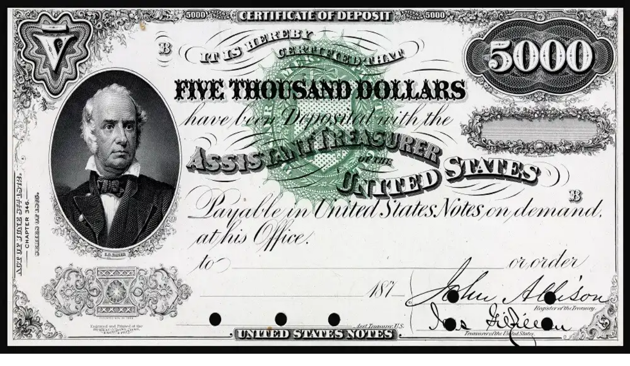

--- FILE ---
content_type: text/html; charset=utf-8
request_url: https://category.payitless.com/what-is-a-certificate-of-deposit-cd/
body_size: 44686
content:
<!DOCTYPE html><html lang="en"><head><meta charSet="utf-8"/><link rel="icon" href="/favicon.ico"/><meta name="viewport" content="width=device-width, initial-scale=1, maximum-scale=1"/><title>What is a Certificate of Deposit (CD)? | PayItLess</title><meta name="robots" content="index, follow, max-snippet:-1, max-image-preview:large, max-video-preview:-1"/><link rel="canonical" href="https://category.payitless.com/what-is-a-certificate-of-deposit-cd/"/><meta property="og:locale" content="en_US"/><meta property="og:type" content="article"/><meta property="og:title" content="What is a Certificate of Deposit (CD)? | PayItLess"/><meta property="og:description" content="A certificate of deposit (CD) is a product offered by banks and credit unions that provides an interest rate premium in exchange for the customer agreeing to leave a lump-sum deposit untouched for a predetermined period of time."/><meta property="og:url" content="https://category.payitless.com/what-is-a-certificate-of-deposit-cd/"/><meta property="og:site_name" content="PayItLess"/><meta property="article:published_time" content="2020-03-10T14:23:50+00:00"/><meta property="article:modified_time" content="2022-03-30T13:15:23+00:00"/><meta property="og:image" content="https://category.payitless.com/wp-content/uploads/2020/03/US-5000-Certificate_of_Deposit-1875_Proof.jpg"/><meta property="og:image:width" content="1000"/><meta property="og:image:height" content="501"/><meta property="og:image:type" content="image/jpeg"/><meta name="author" content="Matteo Belfiglio"/><meta name="twitter:card" content="summary_large_image"/><meta name="twitter:label1" content="Written by"/><meta name="twitter:data1" content="Matteo Belfiglio"/><meta name="twitter:label2" content="Est. reading time"/><meta name="twitter:data2" content="3 minutes"/><script type="application/ld+json" class="yoast-schema-graph">{"@context":"https://schema.org","@graph":[{"@type":"WebPage","@id":"https://category.payitless.com/what-is-a-certificate-of-deposit-cd/","url":"https://category.payitless.com/what-is-a-certificate-of-deposit-cd/","name":"What is a Certificate of Deposit (CD)? | PayItLess","isPartOf":{"@id":"https://category.payitless.com/#website"},"datePublished":"2020-03-10T14:23:50+00:00","dateModified":"2022-03-30T13:15:23+00:00","author":{"@id":"https://category.payitless.com/#/schema/person/9f1ebff800c9912bd7b3f7aa1b0f3a83"},"breadcrumb":{"@id":"https://category.payitless.com/what-is-a-certificate-of-deposit-cd/#breadcrumb"},"inLanguage":"en-US","potentialAction":[{"@type":"ReadAction","target":["https://category.payitless.com/what-is-a-certificate-of-deposit-cd/"]}]},{"@type":"BreadcrumbList","@id":"https://category.payitless.com/what-is-a-certificate-of-deposit-cd/#breadcrumb","itemListElement":[{"@type":"ListItem","position":1,"name":"Home","item":"https://category.payitless.com/"},{"@type":"ListItem","position":2,"name":"What is a Certificate of Deposit (CD)?"}]},{"@type":"WebSite","@id":"https://category.payitless.com/#website","url":"https://category.payitless.com/","name":"PayItLess","description":"Deals comparison made easy","potentialAction":[{"@type":"SearchAction","target":{"@type":"EntryPoint","urlTemplate":"https://category.payitless.com/?s={search_term_string}"},"query-input":"required name=search_term_string"}],"inLanguage":"en-US"},{"@type":"Person","@id":"https://category.payitless.com/#/schema/person/9f1ebff800c9912bd7b3f7aa1b0f3a83","name":"Matteo Belfiglio","url":"https://category.payitless.com/author/matteo-belfiglio/"}]}</script><meta name="next-head-count" content="25"/><script>
              window.dataLayer = window.dataLayer || [];
              function gtag(){dataLayer.push(arguments);}
              gtag('consent', 'default', {
                'ad_storage': 'denied',
                'analytics_storage': 'denied',
                'functionality_storage': 'denied',
                'personalization_storage': 'denied',
                'security_storage': 'denied',
                'ad_user_data': 'denied',
                'ad_personalization': 'denied',
                'wait_for_update': 1500
              });
                </script><meta charSet="utf-8"/><link href="https://www.googletagmanager.com" rel="preconnect" crossorigin=""/><link href="https://cmp.quantcast.com" rel="preconnect" crossorigin=""/><link href="https://secure.quantserve.com" rel="preconnect" crossorigin=""/><link rel="alternate" hrefLang="en" href="https://category.payitless.com/what-is-a-certificate-of-deposit-cd"/><script type="text/javascript" async="">
        <!-- InMobi Choice. Consent Manager Tag v3.0 (for TCF 2.2) -->
        (function() {
          var host = 'payitless.com';
          var element = document.createElement('script');
          var firstScript = document.getElementsByTagName('script')[0];
          var url = 'https://cmp.inmobi.com'
            .concat('/choice/', '3aTXK0SAe5-0V', '/', host, '/choice.js?tag_version=V3');
          var uspTries = 0;
          var uspTriesLimit = 3;
          element.async = true;
          element.type = 'text/javascript';
          element.src = url;
          
          /* InMobi choice - Scolling Optin */
          // element.addEventListener('load', (event) => {
          //   let allowScrollOptIn = false;
          //   setTimeout(() => {
          //     allowScrollOptIn = true;
          //   }, 1000);
          //   const optIn = () => {
          //     if (!allowScrollOptIn) return; 
          //     const removeOptInScroll = () => {
          //       clearInterval(optInInt);
          //       window.removeEventListener("scroll", optIn);
          //     }
          //     const optInInt = setInterval(() => {
          //       const buttonOptIn = document.querySelector(".qc-cmp2-summary-buttons button:nth-child(2)");
          //       if(buttonOptIn){
          //         buttonOptIn.click();
          //         removeOptInScroll();
          //       }else{
          //         // check if consent data already exists
          //         __tcfapi('getTCData', 2, (tcData, success) => {
          //           if(success && tcData.tcString){
          //             removeOptInScroll();
          //           }
          //         });
          //       }
          //     }, 100);
          //   }
          //   window.addEventListener("scroll", optIn);
          //   /* End - InMobi choice - Scolling Optin */
          // });

          firstScript.parentNode.insertBefore(element, firstScript);

          function makeStub() {
            var TCF_LOCATOR_NAME = '__tcfapiLocator';
            var queue = [];
            var win = window;
            var cmpFrame;

            function addFrame() {
              var doc = win.document;
              var otherCMP = !!(win.frames[TCF_LOCATOR_NAME]);

              if (!otherCMP) {
                if (doc.body) {
                  var iframe = doc.createElement('iframe');

                  iframe.style.cssText = 'display:none';
                  iframe.name = TCF_LOCATOR_NAME;
                  doc.body.appendChild(iframe);
                } else {
                  setTimeout(addFrame, 5);
                }
              }
              return !otherCMP;
            }

            function tcfAPIHandler() {
              var gdprApplies;
              var args = arguments;

              if (!args.length) {
                return queue;
              } else if (args[0] === 'setGdprApplies') {
                if (
                  args.length > 3 &&
                  args[2] === 2 &&
                  typeof args[3] === 'boolean'
                ) {
                  gdprApplies = args[3];
                  if (typeof args[2] === 'function') {
                    args[2]('set', true);
                  }
                }
              } else if (args[0] === 'ping') {
                var retr = {
                  gdprApplies: gdprApplies,
                  cmpLoaded: false,
                  cmpStatus: 'stub'
                };

                if (typeof args[2] === 'function') {
                  args[2](retr);
                }
              } else {
                if(args[0] === 'init' && typeof args[3] === 'object') {
                  args[3] = Object.assign(args[3], { tag_version: 'V3' });
                }
                queue.push(args);
              }
            }

            function postMessageEventHandler(event) {
              var msgIsString = typeof event.data === 'string';
              var json = {};

              try {
                if (msgIsString) {
                  json = JSON.parse(event.data);
                } else {
                  json = event.data;
                }
              } catch (ignore) {}

              var payload = json.__tcfapiCall;

              if (payload) {
                window.__tcfapi(
                  payload.command,
                  payload.version,
                  function(retValue, success) {
                    var returnMsg = {
                      __tcfapiReturn: {
                        returnValue: retValue,
                        success: success,
                        callId: payload.callId
                      }
                    };
                    if (msgIsString) {
                      returnMsg = JSON.stringify(returnMsg);
                    }
                    if (event && event.source && event.source.postMessage) {
                      event.source.postMessage(returnMsg, '*');
                    }
                  },
                  payload.parameter
                );
              }
            }

            while (win) {
              try {
                if (win.frames[TCF_LOCATOR_NAME]) {
                  cmpFrame = win;
                  break;
                }
              } catch (ignore) {}

              if (win === window.top) {
                break;
              }
              win = win.parent;
            }
            if (!cmpFrame) {
              addFrame();
              win.__tcfapi = tcfAPIHandler;
              win.addEventListener('message', postMessageEventHandler, false);
            }
          };

          makeStub();

          function makeGppStub() {
            const CMP_ID = 10;
            const SUPPORTED_APIS = [
              '2:tcfeuv2',
              '6:uspv1',
              '7:usnatv1',
              '8:usca',
              '9:usvav1',
              '10:uscov1',
              '11:usutv1',
              '12:usctv1'
            ];

            window.__gpp_addFrame = function (n) {
              if (!window.frames[n]) {
                if (document.body) {
                  var i = document.createElement("iframe");
                  i.style.cssText = "display:none";
                  i.name = n;
                  document.body.appendChild(i);
                } else {
                  window.setTimeout(window.__gpp_addFrame, 10, n);
                }
              }
            };
            window.__gpp_stub = function () {
              var b = arguments;
              __gpp.queue = __gpp.queue || [];
              __gpp.events = __gpp.events || [];

              if (!b.length || (b.length == 1 && b[0] == "queue")) {
                return __gpp.queue;
              }

              if (b.length == 1 && b[0] == "events") {
                return __gpp.events;
              }

              var cmd = b[0];
              var clb = b.length > 1 ? b[1] : null;
              var par = b.length > 2 ? b[2] : null;
              if (cmd === "ping") {
                clb(
                  {
                    gppVersion: "1.1", // must be “Version.Subversion”, current: “1.1”
                    cmpStatus: "stub", // possible values: stub, loading, loaded, error
                    cmpDisplayStatus: "hidden", // possible values: hidden, visible, disabled
                    signalStatus: "not ready", // possible values: not ready, ready
                    supportedAPIs: SUPPORTED_APIS, // list of supported APIs
                    cmpId: CMP_ID, // IAB assigned CMP ID, may be 0 during stub/loading
                    sectionList: [],
                    applicableSections: [-1],
                    gppString: "",
                    parsedSections: {},
                  },
                  true
                );
              } else if (cmd === "addEventListener") {
                if (!("lastId" in __gpp)) {
                  __gpp.lastId = 0;
                }
                __gpp.lastId++;
                var lnr = __gpp.lastId;
                __gpp.events.push({
                  id: lnr,
                  callback: clb,
                  parameter: par,
                });
                clb(
                  {
                    eventName: "listenerRegistered",
                    listenerId: lnr, // Registered ID of the listener
                    data: true, // positive signal
                    pingData: {
                      gppVersion: "1.1", // must be “Version.Subversion”, current: “1.1”
                      cmpStatus: "stub", // possible values: stub, loading, loaded, error
                      cmpDisplayStatus: "hidden", // possible values: hidden, visible, disabled
                      signalStatus: "not ready", // possible values: not ready, ready
                      supportedAPIs: SUPPORTED_APIS, // list of supported APIs
                      cmpId: CMP_ID, // list of supported APIs
                      sectionList: [],
                      applicableSections: [-1],
                      gppString: "",
                      parsedSections: {},
                    },
                  },
                  true
                );
              } else if (cmd === "removeEventListener") {
                var success = false;
                for (var i = 0; i < __gpp.events.length; i++) {
                  if (__gpp.events[i].id == par) {
                    __gpp.events.splice(i, 1);
                    success = true;
                    break;
                  }
                }
                clb(
                  {
                    eventName: "listenerRemoved",
                    listenerId: par, // Registered ID of the listener
                    data: success, // status info
                    pingData: {
                      gppVersion: "1.1", // must be “Version.Subversion”, current: “1.1”
                      cmpStatus: "stub", // possible values: stub, loading, loaded, error
                      cmpDisplayStatus: "hidden", // possible values: hidden, visible, disabled
                      signalStatus: "not ready", // possible values: not ready, ready
                      supportedAPIs: SUPPORTED_APIS, // list of supported APIs
                      cmpId: CMP_ID, // CMP ID
                      sectionList: [],
                      applicableSections: [-1],
                      gppString: "",
                      parsedSections: {},
                    },
                  },
                  true
                );
              } else if (cmd === "hasSection") {
                clb(false, true);
              } else if (cmd === "getSection" || cmd === "getField") {
                clb(null, true);
              }
              //queue all other commands
              else {
                __gpp.queue.push([].slice.apply(b));
              }
            };
            window.__gpp_msghandler = function (event) {
              var msgIsString = typeof event.data === "string";
              try {
                var json = msgIsString ? JSON.parse(event.data) : event.data;
              } catch (e) {
                var json = null;
              }
              if (typeof json === "object" && json !== null && "__gppCall" in json) {
                var i = json.__gppCall;
                window.__gpp(
                  i.command,
                  function (retValue, success) {
                    var returnMsg = {
                      __gppReturn: {
                        returnValue: retValue,
                        success: success,
                        callId: i.callId,
                      },
                    };
                    event.source.postMessage(msgIsString ? JSON.stringify(returnMsg) : returnMsg, "*");
                  },
                  "parameter" in i ? i.parameter : null,
                  "version" in i ? i.version : "1.1"
                );
              }
            };
            if (!("__gpp" in window) || typeof window.__gpp !== "function") {
              window.__gpp = window.__gpp_stub;
              window.addEventListener("message", window.__gpp_msghandler, false);
              window.__gpp_addFrame("__gppLocator");
            }
          };

          makeGppStub();

          var uspStubFunction = function() {
            var arg = arguments;
            if (typeof window.__uspapi !== uspStubFunction) {
              setTimeout(function() {
                if (typeof window.__uspapi !== 'undefined') {
                  window.__uspapi.apply(window.__uspapi, arg);
                }
              }, 500);
            }
          };

          var checkIfUspIsReady = function() {
            uspTries++;
            if (window.__uspapi === uspStubFunction && uspTries < uspTriesLimit) {
              console.warn('USP is not accessible');
            } else {
              clearInterval(uspInterval);
            }
          };

          if (typeof window.__uspapi === 'undefined') {
            window.__uspapi = uspStubFunction;
            var uspInterval = setInterval(checkIfUspIsReady, 6000);
          }
        })();       
        <!-- End InMobi Choice. Consent Manager Tag v3.0 (for TCF 2.2) -->
      </script><script async="" src="https://www.googletagmanager.com/gtag/js?id=G-F678CN9E7N"></script><script>
                window.dataLayer = window.dataLayer || [];
                function gtag(){dataLayer.push(arguments);}
                gtag('js', new Date());

                
      gtag('config', 'G-F678CN9E7N', {
        page_path: window.location.pathname + window.location.search,
      });
    
              </script><script async="" src="//tech-premiere.com/static/js/aptrack.js?domain=tech-premiere.com&amp;api=/track"></script><link rel="preload" href="/_next/static/css/c05e08fd4556146f.css" as="style"/><link rel="stylesheet" href="/_next/static/css/c05e08fd4556146f.css" data-n-g=""/><link rel="preload" href="/_next/static/css/a2dc330bc266d094.css" as="style"/><link rel="stylesheet" href="/_next/static/css/a2dc330bc266d094.css" data-n-p=""/><noscript data-n-css=""></noscript><script defer="" nomodule="" src="/_next/static/chunks/polyfills-c67a75d1b6f99dc8.js"></script><script src="/_next/static/chunks/webpack-8228364893268f64.js" defer=""></script><script src="/_next/static/chunks/framework-0c7baedefba6b077.js" defer=""></script><script src="/_next/static/chunks/main-6896c6d1dbd35f6b.js" defer=""></script><script src="/_next/static/chunks/pages/_app-bbfcfd15811942f4.js" defer=""></script><script src="/_next/static/chunks/664-9b30d0f1d62471b3.js" defer=""></script><script src="/_next/static/chunks/841-cd81bc6600ff8252.js" defer=""></script><script src="/_next/static/chunks/488-d71aa5b4469de505.js" defer=""></script><script src="/_next/static/chunks/849-df941fcc5239987e.js" defer=""></script><script src="/_next/static/chunks/648-6ea717731169b16f.js" defer=""></script><script src="/_next/static/chunks/950-b683080aa911e848.js" defer=""></script><script src="/_next/static/chunks/737-48ea8757efc2ca02.js" defer=""></script><script src="/_next/static/chunks/pages/%5B...slug%5D-1719425e5903364a.js" defer=""></script><script src="/_next/static/WviqQN_8HR7WsnuFcIv04/_buildManifest.js" defer=""></script><script src="/_next/static/WviqQN_8HR7WsnuFcIv04/_ssgManifest.js" defer=""></script><style id="__jsx-d2daabdba81b5555">.st0.jsx-d2daabdba81b5555{fill:#00c853}</style><style id="__jsx-878f745fbb4489be">.st0.jsx-878f745fbb4489be{fill:#fff}.st1.jsx-878f745fbb4489be{fill:#b7b7b7}.st2.jsx-878f745fbb4489be{fill:#00c853}.st3.jsx-878f745fbb4489be{fill:#a3ce3c}</style><style id="__jsx-c248fe81e0c21820">.st0.jsx-c248fe81e0c21820{fill:#fff}</style></head><body><div id="fb-webview-anchor" tabindex="0" style="position:absolute;top:0;left:0;width:0;height:0;opacity:0"></div><script>
            (function() {
              const ua = navigator.userAgent || "";
              const href = window.location.href || "";
              const isFacebookInApp = /FBAN|FBAV|FB_IAB/.test(ua);
              const isFromFacebookAd = /[?&]fbclid=/.test(href); // tipico delle ADV
  
              if (!isFacebookInApp || !isFromFacebookAd) {
                return; // fuori dal contesto "FB adv landing" → non facciamo nulla
              }
  
              const start = Date.now();
  
              function lockScroll() {
                document.documentElement.style.overflow = "hidden";
                document.body.style.overflow = "hidden";
                window.scrollTo(0, 0);
              }
  
              function unlockScroll() {
                document.documentElement.style.overflow = "";
                document.body.style.overflow = "";
                window.scrollTo(0, 0);
              }
  
              // blocca da subito
              lockScroll();
  
              // per i primi ~2 secondi, ributtiamo su in alto ogni volta
              const interval = setInterval(function() {
                lockScroll();
  
                if (Date.now() - start > 2000) {
                  clearInterval(interval);
                  unlockScroll();
                  window.scrollTo(0, 0);
                }
              }, 100);
  
              window.addEventListener("beforeunload", function() {
                clearInterval(interval);
              });
            })();
          </script><div id="__next"><div id="custom-page" class="Page_container__S_715"><header class="Header_header__gX1Xi"><svg xmlns="http://www.w3.org/2000/svg" viewBox="0 0 118 118" class="jsx-d2daabdba81b5555 logo icon Header_logo__GhIeh"><g class="jsx-d2daabdba81b5555"><g class="jsx-d2daabdba81b5555"><path d="M83.47,43.01C82,34.05,75.56,26.61,66.86,23.89c-2.68-0.84-5.43,1.11-5.66,3.91c0,0.04-0.01,0.09-0.01,0.13 c-0.17,2.1,1.19,3.96,3.19,4.62c5.3,1.75,9.23,6.32,10.18,11.8c0.36,2.04,1.96,3.63,4.03,3.8l0.13,0.01 C81.6,48.4,83.94,45.86,83.47,43.01z" class="jsx-d2daabdba81b5555 st0"></path><path d="M107.17,104L93.29,81.79c8.21-8.66,13.28-20.33,13.28-33.21c0-26.69-21.64-48.32-48.32-48.32 c-26.69,0-48.32,21.64-48.32,48.32c0,26.69,21.64,48.32,48.32,48.32c6.37,0,12.43-1.26,18-3.5l13.44,21.51 c1.76,2.81,5.46,3.66,8.27,1.91l7.3-4.56C108.07,110.51,108.92,106.81,107.17,104z M27.92,48.58c0-16.72,13.6-30.32,30.33-30.32 c16.72,0,30.32,13.6,30.32,30.32c0,16.72-13.6,30.32-30.32,30.32C41.52,78.91,27.92,65.3,27.92,48.58z" class="jsx-d2daabdba81b5555 st0"></path></g></g></svg><svg xmlns="http://www.w3.org/2000/svg" viewBox="0 0 612.88 143.93" class="jsx-878f745fbb4489be logo horizontal Header_logo__GhIeh"><g class="jsx-878f745fbb4489be"><g class="jsx-878f745fbb4489be"><path d="M53.9,57.7c-0.43-3.67-1.21-7.06-2.33-10.18c-1.12-3.11-2.53-5.73-4.21-7.84c-1.68-2.11-3.8-3.76-6.35-4.95 c-2.55-1.19-5.51-1.79-8.87-1.79c-3.71,0-7.49,0.82-11.33,2.48c-0.98,0.42-3.4,1.69-4.29,2.14v0l-1.62-3.79H0v110.16h18.01V105.6 c1.19,0.34,2.36,0.7,3.64,0.99c3.89,0.87,7.38,1.31,10.49,1.31c3.11,0,5.87-0.44,8.29-1.31c2.42-0.87,4.43-2.15,6.02-3.85 c1.6-1.69,2.93-3.64,4.02-5.84c1.08-2.2,1.92-4.79,2.53-7.77c0.6-2.98,1.01-5.98,1.23-9.01c0.22-3.02,0.32-6.42,0.32-10.17 C54.55,65.45,54.33,61.37,53.9,57.7z M35.31,84.65c-0.74,3.3-1.71,5.48-2.92,6.53c-1.21,1.05-2.85,1.58-4.92,1.58 c-3.43,0-6.57-0.3-9.47-0.84V50.77c2.87-0.86,6.01-1.32,9.47-1.32c3.02,0,5.27,1.58,6.74,4.74c1.47,3.16,2.2,8.69,2.2,16.57 C36.42,76.72,36.05,81.35,35.31,84.65z" class="jsx-878f745fbb4489be st0"></path><path d="M61.27,88.23v-6.88c0-2.84,0.37-5.41,1.1-7.7c0.73-2.29,1.88-4.4,3.43-6.33c1.56-1.92,3.65-3.42,6.28-4.47 c2.63-1.05,5.76-1.58,9.39-1.58c3.37,0,6.71,0.03,10.04,0.07c3.32,0.05,6.71,0.02,10.17-0.07c0.08-3.02,0.08-4.58,0-4.68 c0-1.92-0.19-3.48-0.58-4.68c-0.39-1.19-1.02-2.11-1.88-2.75c-0.86-0.64-1.81-1.05-2.85-1.24c-1.04-0.18-2.33-0.28-3.89-0.28 c-5.61,0-15.24,0.51-28.89,1.51V37.35c7.69-3.21,18.14-4.86,31.35-4.95c7.95,0,14.08,1.77,18.4,5.29 c4.32,3.53,6.48,9.61,6.48,18.22v50.88h-14.38l-3.76-7.98c-0.35,0.64-1.45,1.63-3.3,2.96c-1.86,1.33-4.47,2.66-7.84,3.99 s-6.65,1.95-9.85,1.86c-6.22-0.18-11.01-2.18-14.38-5.98C62.96,97.83,61.27,93.36,61.27,88.23z M79.41,85.48 c0,2.75,0.56,4.56,1.68,5.43c1.12,0.87,2.72,1.31,4.79,1.31c1.04,0,2.12-0.11,3.24-0.34c1.12-0.23,2.18-0.5,3.17-0.83 c0.99-0.32,1.96-0.69,2.92-1.1c0.95-0.41,1.81-0.83,2.59-1.24c0.78-0.41,1.45-0.78,2.01-1.1c0.56-0.32,1.19-0.71,1.88-1.17V74.06 l-16.71,0.42c-1.12,0.09-2.07,0.39-2.85,0.89c-0.78,0.5-1.36,1.12-1.75,1.86s-0.65,1.47-0.78,2.2c-0.13,0.74-0.19,1.56-0.19,2.48 V85.48z" class="jsx-878f745fbb4489be st0"></path><path d="M123.71,33.77h19.04l11.92,51.16c0.17,0.74,0.41,1.42,0.71,2.06c0.3,0.64,0.67,1.15,1.1,1.51 c0.43,0.37,0.82,0.67,1.17,0.89c0.34,0.23,0.75,0.41,1.23,0.55c0.47,0.14,0.84,0.21,1.1,0.21s0.78,0.05,1.56,0.14l13.73-56.52 h18.91l-27.23,110.16h-19.02l9.72-37.13c-10.54,0-17.36-6.19-20.47-18.57L123.71,33.77z" class="jsx-878f745fbb4489be st0"></path><path d="M200.77,106.79V33.77h18.14v73.03H200.77z" class="jsx-878f745fbb4489be st0"></path><path d="M226.72,48.35V37.62l11.14-3.99l2.98-20.36H256v20.36h15.42v14.71H256v29.29c0,3.4,0.26,6.12,0.78,8.18 c0.52,2.07,1.17,3.49,1.95,4.27c0.78,0.78,1.81,1.44,3.11,1.99c5.18,1.92,8.08,2.89,8.68,2.89v11.83H254.7 c-5.35,0-9.5-2.04-12.44-6.12c-2.94-4.08-4.4-10.75-4.4-20.01V48.35H226.72z" class="jsx-878f745fbb4489be st0"></path></g><g class="jsx-878f745fbb4489be"><path d="M278.76,81.69V0h19.25v78.66c0,4.86,0.5,8.25,1.51,10.18s2.61,3.3,4.81,4.12c5.5,1.92,8.57,2.89,9.21,2.89 v11.83H297.6c-3.03,0-5.69-0.46-7.98-1.37s-4.26-2.36-5.91-4.33s-2.89-4.65-3.71-8.04C279.18,90.54,278.76,86.46,278.76,81.69z" class="jsx-878f745fbb4489be st1"></path><path d="M338.17,107.77c-4.57,0-8.39-0.68-11.37-2.01c-2.94-1.32-5.33-3.5-7.09-6.5c-1.79-3.04-3.08-6.86-3.84-11.35 c-0.77-4.51-1.16-10.26-1.16-17.09c0-6.28,0.39-11.58,1.16-15.78c0.76-4.17,1.88-7.68,3.31-10.42c1.41-2.68,3.41-4.75,5.95-6.15 c2.58-1.43,5.5-2.42,8.68-2.96c3.21-0.54,7.31-0.82,12.21-0.82c3.26,0,6.07,0.07,8.35,0.21c2.28,0.14,4.59,0.41,6.88,0.82 c2.26,0.4,4.12,0.98,5.53,1.73c1.42,0.76,2.8,1.79,4.13,3.06c1.31,1.27,2.35,2.82,3.09,4.61c0.76,1.83,1.35,4.05,1.75,6.6 c0.41,2.58,0.61,5.58,0.61,8.92c0,6.21-1.64,10.77-4.88,13.57c-3.26,2.82-8.27,4.25-14.87,4.25h-23.84v0.6 c0,4.31,0.65,7.58,1.94,9.73c1.32,2.2,3.02,3.56,5.05,4.06c1.93,0.47,4.88,0.7,9.01,0.7c10.88,0,19.7-0.48,26.21-1.42v11.95 C368.12,106.54,355.74,107.77,338.17,107.77z M347.11,48.22c-2.93,0-5.16,0.12-6.62,0.35c-1.52,0.25-3,0.94-4.4,2.05 c-1.44,1.14-2.4,2.91-2.83,5.24c-0.42,2.23-0.59,5.37-0.5,9.34l0.01,0.59h18.88c4.35,0,6.65-2.11,6.65-6.1 c0-4.79-0.66-7.82-2.02-9.28C354.91,48.94,351.91,48.22,347.11,48.22z" class="jsx-878f745fbb4489be st1"></path><path d="M422.47,107.77c-22.38,0-35.87-1.25-40.11-3.72V93.02h33.92c3.54,0,5.41-1.83,5.41-5.28V84.3 c0-1.18-0.12-2.1-0.38-2.82c-0.28-0.79-0.87-1.41-1.74-1.85c-0.83-0.41-1.91-0.62-3.3-0.62h-17.05c-6.51,0-11.51-1.52-14.87-4.52 c-3.34-2.98-5.03-7.88-5.03-14.54v-6.33c0-12.83,6.01-19.07,18.38-19.07c21.03,0,33.96,1.17,38.46,3.47v11.14h-32.54 c-1.24,0-2.28,0.1-3.09,0.29c-0.91,0.21-1.6,0.61-2.05,1.17c-0.42,0.52-0.71,1.11-0.87,1.74c-0.15,0.6-0.23,1.43-0.23,2.48v3.3 c0,2.37,0.55,3.82,1.69,4.45c1.01,0.56,2.5,0.83,4.55,0.83h17.33c3.3,0,6.22,0.47,8.66,1.4c2.41,0.92,4.37,2.23,5.82,3.89 c1.45,1.67,2.54,3.62,3.25,5.78c0.71,2.17,1.07,4.59,1.07,7.17v7.56c0,10.76-4.38,16.73-13.39,18.25 C425.11,107.68,423.8,107.77,422.47,107.77z" class="jsx-878f745fbb4489be st1"></path><path d="M485.73,107.77c-22.38,0-35.87-1.25-40.11-3.72V93.02h33.92c3.54,0,5.41-1.83,5.41-5.28V84.3 c0-1.18-0.12-2.1-0.38-2.82c-0.28-0.79-0.87-1.41-1.74-1.85c-0.83-0.41-1.91-0.62-3.3-0.62h-17.05c-6.51,0-11.51-1.52-14.87-4.52 c-3.34-2.98-5.03-7.88-5.03-14.54v-6.33c0-12.83,6.01-19.07,18.38-19.07c21.03,0,33.96,1.17,38.46,3.47v11.14h-32.54 c-1.24,0-2.28,0.1-3.09,0.29c-0.91,0.21-1.6,0.61-2.05,1.17c-0.42,0.52-0.71,1.11-0.87,1.74c-0.15,0.6-0.23,1.43-0.23,2.48v3.3 c0,2.37,0.55,3.82,1.69,4.45c1.01,0.56,2.5,0.83,4.55,0.83h17.33c3.3,0,6.22,0.47,8.66,1.4c2.41,0.92,4.37,2.23,5.82,3.89 c1.45,1.67,2.54,3.62,3.25,5.78c0.71,2.17,1.07,4.59,1.07,7.17v7.56c0,10.76-4.38,16.73-13.39,18.25 C488.37,107.68,487.06,107.77,485.73,107.77z" class="jsx-878f745fbb4489be st1"></path></g><g class="jsx-878f745fbb4489be"><path d="M588.27,42.75c-1.47-8.96-7.91-16.41-16.61-19.12c-2.68-0.84-5.43,1.11-5.66,3.91c0,0.04-0.01,0.09-0.01,0.13 c-0.17,2.1,1.19,3.96,3.19,4.62c5.3,1.75,9.23,6.32,10.18,11.8c0.36,2.04,1.96,3.63,4.03,3.8l0.13,0.01 C586.4,48.14,588.74,45.6,588.27,42.75z" class="jsx-878f745fbb4489be st2"></path><path d="M611.97,103.74l-13.88-22.21c8.21-8.66,13.28-20.33,13.28-33.21C611.37,21.64,589.73,0,563.04,0 c-26.69,0-48.32,21.64-48.32,48.32c0,26.69,21.64,48.32,48.32,48.32c6.37,0,12.43-1.26,18-3.5l13.44,21.51 c1.76,2.81,5.46,3.66,8.27,1.91l7.3-4.56C612.87,110.25,613.72,106.55,611.97,103.74z M532.72,48.32 c0-16.72,13.6-30.32,30.33-30.32c16.72,0,30.32,13.6,30.32,30.32c0,16.72-13.6,30.32-30.32,30.32 C546.32,78.65,532.72,65.04,532.72,48.32z" class="jsx-878f745fbb4489be st2"></path></g><path d="M218.4,19.04h-17.14c-0.28,0-0.5-0.22-0.5-0.5V1.41c0-0.28,0.22-0.5,0.5-0.5h17.14c0.28,0,0.5,0.22,0.5,0.5 v17.14C218.9,18.82,218.68,19.04,218.4,19.04z" class="jsx-878f745fbb4489be st3"></path></g></svg><div class="Header_search-box__Occbo"><form action="/search"><input id="header-search" type="search" name="q" class="search-input" placeholder="Looking for..." value=""/><svg class="search-icon" xmlns="http://www.w3.org/2000/svg" viewBox="0 0 92.983 92.683"><g><g><path class="st0" d="M85.896,92.683c-1.813,0-3.627-0.692-5.011-2.075L58.503,68.226c-2.767-2.768-2.767-7.255,0-10.022 c2.768-2.767,7.255-2.767,10.022,0l22.382,22.382c2.767,2.768,2.767,7.255,0,10.022C89.523,91.991,87.709,92.683,85.896,92.683z"></path></g><path class="st0" d="M38.616,0C17.323,0,0,17.323,0,38.616c0,21.292,17.323,38.615,38.616,38.615s38.616-17.323,38.616-38.615 C77.231,17.323,59.909,0,38.616,0z M38.616,65.731c-14.975,0-27.115-12.14-27.115-27.116C11.5,23.64,23.64,11.5,38.616,11.5 c14.976,0,27.116,12.14,27.116,27.115C65.731,53.591,53.591,65.731,38.616,65.731z"></path></g></svg></form></div><svg xmlns="http://www.w3.org/2000/svg" viewBox="0 0 92.983 92.683" class="jsx-c248fe81e0c21820 menu-icon Header_menu-icon__oms3b"><g class="jsx-c248fe81e0c21820"><g class="jsx-c248fe81e0c21820"><path d="M83.434,19.186H9.886c-5.274,0-9.549-4.29-9.549-9.584s4.275-9.584,9.549-9.584h73.547 c5.274,0,9.549,4.29,9.549,9.584S88.708,19.186,83.434,19.186z" class="jsx-c248fe81e0c21820 st0"></path></g><g class="jsx-c248fe81e0c21820"><path d="M83.434,55.925H9.886c-5.274,0-9.549-4.29-9.549-9.584s4.275-9.584,9.549-9.584h73.547 c5.274,0,9.549,4.29,9.549,9.584S88.708,55.925,83.434,55.925z" class="jsx-c248fe81e0c21820 st0"></path></g><g class="jsx-c248fe81e0c21820"><path d="M83.434,92.664H9.886c-5.274,0-9.549-4.29-9.549-9.584c0-5.293,4.275-9.584,9.549-9.584h73.547 c5.274,0,9.549,4.29,9.549,9.584C92.982,88.374,88.708,92.664,83.434,92.664z" class="jsx-c248fe81e0c21820 st0"></path></g></g></svg></header><main class="Page_main__kwB13"><div class="Page_page-header_banner__JxpOv undefined"><h1>What is a Certificate of Deposit (CD)?</h1><span style="box-sizing:border-box;display:block;overflow:hidden;width:initial;height:initial;background:none;opacity:1;border:0;margin:0;padding:0;position:absolute;top:0;left:0;bottom:0;right:0"><img alt="v" sizes="100vw" srcSet="/_next/image?url=https%3A%2F%2Fcategory.payitless.com%2Fwp-content%2Fuploads%2F2020%2F03%2FUS-5000-Certificate_of_Deposit-1875_Proof.jpg&amp;w=640&amp;q=50 640w, /_next/image?url=https%3A%2F%2Fcategory.payitless.com%2Fwp-content%2Fuploads%2F2020%2F03%2FUS-5000-Certificate_of_Deposit-1875_Proof.jpg&amp;w=750&amp;q=50 750w, /_next/image?url=https%3A%2F%2Fcategory.payitless.com%2Fwp-content%2Fuploads%2F2020%2F03%2FUS-5000-Certificate_of_Deposit-1875_Proof.jpg&amp;w=828&amp;q=50 828w, /_next/image?url=https%3A%2F%2Fcategory.payitless.com%2Fwp-content%2Fuploads%2F2020%2F03%2FUS-5000-Certificate_of_Deposit-1875_Proof.jpg&amp;w=1080&amp;q=50 1080w, /_next/image?url=https%3A%2F%2Fcategory.payitless.com%2Fwp-content%2Fuploads%2F2020%2F03%2FUS-5000-Certificate_of_Deposit-1875_Proof.jpg&amp;w=1200&amp;q=50 1200w, /_next/image?url=https%3A%2F%2Fcategory.payitless.com%2Fwp-content%2Fuploads%2F2020%2F03%2FUS-5000-Certificate_of_Deposit-1875_Proof.jpg&amp;w=1920&amp;q=50 1920w, /_next/image?url=https%3A%2F%2Fcategory.payitless.com%2Fwp-content%2Fuploads%2F2020%2F03%2FUS-5000-Certificate_of_Deposit-1875_Proof.jpg&amp;w=2048&amp;q=50 2048w, /_next/image?url=https%3A%2F%2Fcategory.payitless.com%2Fwp-content%2Fuploads%2F2020%2F03%2FUS-5000-Certificate_of_Deposit-1875_Proof.jpg&amp;w=3840&amp;q=50 3840w" src="/_next/image?url=https%3A%2F%2Fcategory.payitless.com%2Fwp-content%2Fuploads%2F2020%2F03%2FUS-5000-Certificate_of_Deposit-1875_Proof.jpg&amp;w=3840&amp;q=50" decoding="async" data-nimg="fill" style="position:absolute;top:0;left:0;bottom:0;right:0;box-sizing:border-box;padding:0;border:none;margin:auto;display:block;width:0;height:0;min-width:100%;max-width:100%;min-height:100%;max-height:100%"/></span></div><div class="Page_page-body__HBvzA"><section class="Page_page-body_section-x2__ebDir Page_page-body_meta-section__413De undefined">Category<!-- -->:<span> <a href="/blog/blog-en/">Archive</a></span><br/>Tag<!-- -->:<span> <a href="/tag/credit-institute/">#credit institute</a></span><span> <a href="/tag/finance/">#finance</a></span><span> <a href="/tag/onlinebank/">#online bank</a></span></section><section class="Page_page-body_section-full__Mk3B6 Page_page-body_sharebuttons-section__ctoWh undefined"><div>Share<!-- -->:<span><a href="https://www.facebook.com/sharer/sharer.php?u=" target="_blank"><svg class="facebook-icon undefined" xmlns="http://www.w3.org/2000/svg" viewBox="0 0 512 512"><path d="m437 0h-362c-41.351562 0-75 33.648438-75 75v362c0 41.351562 33.648438 75 75 75h151v-181h-60v-90h60v-61c0-49.628906 40.371094-90 90-90h91v90h-91v61h91l-15 90h-76v181h121c41.351562 0 75-33.648438 75-75v-362c0-41.351562-33.648438-75-75-75zm0 0"></path></svg></a></span><span><a href="https://wa.me/?text=" target="_blank"><svg class="whatsapp-icon undefined" xmlns="http://www.w3.org/2000/svg" viewBox="0 0 512 512"><g><g><path d="M256.064,0h-0.128C114.784,0,0,114.816,0,256c0,56,18.048,107.904,48.736,150.048l-31.904,95.104l98.4-31.456 C155.712,496.512,204,512,256.064,512C397.216,512,512,397.152,512,256S397.216,0,256.064,0z M405.024,361.504 c-6.176,17.44-30.688,31.904-50.24,36.128c-13.376,2.848-30.848,5.12-89.664-19.264C189.888,347.2,141.44,270.752,137.664,265.792 c-3.616-4.96-30.4-40.48-30.4-77.216s18.656-54.624,26.176-62.304c6.176-6.304,16.384-9.184,26.176-9.184 c3.168,0,6.016,0.16,8.576,0.288c7.52,0.32,11.296,0.768,16.256,12.64c6.176,14.88,21.216,51.616,23.008,55.392 c1.824,3.776,3.648,8.896,1.088,13.856c-2.4,5.12-4.512,7.392-8.288,11.744c-3.776,4.352-7.36,7.68-11.136,12.352 c-3.456,4.064-7.36,8.416-3.008,15.936c4.352,7.36,19.392,31.904,41.536,51.616c28.576,25.44,51.744,33.568,60.032,37.024 c6.176,2.56,13.536,1.952,18.048-2.848c5.728-6.176,12.8-16.416,20-26.496c5.12-7.232,11.584-8.128,18.368-5.568 c6.912,2.4,43.488,20.48,51.008,24.224c7.52,3.776,12.48,5.568,14.304,8.736C411.2,329.152,411.2,344.032,405.024,361.504z"></path></g></g><g></g><g></g><g></g><g></g><g></g><g></g><g></g><g></g><g></g><g></g><g></g><g></g><g></g><g></g><g></g></svg></a></span></div></section><section class="Page_page-body_section-full__Mk3B6"><p id="mntl-sc-block_1-0" class="comp mntl-sc-block finance-sc-block-heading mntl-sc-block-heading"><span style="font-size: 16px;">A <strong>Certificate of deposit (CD)</strong> is a product offered by banks and credit unions that <strong>provides an interest rate premium in exchange for the customer agreeing to leave a </strong></span><strong>lump-sum deposit</strong><span style="font-size: 16px;"><strong> untouched</strong> for a predetermined period of time. </span>Almost all consumer financial institutions offer  them, although it’s up to each bank which CD terms it wants to offer, how much higher the rate will be compared to the bank’s savings and money market products, and what penalties it applies for early withdrawal.</p>
<h2 id="mntl-sc-block_1-0-18">Why Would I Open a CD?</h2>
<p>Unlike most other investments, certificates of deposit offer fixed, safe interest rates that can often be higher than the rates paid by many bank accounts. And CD rates are generally higher if you’re willing to sock your money away for longer periods. As a result of the US Federal Reserve’s rate hikes since 2017,<strong> CDs have become a more attractive option for savers who want to earn more than most savings</strong>, checking, or money market accounts pay, but <strong>without taking on the risk</strong> or volatility of the market.</p>
<figure id="attachment_624" aria-describedby="caption-attachment-624" style="width: 1000px" class="wp-caption aligncenter"><img loading="lazy" decoding="async" class="wp-image-624 size-full" src="https://blog.payitless.com/wp-content/uploads/2020/03/shutterstock_336098762.jpg" alt="Certificate of deposit" width="1000" height="667" srcset="https://category.payitless.com/wp-content/uploads/2020/03/shutterstock_336098762.jpg 1000w, https://category.payitless.com/wp-content/uploads/2020/03/shutterstock_336098762-768x512.jpg 768w" sizes="(max-width: 1000px) 100vw, 1000px" /><figcaption id="caption-attachment-624" class="wp-caption-text">Certificate of deposit</figcaption></figure>
<p>Looking around for the best CD rates is crucial because financial institutions offer a big range. Your traditional bank might pay a pittance on even long-term CDs, for example, while an online bank or local credit union might pay three to five times the national average. Meanwhile, some of the best rates come from special promotions, occasionally with unusual durations such as 13 or 21 months, rather than the more common terms based on 3, 6, or 18 months or full-year increments.</p>
<h2 id="mntl-sc-block-callout-heading_1-0" class="comp mntl-sc-block-callout-heading mntl-text-block">Key points to remember</h2>
<div id="mntl-sc-block-callout-body_1-0" class="comp mntl-sc-block-callout-body mntl-text-block">
<ul>
<li><strong>Top-paying certificates of deposit pay higher interest rates</strong>, in exchange for leaving the funds on deposit for a fixed period of time.</li>
<li>CDs are a <strong>safer and more conservative investment than stocks and bonds</strong>, offering lower opportunity for growth, but with a non-volatile, guaranteed rate of return.</li>
<li>Virtually every bank, credit union, and brokerage firm offers a menu of CD options.</li>
<li>The top nationally available <strong>CD rates are typically three to five times higher</strong> than the industry average for every term</li>
<li>Although you lock into a term of duration when you open a CD, there are options for exiting early should you encounter an emergency or change of plans.</li>
</ul>
</div>
<figure id="attachment_625" aria-describedby="caption-attachment-625" style="width: 1000px" class="wp-caption aligncenter"><img loading="lazy" decoding="async" class="wp-image-625 size-full" src="https://blog.payitless.com/wp-content/uploads/2020/03/shutterstock_520857445.jpg" alt="" width="1000" height="667" srcset="https://category.payitless.com/wp-content/uploads/2020/03/shutterstock_520857445.jpg 1000w, https://category.payitless.com/wp-content/uploads/2020/03/shutterstock_520857445-768x512.jpg 768w" sizes="(max-width: 1000px) 100vw, 1000px" /><figcaption id="caption-attachment-625" class="wp-caption-text">Certificate of deposit</figcaption></figure>
<h2>How Does a CD Work?</h2>
<div id="mntl-sc-block-callout-body_1-0" class="comp mntl-sc-block-callout-body mntl-text-block">
<p>A CD opening is similar to opening any standard bank deposit account. The difference is what you’re agreeing to when you sign. After you’ve shopped around and identified which CD(s) you’ll open, completing the process will lock you into a four things</p>
<p><strong>Interest rate </strong></p>
<p>Locked rates provide a clear and predictable return on your deposit over a specific time period. Banks cannot later change the rate, and this reduce your earnings. On the other side, if rates later rise substantially a fixed return may lose your opportunity to take an advantage of higher-paying CDs.</p>
<p><strong>Term</strong></p>
<p>Length of time you agree to leave your funds deposited &#8211; to avoid any penalty (e.g., 6-month CD, 1-year CD, 18-month CD, etc.). It ends on the “maturity date,” when your CD has fully matured and you can withdraw your funds penalty-free.</p>
<p><strong>The principal</strong></p>
<p>This is the amount you agree to deposit when you open the CD.</p>
<p><strong>The institution</strong></p>
<p>The bank (or credit union) where you open your CD will determine aspects of the agreement, such as <strong>early withdrawal penalties (EWPs)</strong> and whether your CD will be automatically reinvested if you don’t provide other instructions at the time of maturity. Once your CD is established and funded, the bank or credit union will administer it like most other deposit accounts, with either monthly or quarterly statement periods, paper or electronic statements, and usually monthly or quarterly interest payments deposited to your CD balance, where the interest will compound.</p>
</div>
</section><section class="Page_page-body_section-x2__ebDir Page_page-body_meta-section__413De"><span>Published<!-- -->:<!-- --> <i>2020-03-10</i></span><span>From<!-- -->:<!-- --> <a href="/author/matteo-belfiglio/">Matteo Belfiglio</a></span></section></div><script type="text/javascript" charSet="utf-8"></script><div class="Page_grid-items_section__fOk4Q"><h3>You may also like</h3></div><div id="Page_grid-items_container__ylYpy"><div class="Page_grid-items_child__hjb2y"><div class="Page_grid-items_img__kCxqC"><span style="box-sizing:border-box;display:block;overflow:hidden;width:initial;height:initial;background:none;opacity:1;border:0;margin:0;padding:0;position:relative"><span style="box-sizing:border-box;display:block;width:initial;height:initial;background:none;opacity:1;border:0;margin:0;padding:0;padding-top:70%"></span><img alt="" src="[data-uri]" decoding="async" data-nimg="responsive" style="position:absolute;top:0;left:0;bottom:0;right:0;box-sizing:border-box;padding:0;border:none;margin:auto;display:block;width:0;height:0;min-width:100%;max-width:100%;min-height:100%;max-height:100%"/><noscript><img alt="" loading="lazy" decoding="async" data-nimg="responsive" style="position:absolute;top:0;left:0;bottom:0;right:0;box-sizing:border-box;padding:0;border:none;margin:auto;display:block;width:0;height:0;min-width:100%;max-width:100%;min-height:100%;max-height:100%" sizes="100vw" srcSet="/_next/image?url=https%3A%2F%2Fcategory.payitless.com%2Fwp-content%2Fuploads%2F2021%2F11%2FBank-account.jpg&amp;w=640&amp;q=50 640w, /_next/image?url=https%3A%2F%2Fcategory.payitless.com%2Fwp-content%2Fuploads%2F2021%2F11%2FBank-account.jpg&amp;w=750&amp;q=50 750w, /_next/image?url=https%3A%2F%2Fcategory.payitless.com%2Fwp-content%2Fuploads%2F2021%2F11%2FBank-account.jpg&amp;w=828&amp;q=50 828w, /_next/image?url=https%3A%2F%2Fcategory.payitless.com%2Fwp-content%2Fuploads%2F2021%2F11%2FBank-account.jpg&amp;w=1080&amp;q=50 1080w, /_next/image?url=https%3A%2F%2Fcategory.payitless.com%2Fwp-content%2Fuploads%2F2021%2F11%2FBank-account.jpg&amp;w=1200&amp;q=50 1200w, /_next/image?url=https%3A%2F%2Fcategory.payitless.com%2Fwp-content%2Fuploads%2F2021%2F11%2FBank-account.jpg&amp;w=1920&amp;q=50 1920w, /_next/image?url=https%3A%2F%2Fcategory.payitless.com%2Fwp-content%2Fuploads%2F2021%2F11%2FBank-account.jpg&amp;w=2048&amp;q=50 2048w, /_next/image?url=https%3A%2F%2Fcategory.payitless.com%2Fwp-content%2Fuploads%2F2021%2F11%2FBank-account.jpg&amp;w=3840&amp;q=50 3840w" src="/_next/image?url=https%3A%2F%2Fcategory.payitless.com%2Fwp-content%2Fuploads%2F2021%2F11%2FBank-account.jpg&amp;w=3840&amp;q=50"/></noscript></span></div><div class="Page_grid-items_content__lfHr1"><h2><a href="/opening-an-online-bank-account/">Opening an online bank account</a></h2><p>Opening a bank online account is a very simple procedure that can be carried out directly from your home: all you need is a home Internet connection or access to the Internet even from mobile phones, in hotspot mode. Given that there are numerous proposals available on the net, some of which belong to 100%… <a class="more-link" href="https://category.payitless.com/opening-an-online-bank-account/">Continue reading <span class="screen-reader-text">Opening an online bank account</span></a></p>
<div><span><i>2021-11-23</i></span><span><a href="/author/matteo-belfiglio/">Matteo Belfiglio</a></span></div><div class="Page_grid-items_more__JtYD7"><a href="/opening-an-online-bank-account/">Read more</a></div></div></div><div class="Page_grid-items_child__hjb2y"><div class="Page_grid-items_img__kCxqC"><span style="box-sizing:border-box;display:block;overflow:hidden;width:initial;height:initial;background:none;opacity:1;border:0;margin:0;padding:0;position:relative"><span style="box-sizing:border-box;display:block;width:initial;height:initial;background:none;opacity:1;border:0;margin:0;padding:0;padding-top:70%"></span><img alt="" src="[data-uri]" decoding="async" data-nimg="responsive" style="position:absolute;top:0;left:0;bottom:0;right:0;box-sizing:border-box;padding:0;border:none;margin:auto;display:block;width:0;height:0;min-width:100%;max-width:100%;min-height:100%;max-height:100%"/><noscript><img alt="" loading="lazy" decoding="async" data-nimg="responsive" style="position:absolute;top:0;left:0;bottom:0;right:0;box-sizing:border-box;padding:0;border:none;margin:auto;display:block;width:0;height:0;min-width:100%;max-width:100%;min-height:100%;max-height:100%" sizes="100vw" srcSet="/_next/image?url=https%3A%2F%2Fcategory.payitless.com%2Fwp-content%2Fuploads%2F2021%2F02%2FAdobeStock_303832094.jpeg&amp;w=640&amp;q=50 640w, /_next/image?url=https%3A%2F%2Fcategory.payitless.com%2Fwp-content%2Fuploads%2F2021%2F02%2FAdobeStock_303832094.jpeg&amp;w=750&amp;q=50 750w, /_next/image?url=https%3A%2F%2Fcategory.payitless.com%2Fwp-content%2Fuploads%2F2021%2F02%2FAdobeStock_303832094.jpeg&amp;w=828&amp;q=50 828w, /_next/image?url=https%3A%2F%2Fcategory.payitless.com%2Fwp-content%2Fuploads%2F2021%2F02%2FAdobeStock_303832094.jpeg&amp;w=1080&amp;q=50 1080w, /_next/image?url=https%3A%2F%2Fcategory.payitless.com%2Fwp-content%2Fuploads%2F2021%2F02%2FAdobeStock_303832094.jpeg&amp;w=1200&amp;q=50 1200w, /_next/image?url=https%3A%2F%2Fcategory.payitless.com%2Fwp-content%2Fuploads%2F2021%2F02%2FAdobeStock_303832094.jpeg&amp;w=1920&amp;q=50 1920w, /_next/image?url=https%3A%2F%2Fcategory.payitless.com%2Fwp-content%2Fuploads%2F2021%2F02%2FAdobeStock_303832094.jpeg&amp;w=2048&amp;q=50 2048w, /_next/image?url=https%3A%2F%2Fcategory.payitless.com%2Fwp-content%2Fuploads%2F2021%2F02%2FAdobeStock_303832094.jpeg&amp;w=3840&amp;q=50 3840w" src="/_next/image?url=https%3A%2F%2Fcategory.payitless.com%2Fwp-content%2Fuploads%2F2021%2F02%2FAdobeStock_303832094.jpeg&amp;w=3840&amp;q=50"/></noscript></span></div><div class="Page_grid-items_content__lfHr1"><h2><a href="/cashback-credit-cards-how-do-they-work/">Cashback credit cards: how do they work?</a></h2><p>Cashback credit cards are payment cards that offer cash rewards for spending. Cashback does not mean receiving the amount in coins or bills, but it does mean having more dollars in cash, as a credit that reduces your account balance.</p>
<div><span><i>2021-02-11</i></span><span><a href="/author/matteo-belfiglio/">Matteo Belfiglio</a></span></div><div class="Page_grid-items_more__JtYD7"><a href="/cashback-credit-cards-how-do-they-work/">Read more</a></div></div></div><div class="Page_grid-items_child__hjb2y"><div class="Page_grid-items_img__kCxqC"><span style="box-sizing:border-box;display:block;overflow:hidden;width:initial;height:initial;background:none;opacity:1;border:0;margin:0;padding:0;position:relative"><span style="box-sizing:border-box;display:block;width:initial;height:initial;background:none;opacity:1;border:0;margin:0;padding:0;padding-top:70%"></span><img alt="" src="[data-uri]" decoding="async" data-nimg="responsive" style="position:absolute;top:0;left:0;bottom:0;right:0;box-sizing:border-box;padding:0;border:none;margin:auto;display:block;width:0;height:0;min-width:100%;max-width:100%;min-height:100%;max-height:100%"/><noscript><img alt="" loading="lazy" decoding="async" data-nimg="responsive" style="position:absolute;top:0;left:0;bottom:0;right:0;box-sizing:border-box;padding:0;border:none;margin:auto;display:block;width:0;height:0;min-width:100%;max-width:100%;min-height:100%;max-height:100%" sizes="100vw" srcSet="/_next/image?url=https%3A%2F%2Fcategory.payitless.com%2Fwp-content%2Fuploads%2F2020%2F12%2Fpiggy-3612928_1280.jpg&amp;w=640&amp;q=50 640w, /_next/image?url=https%3A%2F%2Fcategory.payitless.com%2Fwp-content%2Fuploads%2F2020%2F12%2Fpiggy-3612928_1280.jpg&amp;w=750&amp;q=50 750w, /_next/image?url=https%3A%2F%2Fcategory.payitless.com%2Fwp-content%2Fuploads%2F2020%2F12%2Fpiggy-3612928_1280.jpg&amp;w=828&amp;q=50 828w, /_next/image?url=https%3A%2F%2Fcategory.payitless.com%2Fwp-content%2Fuploads%2F2020%2F12%2Fpiggy-3612928_1280.jpg&amp;w=1080&amp;q=50 1080w, /_next/image?url=https%3A%2F%2Fcategory.payitless.com%2Fwp-content%2Fuploads%2F2020%2F12%2Fpiggy-3612928_1280.jpg&amp;w=1200&amp;q=50 1200w, /_next/image?url=https%3A%2F%2Fcategory.payitless.com%2Fwp-content%2Fuploads%2F2020%2F12%2Fpiggy-3612928_1280.jpg&amp;w=1920&amp;q=50 1920w, /_next/image?url=https%3A%2F%2Fcategory.payitless.com%2Fwp-content%2Fuploads%2F2020%2F12%2Fpiggy-3612928_1280.jpg&amp;w=2048&amp;q=50 2048w, /_next/image?url=https%3A%2F%2Fcategory.payitless.com%2Fwp-content%2Fuploads%2F2020%2F12%2Fpiggy-3612928_1280.jpg&amp;w=3840&amp;q=50 3840w" src="/_next/image?url=https%3A%2F%2Fcategory.payitless.com%2Fwp-content%2Fuploads%2F2020%2F12%2Fpiggy-3612928_1280.jpg&amp;w=3840&amp;q=50"/></noscript></span></div><div class="Page_grid-items_content__lfHr1"><h2><a href="/getting-personal-loans-during-covid-19-crisis/">Getting personal loans during COVID-19 crisis</a></h2><p>As the pandemic continues its run, many lenders are struggling with difficult loan management. While some banks seem to have taken a more restrictive direction, raising the requirements for the granting of personal loans, others seem to have understood the financial difficulties of consumers by granting small-dollar loans at very affordable rates.</p>
<div><span><i>2020-12-16</i></span><span><a href="/author/matteo-belfiglio/">Matteo Belfiglio</a></span></div><div class="Page_grid-items_more__JtYD7"><a href="/getting-personal-loans-during-covid-19-crisis/">Read more</a></div></div></div><div class="Page_grid-items_child__hjb2y"><div class="Page_grid-items_img__kCxqC"><span style="box-sizing:border-box;display:block;overflow:hidden;width:initial;height:initial;background:none;opacity:1;border:0;margin:0;padding:0;position:relative"><span style="box-sizing:border-box;display:block;width:initial;height:initial;background:none;opacity:1;border:0;margin:0;padding:0;padding-top:70%"></span><img alt="" src="[data-uri]" decoding="async" data-nimg="responsive" style="position:absolute;top:0;left:0;bottom:0;right:0;box-sizing:border-box;padding:0;border:none;margin:auto;display:block;width:0;height:0;min-width:100%;max-width:100%;min-height:100%;max-height:100%"/><noscript><img alt="" loading="lazy" decoding="async" data-nimg="responsive" style="position:absolute;top:0;left:0;bottom:0;right:0;box-sizing:border-box;padding:0;border:none;margin:auto;display:block;width:0;height:0;min-width:100%;max-width:100%;min-height:100%;max-height:100%" sizes="100vw" srcSet="/_next/image?url=https%3A%2F%2Fcategory.payitless.com%2Fwp-content%2Fuploads%2F2020%2F04%2F30234241051_9303f274b6_c.jpg&amp;w=640&amp;q=50 640w, /_next/image?url=https%3A%2F%2Fcategory.payitless.com%2Fwp-content%2Fuploads%2F2020%2F04%2F30234241051_9303f274b6_c.jpg&amp;w=750&amp;q=50 750w, /_next/image?url=https%3A%2F%2Fcategory.payitless.com%2Fwp-content%2Fuploads%2F2020%2F04%2F30234241051_9303f274b6_c.jpg&amp;w=828&amp;q=50 828w, /_next/image?url=https%3A%2F%2Fcategory.payitless.com%2Fwp-content%2Fuploads%2F2020%2F04%2F30234241051_9303f274b6_c.jpg&amp;w=1080&amp;q=50 1080w, /_next/image?url=https%3A%2F%2Fcategory.payitless.com%2Fwp-content%2Fuploads%2F2020%2F04%2F30234241051_9303f274b6_c.jpg&amp;w=1200&amp;q=50 1200w, /_next/image?url=https%3A%2F%2Fcategory.payitless.com%2Fwp-content%2Fuploads%2F2020%2F04%2F30234241051_9303f274b6_c.jpg&amp;w=1920&amp;q=50 1920w, /_next/image?url=https%3A%2F%2Fcategory.payitless.com%2Fwp-content%2Fuploads%2F2020%2F04%2F30234241051_9303f274b6_c.jpg&amp;w=2048&amp;q=50 2048w, /_next/image?url=https%3A%2F%2Fcategory.payitless.com%2Fwp-content%2Fuploads%2F2020%2F04%2F30234241051_9303f274b6_c.jpg&amp;w=3840&amp;q=50 3840w" src="/_next/image?url=https%3A%2F%2Fcategory.payitless.com%2Fwp-content%2Fuploads%2F2020%2F04%2F30234241051_9303f274b6_c.jpg&amp;w=3840&amp;q=50"/></noscript></span></div><div class="Page_grid-items_content__lfHr1"><h2><a href="/a-guide-to-savings-account-to-save-money-in-cash/">A guide to Savings account to save money in cash</a></h2><p>We aim to help you to be confident in making financial decisions. Choosing the right savings account is surprisingly simple!</p>
<div><span><i>2020-04-29</i></span><span><a href="/author/matteo-belfiglio/">Matteo Belfiglio</a></span></div><div class="Page_grid-items_more__JtYD7"><a href="/a-guide-to-savings-account-to-save-money-in-cash/">Read more</a></div></div></div></div></main><footer class="Footer_footer_large__jghEq"><svg xmlns="http://www.w3.org/2000/svg" viewBox="0 0 118 118" class="jsx-d2daabdba81b5555 logo icon Footer_footer-logo_large__qv8D0"><g class="jsx-d2daabdba81b5555"><g class="jsx-d2daabdba81b5555"><path d="M83.47,43.01C82,34.05,75.56,26.61,66.86,23.89c-2.68-0.84-5.43,1.11-5.66,3.91c0,0.04-0.01,0.09-0.01,0.13 c-0.17,2.1,1.19,3.96,3.19,4.62c5.3,1.75,9.23,6.32,10.18,11.8c0.36,2.04,1.96,3.63,4.03,3.8l0.13,0.01 C81.6,48.4,83.94,45.86,83.47,43.01z" class="jsx-d2daabdba81b5555 st0"></path><path d="M107.17,104L93.29,81.79c8.21-8.66,13.28-20.33,13.28-33.21c0-26.69-21.64-48.32-48.32-48.32 c-26.69,0-48.32,21.64-48.32,48.32c0,26.69,21.64,48.32,48.32,48.32c6.37,0,12.43-1.26,18-3.5l13.44,21.51 c1.76,2.81,5.46,3.66,8.27,1.91l7.3-4.56C108.07,110.51,108.92,106.81,107.17,104z M27.92,48.58c0-16.72,13.6-30.32,30.33-30.32 c16.72,0,30.32,13.6,30.32,30.32c0,16.72-13.6,30.32-30.32,30.32C41.52,78.91,27.92,65.3,27.92,48.58z" class="jsx-d2daabdba81b5555 st0"></path></g></g></svg><svg xmlns="http://www.w3.org/2000/svg" viewBox="0 0 612.88 143.93" class="jsx-878f745fbb4489be logo horizontal Footer_footer-logo_large__qv8D0"><g class="jsx-878f745fbb4489be"><g class="jsx-878f745fbb4489be"><path d="M53.9,57.7c-0.43-3.67-1.21-7.06-2.33-10.18c-1.12-3.11-2.53-5.73-4.21-7.84c-1.68-2.11-3.8-3.76-6.35-4.95 c-2.55-1.19-5.51-1.79-8.87-1.79c-3.71,0-7.49,0.82-11.33,2.48c-0.98,0.42-3.4,1.69-4.29,2.14v0l-1.62-3.79H0v110.16h18.01V105.6 c1.19,0.34,2.36,0.7,3.64,0.99c3.89,0.87,7.38,1.31,10.49,1.31c3.11,0,5.87-0.44,8.29-1.31c2.42-0.87,4.43-2.15,6.02-3.85 c1.6-1.69,2.93-3.64,4.02-5.84c1.08-2.2,1.92-4.79,2.53-7.77c0.6-2.98,1.01-5.98,1.23-9.01c0.22-3.02,0.32-6.42,0.32-10.17 C54.55,65.45,54.33,61.37,53.9,57.7z M35.31,84.65c-0.74,3.3-1.71,5.48-2.92,6.53c-1.21,1.05-2.85,1.58-4.92,1.58 c-3.43,0-6.57-0.3-9.47-0.84V50.77c2.87-0.86,6.01-1.32,9.47-1.32c3.02,0,5.27,1.58,6.74,4.74c1.47,3.16,2.2,8.69,2.2,16.57 C36.42,76.72,36.05,81.35,35.31,84.65z" class="jsx-878f745fbb4489be st0"></path><path d="M61.27,88.23v-6.88c0-2.84,0.37-5.41,1.1-7.7c0.73-2.29,1.88-4.4,3.43-6.33c1.56-1.92,3.65-3.42,6.28-4.47 c2.63-1.05,5.76-1.58,9.39-1.58c3.37,0,6.71,0.03,10.04,0.07c3.32,0.05,6.71,0.02,10.17-0.07c0.08-3.02,0.08-4.58,0-4.68 c0-1.92-0.19-3.48-0.58-4.68c-0.39-1.19-1.02-2.11-1.88-2.75c-0.86-0.64-1.81-1.05-2.85-1.24c-1.04-0.18-2.33-0.28-3.89-0.28 c-5.61,0-15.24,0.51-28.89,1.51V37.35c7.69-3.21,18.14-4.86,31.35-4.95c7.95,0,14.08,1.77,18.4,5.29 c4.32,3.53,6.48,9.61,6.48,18.22v50.88h-14.38l-3.76-7.98c-0.35,0.64-1.45,1.63-3.3,2.96c-1.86,1.33-4.47,2.66-7.84,3.99 s-6.65,1.95-9.85,1.86c-6.22-0.18-11.01-2.18-14.38-5.98C62.96,97.83,61.27,93.36,61.27,88.23z M79.41,85.48 c0,2.75,0.56,4.56,1.68,5.43c1.12,0.87,2.72,1.31,4.79,1.31c1.04,0,2.12-0.11,3.24-0.34c1.12-0.23,2.18-0.5,3.17-0.83 c0.99-0.32,1.96-0.69,2.92-1.1c0.95-0.41,1.81-0.83,2.59-1.24c0.78-0.41,1.45-0.78,2.01-1.1c0.56-0.32,1.19-0.71,1.88-1.17V74.06 l-16.71,0.42c-1.12,0.09-2.07,0.39-2.85,0.89c-0.78,0.5-1.36,1.12-1.75,1.86s-0.65,1.47-0.78,2.2c-0.13,0.74-0.19,1.56-0.19,2.48 V85.48z" class="jsx-878f745fbb4489be st0"></path><path d="M123.71,33.77h19.04l11.92,51.16c0.17,0.74,0.41,1.42,0.71,2.06c0.3,0.64,0.67,1.15,1.1,1.51 c0.43,0.37,0.82,0.67,1.17,0.89c0.34,0.23,0.75,0.41,1.23,0.55c0.47,0.14,0.84,0.21,1.1,0.21s0.78,0.05,1.56,0.14l13.73-56.52 h18.91l-27.23,110.16h-19.02l9.72-37.13c-10.54,0-17.36-6.19-20.47-18.57L123.71,33.77z" class="jsx-878f745fbb4489be st0"></path><path d="M200.77,106.79V33.77h18.14v73.03H200.77z" class="jsx-878f745fbb4489be st0"></path><path d="M226.72,48.35V37.62l11.14-3.99l2.98-20.36H256v20.36h15.42v14.71H256v29.29c0,3.4,0.26,6.12,0.78,8.18 c0.52,2.07,1.17,3.49,1.95,4.27c0.78,0.78,1.81,1.44,3.11,1.99c5.18,1.92,8.08,2.89,8.68,2.89v11.83H254.7 c-5.35,0-9.5-2.04-12.44-6.12c-2.94-4.08-4.4-10.75-4.4-20.01V48.35H226.72z" class="jsx-878f745fbb4489be st0"></path></g><g class="jsx-878f745fbb4489be"><path d="M278.76,81.69V0h19.25v78.66c0,4.86,0.5,8.25,1.51,10.18s2.61,3.3,4.81,4.12c5.5,1.92,8.57,2.89,9.21,2.89 v11.83H297.6c-3.03,0-5.69-0.46-7.98-1.37s-4.26-2.36-5.91-4.33s-2.89-4.65-3.71-8.04C279.18,90.54,278.76,86.46,278.76,81.69z" class="jsx-878f745fbb4489be st1"></path><path d="M338.17,107.77c-4.57,0-8.39-0.68-11.37-2.01c-2.94-1.32-5.33-3.5-7.09-6.5c-1.79-3.04-3.08-6.86-3.84-11.35 c-0.77-4.51-1.16-10.26-1.16-17.09c0-6.28,0.39-11.58,1.16-15.78c0.76-4.17,1.88-7.68,3.31-10.42c1.41-2.68,3.41-4.75,5.95-6.15 c2.58-1.43,5.5-2.42,8.68-2.96c3.21-0.54,7.31-0.82,12.21-0.82c3.26,0,6.07,0.07,8.35,0.21c2.28,0.14,4.59,0.41,6.88,0.82 c2.26,0.4,4.12,0.98,5.53,1.73c1.42,0.76,2.8,1.79,4.13,3.06c1.31,1.27,2.35,2.82,3.09,4.61c0.76,1.83,1.35,4.05,1.75,6.6 c0.41,2.58,0.61,5.58,0.61,8.92c0,6.21-1.64,10.77-4.88,13.57c-3.26,2.82-8.27,4.25-14.87,4.25h-23.84v0.6 c0,4.31,0.65,7.58,1.94,9.73c1.32,2.2,3.02,3.56,5.05,4.06c1.93,0.47,4.88,0.7,9.01,0.7c10.88,0,19.7-0.48,26.21-1.42v11.95 C368.12,106.54,355.74,107.77,338.17,107.77z M347.11,48.22c-2.93,0-5.16,0.12-6.62,0.35c-1.52,0.25-3,0.94-4.4,2.05 c-1.44,1.14-2.4,2.91-2.83,5.24c-0.42,2.23-0.59,5.37-0.5,9.34l0.01,0.59h18.88c4.35,0,6.65-2.11,6.65-6.1 c0-4.79-0.66-7.82-2.02-9.28C354.91,48.94,351.91,48.22,347.11,48.22z" class="jsx-878f745fbb4489be st1"></path><path d="M422.47,107.77c-22.38,0-35.87-1.25-40.11-3.72V93.02h33.92c3.54,0,5.41-1.83,5.41-5.28V84.3 c0-1.18-0.12-2.1-0.38-2.82c-0.28-0.79-0.87-1.41-1.74-1.85c-0.83-0.41-1.91-0.62-3.3-0.62h-17.05c-6.51,0-11.51-1.52-14.87-4.52 c-3.34-2.98-5.03-7.88-5.03-14.54v-6.33c0-12.83,6.01-19.07,18.38-19.07c21.03,0,33.96,1.17,38.46,3.47v11.14h-32.54 c-1.24,0-2.28,0.1-3.09,0.29c-0.91,0.21-1.6,0.61-2.05,1.17c-0.42,0.52-0.71,1.11-0.87,1.74c-0.15,0.6-0.23,1.43-0.23,2.48v3.3 c0,2.37,0.55,3.82,1.69,4.45c1.01,0.56,2.5,0.83,4.55,0.83h17.33c3.3,0,6.22,0.47,8.66,1.4c2.41,0.92,4.37,2.23,5.82,3.89 c1.45,1.67,2.54,3.62,3.25,5.78c0.71,2.17,1.07,4.59,1.07,7.17v7.56c0,10.76-4.38,16.73-13.39,18.25 C425.11,107.68,423.8,107.77,422.47,107.77z" class="jsx-878f745fbb4489be st1"></path><path d="M485.73,107.77c-22.38,0-35.87-1.25-40.11-3.72V93.02h33.92c3.54,0,5.41-1.83,5.41-5.28V84.3 c0-1.18-0.12-2.1-0.38-2.82c-0.28-0.79-0.87-1.41-1.74-1.85c-0.83-0.41-1.91-0.62-3.3-0.62h-17.05c-6.51,0-11.51-1.52-14.87-4.52 c-3.34-2.98-5.03-7.88-5.03-14.54v-6.33c0-12.83,6.01-19.07,18.38-19.07c21.03,0,33.96,1.17,38.46,3.47v11.14h-32.54 c-1.24,0-2.28,0.1-3.09,0.29c-0.91,0.21-1.6,0.61-2.05,1.17c-0.42,0.52-0.71,1.11-0.87,1.74c-0.15,0.6-0.23,1.43-0.23,2.48v3.3 c0,2.37,0.55,3.82,1.69,4.45c1.01,0.56,2.5,0.83,4.55,0.83h17.33c3.3,0,6.22,0.47,8.66,1.4c2.41,0.92,4.37,2.23,5.82,3.89 c1.45,1.67,2.54,3.62,3.25,5.78c0.71,2.17,1.07,4.59,1.07,7.17v7.56c0,10.76-4.38,16.73-13.39,18.25 C488.37,107.68,487.06,107.77,485.73,107.77z" class="jsx-878f745fbb4489be st1"></path></g><g class="jsx-878f745fbb4489be"><path d="M588.27,42.75c-1.47-8.96-7.91-16.41-16.61-19.12c-2.68-0.84-5.43,1.11-5.66,3.91c0,0.04-0.01,0.09-0.01,0.13 c-0.17,2.1,1.19,3.96,3.19,4.62c5.3,1.75,9.23,6.32,10.18,11.8c0.36,2.04,1.96,3.63,4.03,3.8l0.13,0.01 C586.4,48.14,588.74,45.6,588.27,42.75z" class="jsx-878f745fbb4489be st2"></path><path d="M611.97,103.74l-13.88-22.21c8.21-8.66,13.28-20.33,13.28-33.21C611.37,21.64,589.73,0,563.04,0 c-26.69,0-48.32,21.64-48.32,48.32c0,26.69,21.64,48.32,48.32,48.32c6.37,0,12.43-1.26,18-3.5l13.44,21.51 c1.76,2.81,5.46,3.66,8.27,1.91l7.3-4.56C612.87,110.25,613.72,106.55,611.97,103.74z M532.72,48.32 c0-16.72,13.6-30.32,30.33-30.32c16.72,0,30.32,13.6,30.32,30.32c0,16.72-13.6,30.32-30.32,30.32 C546.32,78.65,532.72,65.04,532.72,48.32z" class="jsx-878f745fbb4489be st2"></path></g><path d="M218.4,19.04h-17.14c-0.28,0-0.5-0.22-0.5-0.5V1.41c0-0.28,0.22-0.5,0.5-0.5h17.14c0.28,0,0.5,0.22,0.5,0.5 v17.14C218.9,18.82,218.68,19.04,218.4,19.04z" class="jsx-878f745fbb4489be st3"></path></g></svg><div class="Footer_footer-search_large___wkWj"><form action="/search"><input id="footer-search" type="search" name="q" class="search-input" placeholder="Looking for..." value=""/><svg class="search-icon" xmlns="http://www.w3.org/2000/svg" viewBox="0 0 92.983 92.683"><g><g><path class="st0" d="M85.896,92.683c-1.813,0-3.627-0.692-5.011-2.075L58.503,68.226c-2.767-2.768-2.767-7.255,0-10.022 c2.768-2.767,7.255-2.767,10.022,0l22.382,22.382c2.767,2.768,2.767,7.255,0,10.022C89.523,91.991,87.709,92.683,85.896,92.683z"></path></g><path class="st0" d="M38.616,0C17.323,0,0,17.323,0,38.616c0,21.292,17.323,38.615,38.616,38.615s38.616-17.323,38.616-38.615 C77.231,17.323,59.909,0,38.616,0z M38.616,65.731c-14.975,0-27.115-12.14-27.115-27.116C11.5,23.64,23.64,11.5,38.616,11.5 c14.976,0,27.116,12.14,27.116,27.115C65.731,53.591,53.591,65.731,38.616,65.731z"></path></g></svg></form></div><div class="Footer_footerLinks_large__TuXLd"><div><a href="/">Home</a><br/><a href="/search/category/">Category Browsing</a><br/><a href="/about-us/">About Us</a><br/></div><div><a href="/contact/">Contact</a><br/><a href="/privacy-policy/">Privacy Policy</a><br/></div></div><div class="Footer_switchLangContainer__Re_s_"><div><a href="/"><svg xmlns="http://www.w3.org/2000/svg" viewBox="0 0 60 30" height="25"><clipPath id="a"><path d="M0 0v30h60V0z"></path></clipPath><clipPath id="b"><path d="M30 15h30v15zv15H0zH0V0zV0h30z"></path></clipPath><g clip-path="url(#a)"><path fill="#012169" d="M0 0v30h60V0z"></path><path stroke="#fff" stroke-width="6" d="m0 0 60 30m0-30L0 30"></path><path stroke="#C8102E" stroke-width="4" d="m0 0 60 30m0-30L0 30" clip-path="url(#b)"></path><path stroke="#fff" stroke-width="10" d="M30 0v30M0 15h60"></path><path stroke="#C8102E" stroke-width="6" d="M30 0v30M0 15h60"></path></g></svg></a></div><div><a href="/it/"><svg xmlns="http://www.w3.org/2000/svg" viewBox="0 0 3 2" height="25"><path fill="#009246" d="M0 0h1v2H0z"></path><path fill="#fff" d="M1 0h1v2H1z"></path><path fill="#ce2b37" d="M2 0h1v2H2z"></path></svg></a></div><div><a href="/fr/"><svg xmlns="http://www.w3.org/2000/svg" viewBox="0 0 3 2" height="25"><path fill="#ED2939" d="M0 0h3v2H0z"></path><path fill="#fff" d="M0 0h2v2H0z"></path><path fill="#002395" d="M0 0h1v2H0z"></path></svg></a></div><div><a href="/es/"><svg xmlns="http://www.w3.org/2000/svg" xmlns:xlink="http://www.w3.org/1999/xlink" viewBox="0 0 750 500" height="25"><path fill="#c60b1e" d="M0 0h750v500H0z"></path><path fill="#ffc400" d="M0 125h750v250H0z"></path><g stroke="#000" stroke-width="0.39"><g stroke-width="0.26"><path fill="#ad1519" stroke-linejoin="round" d="M167.99 222.24s-.51 0-.79-.16-1.13-.96-1.13-.96l-.68-.49-.62-.85s-.73-1.18-.4-2.09c.34-.91.91-1.23 1.42-1.5.51-.26 1.58-.59 1.58-.59s.85-.37 1.13-.42c.28-.06 1.3-.32 1.3-.32s.28-.16.56-.27c.29-.11.68-.11.91-.16.22-.06.79-.24 1.13-.26.52-.02 1.36.1 1.64.1s1.24.05 1.64.05c.39 0 1.8-.11 2.2-.11.39 0 .68-.05 1.13 0 .45.06 1.24.32 1.47.43s1.58.59 2.09.75 1.75.37 2.32.64c.56.27.91.72 1.19 1.1.28.37.34.78.45 1.05.11.26.11.84 0 1.11-.11.26-.51.81-.51.81l-.62 1.02-.79.64s-.57.54-1.02.48c-.45-.04-5.03-.86-7.97-.86s-7.64.86-7.64.86h.01z"></path><g fill="#c8b100"><ellipse cx="175.66" cy="215.68" rx="1.38" ry="2.5"></ellipse><ellipse cx="175.68" cy="215.68" rx="0.64" ry="2.3"></ellipse><ellipse cx="175.68" cy="213.04" stroke="none" rx="0.93" ry="0.87"></ellipse><path stroke-width="0.3" d="M176.96 212.74v.58h-2.53v-.58h.94v-1.32h-.62v-.57h.62v-.57h.6v.57h.62v.57h-.62v1.32h.99"></path><path fill="none" d="M175.94 212.2a.93.87 0 1 1-.5 0"></path><path d="M175.68 222.08h-4.81l-.11-1.18-.23-1.23-.23-1.53c-1.33-1.75-2.55-2.9-2.96-2.65.1-.32.22-.56.47-.71 1.18-.7 3.61.98 5.44 3.74.16.25.32.5.46.75h3.97c.14-.25.3-.5.46-.75 1.82-2.76 4.26-4.44 5.43-3.74.26.15.37.39.47.71-.41-.24-1.62.9-2.96 2.65l-.23 1.53-.23 1.23-.1 1.18h-4.84z"></path><path fill="none" d="M167.55 215.44c.91-.53 3.02 1.14 4.73 3.74m11.55-3.74c-.91-.53-3.01 1.14-4.73 3.74"></path></g><g id="a" fill="#c8b100"><path d="M168.58 224.25c-.2-.57-.58-1.08-.58-1.08 1.95-.57 4.66-.93 7.67-.94 3.01.01 5.75.37 7.69.94 0 0-.22.38-.52.91-.17.3-.39.81-.38.81-1.75-.54-4.02-.81-6.8-.82-2.79.01-5.46.35-6.86.86.02 0-.1-.32-.23-.68h.01"></path><path d="M175.67 226.73c2.43-.01 5.11-.38 6.1-.63.66-.2 1.05-.49.98-.84-.04-.16-.18-.3-.37-.38-1.46-.47-4.07-.8-6.71-.8-2.63 0-5.27.33-6.72.8-.19.08-.33.22-.37.38-.07.35.32.64.98.84.99.25 3.68.62 6.11.63zm7.81-4.65-.59-.53s-.57.34-1.28.24c-.7-.11-.93-.97-.93-.97s-.79.67-1.44.62c-.65-.06-1.07-.62-1.07-.62s-.71.51-1.33.46c-.62-.06-1.21-.83-1.21-.83s-.63.8-1.25.86c-.62.05-1.13-.54-1.13-.54s-.28.59-1.07.72-1.47-.62-1.47-.62-.45.73-.99.92c-.54.18-1.24-.27-1.24-.27s-.12.27-.2.43-.31.19-.31.19l.18.47c1.93-.56 4.56-.91 7.53-.91s5.67.35 7.61.92l.2-.54h-.01z"></path><path d="m175.69 219.49.28.05c-.05.12-.06.24-.06.38 0 .58.5 1.05 1.12 1.05.49 0 .91-.31 1.06-.73.01.01.11-.38.15-.38.03 0 .03.41.05.41.07.53.55.89 1.1.89.62 0 1.11-.47 1.11-1.06 0-.04 0-.08-.01-.12l.35-.35.19.44c-.07.14-.1.29-.1.46 0 .56.47 1.01 1.06 1.01.37 0 .69-.18.88-.45l.23-.29v.36c0 .34.14.66.49.71 0 0 .38.03.91-.38.52-.41.8-.75.8-.75l.03.42s-.51.84-.97 1.1c-.25.15-.64.31-.95.25-.32-.05-.55-.31-.67-.61-.23.14-.51.22-.8.22-.63 0-1.2-.35-1.42-.86-.29.31-.69.5-1.16.5-.51 0-.97-.23-1.26-.58-.28.27-.67.43-1.09.43-.55 0-1.05-.28-1.33-.69-.29.41-.78.69-1.34.69-.42 0-.81-.16-1.09-.43-.29.35-.75.58-1.25.58-.48 0-.88-.19-1.17-.5-.22.51-.79.86-1.42.86-.29 0-.56-.08-.79-.22-.12.3-.35.56-.68.61-.3.06-.69-.1-.94-.25-.47-.26-1.02-1.1-1.02-1.1l.07-.42s.29.34.81.75.91.38.91.38c.34-.05.49-.37.49-.71v-.36l.22.29c.19.27.51.45.88.45.59 0 1.06-.45 1.06-1.01a.89.89 0 0 0-.1-.46l.19-.44.35.35c-.01.04-.01.08-.01.12 0 .59.49 1.06 1.11 1.06.55 0 1.03-.36 1.11-.89.01 0 .01-.41.04-.41.05 0 .14.39.16.38.14.42.56.73 1.06.73.61 0 1.11-.47 1.11-1.05 0-.14 0-.26-.05-.38l.29-.05h.01z"></path><path stroke-linejoin="round" d="M175.67 222.23c-3.01.01-5.72.37-7.67.94-.13.04-.29-.06-.33-.17-.04-.13.05-.28.18-.32 1.95-.6 4.73-.98 7.82-.98s5.88.38 7.83.98c.13.04.22.19.18.32-.04.11-.2.21-.33.17-1.95-.57-4.67-.93-7.68-.94z"></path><path d="M165.43 221c-.01.01-.38-.48-.65-.73-.2-.18-.68-.33-.68-.33 0-.08.28-.28.58-.28.18 0 .35.07.45.2l.04-.2s.24.05.35.32c.12.29.05.72.05.72s-.05.2-.14.3zm1.89-.78-.11.66-1.4.15-.21-.12.04-.23 1.06-.87.62.41"></path><path d="M165.45 220.75c.12-.12.36-.09.53.06.18.15.24.38.12.5-.12.13-.36.1-.53-.06-.18-.15-.24-.38-.12-.5zm2.57.13c-.06-.18 0-.37.13-.42.14-.03.3.09.37.27.06.19 0 .38-.14.42-.13.04-.29-.08-.36-.27zm.65-.84.51.48 1.22-.66.09-.21-.17-.17-1.4-.12-.25.68"></path><path d="m170.08 217.76-.67.64.86 1.14.23.09.17-.18.3-1.37-.89-.32"></path><path d="m172.36 219.3-.26.63-1.4-.13-.18-.16.1-.22 1.22-.64.52.52"></path><ellipse cx="170.51" cy="219.65" rx="0.49" ry="0.47"></ellipse><path d="M172.87 219.95c-.03-.2.07-.37.21-.39s.28.13.3.33c.03.19-.07.37-.21.38-.14.02-.28-.13-.3-.32zm.91-.71.4.57 1.34-.42.14-.18-.15-.2-1.33-.39-.4.62"></path><path d="m175.66 217.15-.86.52.64 1.38.22.14.22-.14.64-1.38-.86-.52"></path><path d="m177.55 219.24-.39.57-1.34-.42-.14-.18.14-.2 1.34-.39.39.62"></path><ellipse cx="175.67" cy="219.21" rx="0.49" ry="0.47"></ellipse><path d="M178.5 219.95c.02-.2-.08-.37-.22-.39s-.28.13-.3.33c-.02.19.07.37.21.38.14.02.28-.13.31-.32zm.49-.65.26.63 1.4-.13.18-.16-.1-.22-1.22-.64-.52.52"></path><path d="m181.27 217.76.67.64-.86 1.14-.23.09-.17-.18-.3-1.37.89-.32"></path><path d="m182.68 220.04-.51.48-1.22-.66-.1-.21.19-.17 1.4-.12.24.68"></path><ellipse cx="180.85" cy="219.65" rx="0.49" ry="0.47"></ellipse><path d="M183.34 220.88c.06-.18 0-.37-.13-.42-.14-.03-.3.09-.37.27-.06.19 0 .38.14.42.13.04.29-.08.36-.27zm2.39.12c.01.01.38-.48.66-.73.19-.18.67-.33.67-.33 0-.08-.28-.28-.58-.28-.18 0-.35.07-.45.2l-.04-.2s-.24.05-.36.32c-.11.29-.03.72-.03.72s.04.2.13.3zm-1.89-.78.11.66 1.4.15.21-.12-.05-.23-1.05-.87-.62.41"></path><path d="M185.74 220.75c-.11-.12-.35-.09-.53.06s-.24.38-.12.5c.12.13.36.1.54-.06.18-.15.23-.38.11-.5z"></path></g><g id="b" fill="none"><path fill="#ad1519" d="m168.05 224.3.31-.5.65.13-.38.56-.58-.19"></path><path fill="#058e6e" d="m170.85 223.81-.69.11c-.18.02-.35-.09-.38-.26a.32.32 0 0 1 .27-.35l.7-.1.71-.11c.18-.02.34.09.37.25.02.17-.1.33-.27.35l-.71.11"></path><ellipse cx="173.19" cy="223.3" fill="#fff" rx="0.44" ry="0.41"></ellipse><path fill="#ad1519" d="M175.7 223.48h-.96c-.18 0-.33-.14-.33-.31s.14-.31.32-.31h1.96c.19 0 .33.14.33.31s-.15.31-.33.31h-.99"></path><ellipse cx="178.16" cy="223.3" fill="#fff" rx="0.44" ry="0.41"></ellipse><path fill="#058e6e" d="m180.5 223.81.69.11c.18.02.35-.09.38-.26a.313.313 0 0 0-.27-.35l-.7-.1-.71-.11c-.18-.02-.35.09-.37.25a.3.3 0 0 0 .27.35l.71.11"></path><path fill="#ad1519" d="m183.24 224.33-.25-.53-.67.06.32.59.6-.12"></path><path fill="#ad1519" stroke-linejoin="round" d="M175.66 226.16c-2.43 0-4.63-.22-6.3-.65 1.67-.43 3.87-.69 6.3-.7 2.44 0 4.65.27 6.33.7-1.68.43-3.89.65-6.33.65z"></path><path stroke-width="0.01" d="M176.8 226.08v-1.16m-.58 1.2.01-1.23m-.43 1.25v-1.26"></path><path stroke-width="0.02" d="M175.44 226.15v-1.27"></path><path stroke-width="0.03" d="M175.09 226.15v-1.27"></path><path stroke-width="0.04" d="M174.77 226.15v-1.27m-.33 1.27v-1.27"></path><path stroke-width="0.05" d="M174.16 226.15v-1.27"></path><path stroke-width="0.06" d="m173.61 226.08-.01-1.15m.27 1.17v-1.21"></path><path stroke-width="0.07" d="M173.1 226.03v-1.06m.26 1.09-.01-1.13"></path><path stroke-width="0.08" d="M172.42 225.97v-.93m.23.94V225m.23 1.02V225"></path><path stroke-width="0.09" d="M172.19 225.96v-.9"></path><path stroke-width="0.1" d="M171.97 225.92v-.85"></path><path stroke-width="0.11" d="M171.73 225.89v-.78"></path><path stroke-width="0.12" d="m171.24 225.82-.01-.62m.26.66v-.7m-.5.61v-.55"></path><path stroke-width="0.13" d="M170.76 225.73v-.46"></path><path stroke-width="0.14" d="M170.51 225.67v-.36"></path><path stroke-width="0.15" d="M170.26 225.64v-.27"></path><path stroke-width="0.18" d="M169.99 225.58v-.13"></path></g></g><g id="c"><g fill="#005bbf"><path d="M191.28 330.68c-1.54 0-2.91-.33-3.93-.87-1-.51-2.36-.82-3.86-.82-1.51 0-2.9.32-3.91.83-1.01.53-2.4.86-3.92.86-1.54 0-2.92-.36-3.93-.9-1-.49-2.33-.79-3.79-.79-1.52 0-2.86.29-3.86.81-1.02.54-2.42.88-3.95.88v2.41c1.53 0 2.93-.35 3.95-.88 1-.52 2.34-.82 3.86-.82 1.45 0 2.79.31 3.79.8 1.01.53 2.39.9 3.93.9 1.52 0 2.91-.33 3.92-.86 1.01-.52 2.4-.84 3.91-.84 1.5 0 2.86.32 3.86.83 1.02.54 2.37.87 3.91.87l.02-2.41z"></path><path fill="#ccc" d="M191.28 333.09c-1.54 0-2.91-.33-3.93-.87-1-.51-2.36-.83-3.86-.83-1.51 0-2.9.32-3.91.84-1.01.53-2.4.86-3.92.86-1.54 0-2.92-.37-3.93-.9-1-.49-2.33-.8-3.79-.8-1.52 0-2.86.3-3.86.82-1.02.53-2.42.88-3.95.88v2.41c1.53 0 2.93-.35 3.95-.88 1-.52 2.34-.82 3.86-.82 1.45 0 2.79.31 3.79.8 1.01.54 2.39.9 3.93.9 1.52 0 2.91-.34 3.92-.86s2.4-.84 3.91-.84c1.5 0 2.86.32 3.86.84 1.02.53 2.37.86 3.91.86l.02-2.41"></path><path d="M191.28 335.5c-1.54 0-2.91-.33-3.93-.86-1-.52-2.36-.84-3.86-.84-1.51 0-2.9.32-3.91.84s-2.4.86-3.92.86c-1.54 0-2.92-.36-3.93-.9-1-.49-2.33-.8-3.79-.8-1.52 0-2.86.3-3.86.82-1.02.53-2.42.88-3.95.88v2.4c1.53 0 2.93-.34 3.95-.88 1-.51 2.34-.8 3.86-.8 1.45 0 2.79.3 3.79.79 1.01.54 2.39.89 3.93.89 1.52 0 2.91-.32 3.92-.85 1.01-.52 2.4-.83 3.91-.83 1.5 0 2.86.31 3.86.82 1.02.55 2.37.86 3.91.86l.02-2.4"></path><path fill="#ccc" d="M191.26 340.32c-1.54 0-2.89-.33-3.91-.87-1-.51-2.36-.82-3.86-.82-1.51 0-2.9.31-3.91.83s-2.4.86-3.92.86c-1.54 0-2.92-.37-3.93-.9-1-.5-2.33-.79-3.79-.79-1.52 0-2.86.29-3.86.81-1.02.53-2.42.88-3.95.88v-2.4c1.53 0 2.93-.36 3.95-.9 1-.51 2.34-.8 3.86-.8 1.45 0 2.79.3 3.79.79 1.01.54 2.39.89 3.93.89 1.52 0 2.91-.32 3.92-.85 1.01-.52 2.4-.83 3.91-.83 1.5 0 2.86.31 3.86.82 1.02.55 2.39.86 3.93.86l-.02 2.42"></path><path d="M191.26 342.73c-1.54 0-2.89-.33-3.91-.86-1-.52-2.36-.84-3.86-.84-1.51 0-2.9.32-3.91.84s-2.4.86-3.92.86c-1.54 0-2.92-.37-3.93-.9-1-.5-2.33-.8-3.79-.8-1.52 0-2.86.3-3.86.82-1.02.53-2.42.88-3.95.88v-2.39c1.53 0 2.93-.37 3.95-.9 1-.52 2.34-.81 3.86-.81 1.45 0 2.79.3 3.79.79 1.01.53 2.39.9 3.93.9 1.52 0 2.91-.34 3.92-.86s2.4-.83 3.91-.83c1.5 0 2.86.31 3.86.82 1.02.54 2.38.87 3.93.87l-.02 2.41z"></path></g><g fill="#c8b100"><path stroke-linejoin="round" d="M166.92 320.78c.05.21.13.4.13.62 0 1.46-1.27 2.63-2.81 2.63h22.94c-1.55 0-2.81-1.17-2.81-2.63 0-.21.04-.41.09-.62-.13.05-.29.06-.44.06h-16.69c-.13 0-.29-.02-.41-.06z"></path><path d="M167.33 319.27h16.69c.57 0 1.02.35 1.02.78s-.45.79-1.02.79h-16.69c-.56 0-1.02-.36-1.02-.79s.46-.78 1.02-.78zm-3.06 10.59h22.87v-5.83h-22.87v5.83z"></path></g><path fill="#ccc" d="M167.55 318.32h16.25v-79.63h-16.25v79.63z"></path><path fill="none" d="M179.13 238.8v79.46m1.83-79.46v79.46"></path><g fill="#c8b100"><path d="M164.58 232.37h22.29v-5.84h-22.29v5.84z"></path><path stroke-linejoin="round" d="M166.92 236.26a.91.91 0 0 1 .41-.07h16.69c.17 0 .32.03.46.08-.58-.19-.99-.71-.99-1.32s.45-1.14 1.03-1.33c-.14.04-.33.08-.49.08h-16.7c-.17 0-.33-.01-.47-.06l.09.02c.6.18.94.71.94 1.29 0 .56-.38 1.13-.97 1.31z"></path><path d="M167.33 236.19h16.69c.57 0 1.02.35 1.02.78 0 .44-.45.79-1.02.79h-16.69c-.56 0-1.02-.35-1.02-.79 0-.43.46-.78 1.02-.78zm0-3.82h16.7c.57 0 1.03.3 1.03.66 0 .37-.46.67-1.03.67h-16.7c-.56 0-1.02-.3-1.02-.67 0-.36.46-.66 1.02-.66z"></path></g></g><g id="d" fill="#ad1519"><path d="M162.48 298.62c-2.26 1.3-3.8 2.64-3.55 3.31.12.61.84 1.07 1.87 1.75 1.62 1.13 2.6 3.14 1.83 4.07 1.34-1.08 2.19-2.69 2.19-4.49 0-1.87-.9-3.56-2.34-4.64z"></path><path stroke-linejoin="round" d="M200.4 268.47c-3.54-1.46-9.57-2.55-16.49-2.78-2.39.02-5.04.25-7.79.7-9.72 1.63-17.13 5.51-16.54 8.67.01.06.04.2.05.26 0 0-3.64-8.21-3.7-8.52-.65-3.51 7.56-7.82 18.35-9.62 3.39-.57 6.69-.79 9.56-.76 6.9 0 12.9.89 16.52 2.23l.04 9.82"></path><path d="M167.52 278.47c-4.51-.32-7.58-1.53-7.94-3.41-.28-1.5 1.25-3.17 3.97-4.68 1.21.14 2.58.3 4 .3l-.03 7.79m16.31-6.09c2.82.43 4.93 1.13 5.98 1.99l.1.17c.5 1.03-1.97 3.22-6.11 5.67l.03-7.83"></path><path stroke-linejoin="round" d="M157.42 293.83c-.43-1.28 3.97-3.86 10.18-6.14 2.84-1.01 5.18-2.07 8.09-3.35 8.63-3.82 15-8.2 14.22-9.79l-.09-.17c.46.38 1.18 8.24 1.18 8.24.78 1.46-5.05 5.78-13 9.58-2.54 1.22-7.91 3.2-10.44 4.09-4.54 1.57-9.04 4.54-8.63 5.64l-1.51-8.09v-.01z"></path></g><g stroke-width="0.26"><path fill="#ad1519" stroke-width="0.27" d="M324.85 220.42s-.74.78-1.28.89c-.53.1-1.21-.49-1.21-.49s-.48.51-1.08.64c-.59.14-1.41-.66-1.41-.66s-.57.8-1.07.99c-.51.18-1.13-.24-1.13-.24s-.23.39-.65.61c-.18.09-.48-.05-.48-.05l-.6-.38-.68-.72-.62-.24s-.28-.91-.31-1.07c-.02-.16-.08-.57-.08-.57-.13-.65.87-1.4 2.3-1.72.82-.19 1.54-.18 2.06-.02.57-.48 1.78-.82 3.2-.82 1.29 0 2.42.27 3.04.7.61-.43 1.74-.7 3.03-.7 1.42 0 2.62.34 3.19.82.53-.16 1.24-.17 2.07.02 1.42.32 2.43 1.07 2.3 1.72 0 0-.06.41-.08.57-.03.16-.32 1.07-.32 1.07l-.62.24-.68.72-.58.38s-.3.14-.48.05c-.43-.21-.66-.61-.66-.61s-.62.42-1.13.24c-.51-.19-1.07-.99-1.07-.99s-.82.8-1.42.66c-.59-.13-1.07-.64-1.07-.64s-.68.59-1.21.49c-.54-.11-1.27-.89-1.27-.89z"></path><g fill="#c8b100"><ellipse cx="324.82" cy="216.2" rx="1.38" ry="1.96"></ellipse><ellipse cx="324.85" cy="216.2" rx="0.63" ry="1.81"></ellipse><ellipse cx="324.84" cy="213.95" stroke="none" rx="0.93" ry="0.88"></ellipse><path stroke-width="0.3" d="M326.13 213.64v.58h-2.53v-.58h.94v-1.3h-.62v-.58h.62v-.58h.61v.58h.61v.58h-.61v1.3h.98"></path><path fill="none" d="M325.11 213.12a.93.88 0 1 1-.51-.01"></path></g><g fill="none" stroke-width="0.21"><path stroke-linecap="round" stroke-width="0.26" d="M314.41 219.99c-.13-.33-.22-.7-.22-1.08 0-1.59 1.26-2.88 2.83-2.88.5 0 .96.13 1.37.37"></path><path stroke-width="0.26" d="M319.48 217.93c-.15-.26-.29-.54-.29-.84 0-1.15 1.19-2.08 2.64-2.08.62 0 1.2.17 1.65.45m6.69 2.5c.15-.26.25-.57.25-.87 0-1.15-1.18-2.08-2.64-2.08-.62 0-1.19.17-1.64.45"></path><path stroke-linecap="round" stroke-width="0.26" d="M335.21 219.99c.13-.33.21-.7.21-1.08 0-1.59-1.26-2.88-2.82-2.88-.5 0-.97.13-1.38.37"></path><ellipse cx="313.57" cy="218.68" rx="0.45" ry="0.43"></ellipse><ellipse cx="313.74" cy="217.1" rx="0.45" ry="0.43"></ellipse><ellipse cx="314.76" cy="215.9" rx="0.45" ry="0.43"></ellipse><ellipse cx="316.11" cy="215.25" rx="0.45" ry="0.43"></ellipse><ellipse cx="317.55" cy="215.31" rx="0.45" ry="0.43"></ellipse><ellipse cx="318.43" cy="217.08" fill="#fff" rx="0.45" ry="0.43"></ellipse><ellipse cx="318.68" cy="215.58" rx="0.45" ry="0.43"></ellipse><ellipse cx="319.81" cy="214.64" rx="0.45" ry="0.43"></ellipse><ellipse cx="321.23" cy="214.19" rx="0.45" ry="0.43"></ellipse><ellipse cx="322.67" cy="214.24" rx="0.45" ry="0.43"></ellipse><ellipse cx="326.94" cy="214.24" rx="0.45" ry="0.43"></ellipse><ellipse cx="328.39" cy="214.19" rx="0.45" ry="0.43"></ellipse><ellipse cx="329.8" cy="214.64" rx="0.45" ry="0.43"></ellipse><ellipse cx="330.93" cy="215.58" rx="0.45" ry="0.43"></ellipse><ellipse cx="331.18" cy="217.08" fill="#fff" rx="0.45" ry="0.43"></ellipse><ellipse cx="332.06" cy="215.31" rx="0.45" ry="0.43"></ellipse><ellipse cx="333.51" cy="215.25" rx="0.45" ry="0.43"></ellipse><ellipse cx="334.86" cy="215.9" rx="0.45" ry="0.43"></ellipse><ellipse cx="335.88" cy="217.1" rx="0.45" ry="0.43"></ellipse><ellipse cx="336.05" cy="218.68" rx="0.45" ry="0.43"></ellipse></g><use xlink:href="#a" x="149.17"></use><use xlink:href="#b" x="149.17"></use></g><use xlink:href="#c" x="149.17"></use><use xlink:href="#d" transform="matrix(-1 0 0 1 500.57 0)"></use><path fill="#c8b100" stroke="none" d="M166.42 264.65c1.99-.72 3.29-1.58 2.66-3.14-.41-1-1.43-1.19-2.97-.63l-2.71.99 2.44 6.03c.27-.12.54-.24.81-.34.28-.1.57-.18.85-.26l-1.08-2.64v-.01zm-1.18-2.91.69-.25c.57-.21 1.21.1 1.5.8.21.53.16 1.13-.5 1.55-.21.13-.46.23-.7.33l-.99-2.43m7.54-2.52c-.29.08-.57.16-.86.22-.29.05-.59.09-.88.12l1.41 6.28 4.38-.88c-.05-.12-.12-.26-.14-.38-.03-.14-.03-.28-.04-.41-.77.22-1.61.46-2.61.66l-1.26-5.61m8.78 5.41c.82-2.28 1.82-4.46 2.81-6.67-.18.03-.36.06-.54.07s-.37.01-.54 0c-.53 1.61-1.18 3.21-1.87 4.8-.82-1.51-1.73-2.99-2.43-4.51-.34.04-.69.09-1.03.12-.34.02-.7.01-1.04.02 1.26 2.06 2.48 4.11 3.64 6.23.16-.03.32-.06.5-.08.16-.01.33.01.5.02m9.16-4.83c.15-.31.31-.6.48-.89-.24-.22-.96-.55-1.81-.63-1.79-.18-2.81.61-2.93 1.69-.26 2.26 3.31 2.07 3.14 3.57-.07.64-.75.9-1.48.83-.81-.08-1.41-.53-1.51-1.19l-.22-.02c-.12.39-.29.77-.48 1.15.53.34 1.21.53 1.85.59 1.83.19 3.22-.54 3.35-1.74.23-2.15-3.37-2.27-3.23-3.54.06-.53.47-.88 1.4-.79.67.07 1.08.43 1.26.95l.18.02m119.58 5.18c.62-2.33 1.41-4.58 2.19-6.87-.17.05-.35.09-.53.11-.17.03-.36.04-.54.05-.37 1.64-.88 3.29-1.42 4.94-.96-1.44-2-2.84-2.83-4.3-.34.07-.68.15-1.02.2s-.69.07-1.04.11c1.45 1.94 2.85 3.89 4.2 5.91.16-.04.32-.1.5-.12.16-.02.33-.02.49-.03m6.18-6.82c-.29.01-.59.04-.88.03-.3 0-.6-.04-.89-.06l-.12 6.41 4.49.08c-.03-.13-.06-.28-.06-.41s.04-.27.07-.4c-.81.05-1.68.1-2.71.08l.1-5.73m7.04 1.05c.72.06 1.41.19 2.1.31-.01-.13-.03-.27-.02-.41.01-.13.06-.26.1-.39l-6.07-.5c.01.14.03.27.02.4-.01.14-.06.27-.1.4.62-.02 1.37-.02 2.21.05l-.53 5.77c.29 0 .59 0 .88.03.3.02.59.07.88.11l.53-5.77m2.49 6.32c.29.05.59.09.88.15.28.06.57.15.85.23l.72-2.94.08.01c.16.41.38.9.49 1.19l.9 2.22c.36.06.71.11 1.05.18.36.08.7.18 1.04.28l-.31-.67c-.48-1-.99-2.01-1.41-3.02 1.12.04 1.98-.36 2.2-1.26.15-.62-.1-1.11-.68-1.53-.44-.31-1.28-.47-1.83-.6l-2.44-.53-1.54 6.29m3.14-5.42c.71.16 1.59.27 1.59 1.07-.01.21-.03.35-.06.48-.23.94-.94 1.26-2.13.91l.6-2.46m8.42 7.35c-.05.69-.18 1.37-.31 2.1.3.14.61.27.9.44.3.16.57.34.86.52l.6-7.23c-.14-.06-.27-.12-.41-.19-.13-.07-.25-.15-.37-.24l-6.38 4.05c.17.08.35.16.51.25.17.09.31.19.47.28.54-.45 1.1-.82 1.74-1.3l2.39 1.31v.01zm-1.81-1.66 2.13-1.37-.25 2.4-1.88-1.03"></path><path fill="#ad1519" stroke-width="0.26" d="M249.65 182.72c6.64 0 12.56.99 16.41 2.51 2.2 1 5.16 1.73 8.4 2.17 2.47.33 4.81.39 6.85.24 2.73-.06 6.67.74 10.62 2.48 3.26 1.45 5.99 3.21 7.8 4.91l-1.57 1.4-.45 3.96-4.3 4.92-2.15 1.83-5.09 4.07-2.6.21-.79 2.25-32.91-3.86-33.02 3.86-.79-2.25-2.61-.21-5.08-4.07-2.15-1.83-4.3-4.92-.44-3.96-1.58-1.4c1.82-1.7 4.54-3.46 7.8-4.91 3.95-1.74 7.89-2.54 10.62-2.48 2.04.15 4.38.09 6.85-.24 3.24-.44 6.2-1.17 8.4-2.17 3.86-1.52 9.44-2.51 16.08-2.51z"></path><g fill="#c8b100"><path d="m225.34 191.42 1.38 1.11 2.08-3.4c-2.25-1.38-3.8-3.78-3.8-6.51 0-.31.02-.61.06-.91.21-4.34 5.5-7.92 12.2-7.92 3.48 0 6.63.95 8.84 2.48.06-.67.12-1.25.21-1.86-2.43-1.42-5.6-2.28-9.05-2.28-7.71 0-13.74 4.39-14.03 9.57-.03.31-.05.61-.05.92 0 2.76 1.26 5.26 3.26 6.99l-1.1 1.81"></path><path d="M225.43 191.46c-2.63-1.97-4.27-4.64-4.27-7.58 0-3.38 2.22-6.4 5.58-8.41-2.07 1.67-3.33 3.83-3.51 6.23-.03.31-.05.61-.05.92 0 2.76 1.26 5.26 3.26 6.99l-1.01 1.85"></path><path d="M202.21 194.89c-1.48-1.65-2.38-3.79-2.38-6.12 0-1.41.33-2.75.91-3.95 2.13-4.38 8.82-7.57 16.76-7.57 2.16 0 4.23.23 6.14.67-.42.46-.75.97-1.08 1.48-1.59-.31-3.29-.48-5.06-.48-7.27 0-13.36 2.83-15.12 6.65a7.33 7.33 0 0 0-.73 3.2c0 2.32 1.09 4.4 2.79 5.82l-2.63 4.3-1.41-1.12 1.81-2.88z"></path><path d="M204.9 180.48c-1.91 1.21-3.36 2.69-4.16 4.34-.58 1.2-.91 2.54-.91 3.95 0 2.33.9 4.47 2.38 6.12l-1.6 2.59c-1.53-1.96-2.42-4.26-2.42-6.7 0-4.2 2.67-7.87 6.71-10.3zm45.14-9.21c1.76 0 3.28 1.16 3.64 2.73.23 1.38.38 2.95.41 4.62.01.18-.01.35-.01.52 0 .2.04.41.05.61.06 3.52.56 6.62 1.27 8.52l-5.36 5.14-5.43-5.14c.72-1.9 1.22-5 1.29-8.52 0-.2.04-.41.04-.61 0-.17-.01-.34-.01-.52.03-1.67.18-3.24.41-4.62.36-1.57 1.94-2.73 3.7-2.73z"></path><path d="M250.04 172.94c.91 0 1.68.58 1.87 1.39.23 1.31.37 2.8.4 4.38 0 .16-.01.32-.01.48 0 .2.03.39.04.59.05 3.32.53 6.25 1.21 8.05l-3.54 3.35-3.54-3.35c.67-1.8 1.15-4.73 1.21-8.05 0-.2.04-.39.04-.59 0-.16-.01-.32-.01-.48.03-1.58.17-3.07.4-4.38.18-.81 1.02-1.39 1.93-1.39zm24.66 18.48-1.39 1.11-2.08-3.4c2.26-1.38 3.81-3.78 3.81-6.51 0-.31-.02-.61-.06-.91-.21-4.34-5.5-7.92-12.2-7.92-3.49 0-6.63.95-8.84 2.48-.06-.67-.12-1.25-.22-1.86 2.44-1.42 5.6-2.28 9.06-2.28 7.71 0 13.74 4.39 14.03 9.57.03.31.05.61.05.92 0 2.76-1.27 5.26-3.27 6.99l1.11 1.81"></path><path d="M274.61 191.46c2.63-1.97 4.27-4.64 4.27-7.58 0-3.38-2.22-6.4-5.58-8.41 2.07 1.67 3.33 3.83 3.51 6.23.03.31.05.61.05.92 0 2.76-1.27 5.26-3.27 6.99l1.02 1.85"></path><path d="M297.83 194.89c1.47-1.65 2.38-3.79 2.38-6.12 0-1.41-.33-2.75-.91-3.95-2.14-4.38-8.82-7.57-16.76-7.57-2.16 0-4.23.23-6.15.67.43.46.76.97 1.09 1.48 1.58-.31 3.29-.48 5.06-.48 7.27 0 13.35 2.83 15.11 6.65.47.97.73 2.06.73 3.2 0 2.32-1.09 4.4-2.79 5.82l2.63 4.3 1.42-1.12-1.81-2.88z"></path><path d="M295.14 180.48c1.91 1.21 3.36 2.69 4.16 4.34.58 1.2.91 2.54.91 3.95 0 2.33-.91 4.47-2.38 6.12l1.6 2.59c1.53-1.96 2.41-4.26 2.41-6.7 0-4.2-2.67-7.87-6.7-10.3z"></path><ellipse cx="250.05" cy="167.3" fill="#005bbf" stroke-width="0.26" rx="4.43" ry="4.2"></ellipse><path stroke-width="0.26" d="M248.89 155.54v2.26h-2.42v2.3h2.42v6.61h-3.05c-.03.21-.22.37-.22.59 0 .58.12 1.14.35 1.64 0 .02.02.02.03.03h8.12c0-.01.02-.01.03-.03.22-.5.35-1.06.35-1.64 0-.22-.19-.38-.22-.59h-2.96v-6.61h2.42v-2.3h-2.42v-2.26h-2.43z"></path></g><g fill="#fff"><ellipse cx="250.04" cy="188.94" rx="1.91" ry="1.8"></ellipse><ellipse cx="250.04" cy="185.4" rx="1.91" ry="1.8"></ellipse><ellipse cx="250.04" cy="181.6" rx="1.52" ry="1.44"></ellipse><ellipse cx="250.04" cy="178.18" rx="1.1" ry="1.04"></ellipse><ellipse cx="250.04" cy="175.18" rx="0.88" ry="0.83"></ellipse><ellipse cx="198.94" cy="198.67" rx="1.1" ry="1.04"></ellipse><ellipse cx="197.44" cy="196.02" rx="1.1" ry="1.04"></ellipse><ellipse cx="196.44" cy="192.94" rx="1.1" ry="1.04"></ellipse><ellipse cx="196.31" cy="189.64" rx="1.1" ry="1.04"></ellipse><ellipse cx="197.12" cy="186.4" rx="1.1" ry="1.04"></ellipse><ellipse cx="198.81" cy="183.45" rx="1.1" ry="1.04"></ellipse><ellipse cx="201.06" cy="181.02" rx="1.1" ry="1.04"></ellipse><ellipse cx="203.68" cy="179.01" rx="1.1" ry="1.04"></ellipse><ellipse cx="206.8" cy="177.36" rx="1.1" ry="1.04"></ellipse><ellipse cx="210.04" cy="176.19" rx="1.1" ry="1.04"></ellipse><ellipse cx="213.66" cy="175.54" rx="1.1" ry="1.04"></ellipse><ellipse cx="217.1" cy="175.36" rx="1.1" ry="1.04"></ellipse><ellipse cx="220.47" cy="175.48" rx="1.1" ry="1.04"></ellipse><ellipse cx="224.21" cy="190.32" rx="1.1" ry="1.04"></ellipse><ellipse cx="222.34" cy="187.65" rx="1.1" ry="1.04"></ellipse><ellipse cx="221.35" cy="184.75" rx="1.1" ry="1.04"></ellipse><ellipse cx="221.47" cy="181.57" rx="1.1" ry="1.04"></ellipse><ellipse cx="222.16" cy="178.37" rx="1.1" ry="1.04"></ellipse><ellipse cx="223.84" cy="175.48" rx="1.1" ry="1.04"></ellipse><ellipse cx="226.4" cy="173.47" rx="1.1" ry="1.04"></ellipse><ellipse cx="229.39" cy="171.81" rx="1.1" ry="1.04"></ellipse><ellipse cx="232.7" cy="170.82" rx="1.1" ry="1.04"></ellipse><ellipse cx="236.13" cy="170.23" rx="1.1" ry="1.04"></ellipse><ellipse cx="239.5" cy="170.28" rx="1.1" ry="1.04"></ellipse><ellipse cx="242.99" cy="170.87" rx="1.1" ry="1.04"></ellipse><ellipse cx="246.23" cy="171.99" rx="1.1" ry="1.04"></ellipse><ellipse cx="253.8" cy="171.99" rx="1.1" ry="1.04"></ellipse><ellipse cx="257.04" cy="170.87" rx="1.1" ry="1.04"></ellipse><ellipse cx="260.54" cy="170.28" rx="1.1" ry="1.04"></ellipse><ellipse cx="263.9" cy="170.23" rx="1.1" ry="1.04"></ellipse><ellipse cx="267.34" cy="170.82" rx="1.1" ry="1.04"></ellipse><ellipse cx="270.64" cy="171.81" rx="1.1" ry="1.04"></ellipse><ellipse cx="273.64" cy="173.47" rx="1.1" ry="1.04"></ellipse><ellipse cx="276.19" cy="175.48" rx="1.1" ry="1.04"></ellipse><ellipse cx="277.88" cy="178.37" rx="1.1" ry="1.04"></ellipse><ellipse cx="278.57" cy="181.57" rx="1.1" ry="1.04"></ellipse><ellipse cx="278.69" cy="184.75" rx="1.1" ry="1.04"></ellipse><ellipse cx="277.69" cy="187.65" rx="1.1" ry="1.04"></ellipse><ellipse cx="275.83" cy="190.32" rx="1.1" ry="1.04"></ellipse><ellipse cx="279.57" cy="175.48" rx="1.1" ry="1.04"></ellipse><ellipse cx="282.94" cy="175.36" rx="1.1" ry="1.04"></ellipse><ellipse cx="286.38" cy="175.54" rx="1.1" ry="1.04"></ellipse><ellipse cx="290" cy="176.19" rx="1.1" ry="1.04"></ellipse><ellipse cx="293.24" cy="177.36" rx="1.1" ry="1.04"></ellipse><ellipse cx="296.36" cy="179.01" rx="1.1" ry="1.04"></ellipse><ellipse cx="298.97" cy="181.02" rx="1.1" ry="1.04"></ellipse><ellipse cx="301.22" cy="183.45" rx="1.1" ry="1.04"></ellipse><ellipse cx="302.91" cy="186.4" rx="1.1" ry="1.04"></ellipse><ellipse cx="303.72" cy="189.64" rx="1.1" ry="1.04"></ellipse><ellipse cx="303.6" cy="192.94" rx="1.1" ry="1.04"></ellipse><ellipse cx="302.6" cy="196.02" rx="1.1" ry="1.04"></ellipse><ellipse cx="301.1" cy="198.67" rx="1.1" ry="1.04"></ellipse></g><g fill="#c8b100"><path d="M250.15 226.18c-12.26-.02-23.25-1.47-31.09-3.83-.57-.18-.87-.7-.84-1.25-.01-.52.29-1 .84-1.17 7.84-2.36 18.83-3.81 31.09-3.83 12.27.02 23.25 1.47 31.09 3.83.55.17.84.65.83 1.17.03.55-.27 1.07-.83 1.25-7.84 2.36-18.82 3.81-31.09 3.83"></path><path d="M250.07 216.09c-12.41.03-23.55 1.58-31.39 4 .65-.31.59-1.12-.22-3.2-.98-2.53-2.5-2.42-2.5-2.42 8.66-2.56 20.73-4.16 34.16-4.18 13.44.02 25.6 1.62 34.27 4.18 0 0-1.53-.11-2.51 2.42-.81 2.08-.87 2.89-.21 3.2-7.84-2.42-19.19-3.97-31.6-4"></path><path d="M250.12 210.3c-13.43.02-25.5 1.62-34.16 4.18-.58.17-1.19-.05-1.38-.6s.12-1.18.7-1.35c8.71-2.67 21.08-4.35 34.84-4.38 13.77.03 26.19 1.71 34.9 4.38.58.17.89.8.7 1.35s-.8.77-1.38.6c-8.67-2.56-20.78-4.16-34.22-4.18"></path><path d="m250.2 199.78 1.23.22c-.19.5-.24 1.05-.24 1.63 0 2.57 2.21 4.65 4.92 4.65 2.18 0 4.04-1.35 4.67-3.21.08.05.47-1.68.68-1.66.17.02.15 1.8.22 1.77.31 2.34 2.46 3.93 4.87 3.93 2.71 0 4.91-2.08 4.91-4.65 0-.19-.01-.38-.04-.57l1.54-1.52.83 1.94c-.33.61-.46 1.3-.46 2.03 0 2.46 2.1 4.44 4.69 4.44 1.63 0 3.06-.78 3.9-1.97l.99-1.25-.01 1.53c0 1.55.66 2.93 2.16 3.18 0 0 1.73.1 4.03-1.7 2.29-1.8 3.55-3.29 3.55-3.29l.2 1.8s-1.9 2.95-3.97 4.15c-1.14.66-2.86 1.35-4.23 1.13-1.44-.24-2.48-1.4-3.01-2.74-1.03.61-2.25.97-3.55.97-2.81 0-5.33-1.54-6.32-3.86-1.29 1.4-3.09 2.25-5.2 2.25-2.24 0-4.29-1.01-5.57-2.56a7.198 7.198 0 0 1-4.88 1.87c-2.48 0-4.69-1.22-5.94-3.05-1.25 1.83-3.46 3.05-5.94 3.05-1.89 0-3.61-.71-4.87-1.87-1.28 1.55-3.34 2.56-5.58 2.56-2.11 0-3.9-.85-5.19-2.25-1 2.32-3.52 3.86-6.32 3.86-1.31 0-2.52-.36-3.55-.97-.54 1.34-1.57 2.5-3.02 2.74-1.36.22-3.08-.47-4.22-1.13-2.08-1.2-3.98-4.15-3.98-4.15l.2-1.8s1.27 1.49 3.56 3.29c2.29 1.81 4.02 1.7 4.02 1.7 1.51-.25 2.16-1.63 2.16-3.18l-.01-1.53.99 1.25c.84 1.19 2.28 1.97 3.9 1.97 2.59 0 4.69-1.98 4.69-4.44 0-.73-.13-1.42-.46-2.03l.83-1.94 1.54 1.52c-.02.19-.04.38-.04.57 0 2.57 2.2 4.65 4.91 4.65 2.42 0 4.56-1.59 4.88-3.93.06.03.05-1.75.22-1.77.2-.02.6 1.71.67 1.66.64 1.86 2.49 3.21 4.68 3.21 2.71 0 4.91-2.08 4.91-4.65 0-.58-.03-1.13-.24-1.63l1.29-.22"></path><path d="M208.37 206.32a2.24 2.24 0 0 0-.72-1.06c-.79-.68-1.84-.79-2.36-.25-.07.07-.13.17-.17.25 0 0-1.11-2.08-2.41-2.78-1.29-.7-3.49-.52-3.49-.52 0-1.6 1.3-2.89 2.99-2.89.99 0 1.92.41 2.48 1.11l.23-1.07s1.36.27 1.98 1.82-.06 3.8-.06 3.8.34-.96.85-1.61c.51-.64 1.81-1.34 2.49-1.66.67-.31 1.37-.79 1.37-.79s.03.18.05.61c.03.51-.01.83-.01.83 1.24-.17 2.69.04 3.83.48-.49.95-1.41 1.84-2.62 2.3 0 0 .44.36.83.75.34.34.44.49.44.49s-.85.13-1.27.19c-.43.05-1.84.28-2.69.22-.62-.04-1.32-.14-1.74-.22"></path><path fill="#ad1519" d="M205.29 205.01c.52-.54 1.57-.43 2.36.25.8.67 1.02 1.66.51 2.19-.51.54-1.57.42-2.36-.25-.79-.68-1.02-1.66-.51-2.19"></path><path fill="#fff" d="M216.39 205.91c-.28-.83-.03-1.65.57-1.83.6-.19 1.32.33 1.6 1.16s.03 1.65-.57 1.84c-.6.18-1.31-.34-1.6-1.17"></path><path d="M226.12 201.86c-.33-.27-.59-.64-.67-1.08s.01-.87.23-1.23c0 0-.88-.44-1.83-.69-.72-.19-1.99-.2-2.37-.2-.38-.02-1.15-.03-1.15-.03s.07.17.28.55c.27.46.5.75.5.75-1.27.29-2.35 1.12-3.03 2.09.99.68 2.3 1.1 3.6.97 0 0-.12.34-.2.86-.06.43-.06.61-.06.61s.71-.26 1.07-.39c.35-.13 1.54-.55 2.15-.96.8-.54 1.48-1.25 1.48-1.25"></path><path d="M225.68 191.65c1.06.67 1.98 1.79 2.3 3.03 0 0 .13-.25.71-.59.59-.33 1.09-.32 1.09-.32s-.17.97-.25 1.32c-.09.34-.09 1.38-.32 2.32-.23.93-.63 1.68-.63 1.68-.42-.34-.99-.51-1.58-.41-.58.1-1.06.44-1.32.9 0 0-.66-.58-1.21-1.38-.55-.81-.93-1.78-1.13-2.08-.21-.3-.72-1.15-.72-1.15s.47-.18 1.14-.05c.67.12.88.32.88.32-.14-1.28.28-2.62 1.04-3.59"></path><path d="M228.97 201.38a1.727 1.727 0 0 0-.42-2.3s.67-.71 1.47-1.26c.6-.41 1.8-.82 2.15-.95.36-.13 1.07-.4 1.07-.4s0 .18-.06.61c-.08.52-.2.87-.2.87 1.3-.14 2.62.29 3.61.98-.69.97-1.77 1.79-3.04 2.08 0 0 .23.28.5.74.21.39.28.56.28.56l-1.15-.03c-.38 0-1.65-.01-2.37-.2-.95-.25-1.84-.69-1.84-.69"></path><ellipse cx="227.37" cy="200.45" fill="#ad1519" rx="2.17" ry="2.06"></ellipse><path fill="#fff" d="M237.76 201.77c-.11-.87.31-1.63.93-1.7.63-.07 1.23.57 1.34 1.44.11.86-.3 1.63-.93 1.7-.62.07-1.22-.57-1.34-1.44"></path><path d="M248.5 199.83c-.32-.36-.53-.82-.53-1.33 0-.5.19-.97.51-1.32 0 0-.89-.67-1.89-1.12-.77-.35-2.18-.59-2.6-.67l-1.28-.24s.04.2.2.67c.2.56.4.93.4.93-1.47.08-2.85.81-3.81 1.76.96.94 2.34 1.66 3.81 1.75 0 0-.2.36-.4.93-.16.46-.2.67-.2.67l1.28-.24c.42-.08 1.83-.32 2.6-.67 1-.46 1.91-1.11 1.91-1.11"></path><path d="M250.11 188.36c1.05.95 1.85 2.36 1.95 3.82 0 0 .19-.27.91-.53.73-.26 1.28-.16 1.28-.16s-.39 1.05-.55 1.42c-.17.37-.39 1.53-.84 2.53-.44 1-1.05 1.76-1.05 1.76-.4-.45-1-.75-1.67-.75-.68 0-1.27.3-1.67.75 0 0-.61-.76-1.05-1.76-.45-1-.67-2.16-.84-2.53s-.56-1.42-.56-1.42.56-.1 1.28.16.92.53.92.53c.1-1.46.86-2.87 1.89-3.82"></path><path d="M251.76 199.83c.33-.36.53-.82.53-1.33 0-.5-.19-.97-.51-1.32 0 0 .89-.67 1.9-1.12.76-.35 2.17-.59 2.6-.67l1.26-.24s-.02.2-.19.67c-.2.56-.4.93-.4.93 1.47.08 2.86.81 3.81 1.76-.95.94-2.33 1.66-3.81 1.75 0 0 .2.36.4.93.16.46.19.67.19.67l-1.26-.24c-.43-.08-1.84-.32-2.6-.67-1.01-.46-1.92-1.11-1.92-1.11"></path><ellipse cx="250.14" cy="198.5" fill="#ad1519" rx="2.17" ry="2.06"></ellipse><path fill="#fff" d="M262.58 201.77c.11-.87-.3-1.63-.93-1.7s-1.23.57-1.34 1.44c-.11.86.31 1.63.93 1.7.63.07 1.23-.57 1.34-1.44"></path><path d="M271.38 201.38c-.22-.35-.32-.79-.25-1.23.09-.44.33-.81.67-1.07 0 0-.67-.71-1.47-1.26-.61-.41-1.8-.82-2.16-.95-.35-.13-1.06-.4-1.06-.4s-.01.18.06.61c.08.52.19.87.19.87-1.29-.14-2.61.29-3.6.98.68.97 1.77 1.79 3.03 2.08 0 0-.23.28-.49.74-.22.39-.28.56-.28.56l1.14-.03c.38 0 1.66-.01 2.37-.2.95-.25 1.84-.69 1.84-.69"></path><path d="M274.67 191.65c-1.06.67-1.98 1.79-2.31 3.03 0 0-.12-.25-.71-.59-.58-.33-1.09-.32-1.09-.32s.17.97.26 1.32c.09.34.09 1.38.31 2.32.23.93.64 1.68.64 1.68.42-.34.99-.51 1.57-.41.59.1 1.06.44 1.33.9 0 0 .66-.58 1.21-1.38.54-.81.92-1.78 1.12-2.08.21-.3.72-1.15.72-1.15s-.47-.18-1.14-.05c-.67.12-.88.32-.88.32.15-1.28-.28-2.62-1.03-3.59"></path><path d="M274.22 201.86c.34-.27.6-.64.67-1.08.09-.44 0-.87-.22-1.23 0 0 .88-.44 1.83-.69.72-.19 1.99-.2 2.36-.2.39-.02 1.15-.03 1.15-.03s-.06.17-.28.55c-.26.46-.49.75-.49.75 1.26.29 2.34 1.12 3.03 2.09-.99.68-2.31 1.1-3.6.97 0 0 .11.34.19.86.06.43.06.61.06.61s-.71-.26-1.06-.39c-.36-.13-1.55-.55-2.16-.96-.79-.54-1.48-1.25-1.48-1.25"></path><ellipse cx="272.98" cy="200.45" fill="#ad1519" rx="2.17" ry="2.06"></ellipse><path fill="#fff" d="M283.96 205.91c.28-.83.03-1.65-.57-1.83-.6-.19-1.32.33-1.61 1.16-.28.83-.03 1.65.57 1.84.6.18 1.32-.34 1.61-1.17"></path><path d="M291.97 206.32c.11-.37.36-.75.72-1.06.79-.68 1.85-.79 2.36-.25.07.07.14.17.18.25 0 0 1.1-2.08 2.4-2.78s3.5-.52 3.5-.52c0-1.6-1.31-2.89-3-2.89-.99 0-1.92.41-2.47 1.11l-.23-1.07s-1.36.27-1.98 1.82.05 3.8.05 3.8-.33-.96-.84-1.61c-.51-.64-1.81-1.34-2.49-1.66-.68-.31-1.37-.79-1.37-.79s-.03.18-.06.61c-.02.51.02.83.02.83-1.25-.17-2.7.04-3.83.48.48.95 1.4 1.84 2.61 2.3 0 0-.43.36-.83.75-.33.34-.43.49-.43.49s.85.13 1.27.19c.43.05 1.84.28 2.68.22.63-.04 1.32-.14 1.74-.22"></path><path fill="#ad1519" d="M295.05 205.01c-.51-.54-1.57-.43-2.36.25-.79.67-1.02 1.66-.51 2.19.51.54 1.57.42 2.36-.25.79-.68 1.02-1.66.51-2.19"></path></g><g fill="none"><path fill="#ad1519" stroke-linejoin="round" d="M250.12 224.57c-11.06-.01-21.07-1.29-28.68-3.26 7.61-1.97 17.62-3.17 28.68-3.19 11.07.02 21.13 1.22 28.74 3.19-7.61 1.97-17.67 3.25-28.74 3.26z"></path><path stroke-width="0.05" d="M258.04 224.28v-6.01m-3.02 6.21.04-6.37m-2.24 6.45v-6.49"></path><path stroke-width="0.09" d="M250.95 224.64v-6.57"></path><path stroke-width="0.14" d="M249.16 224.64v-6.57"></path><path stroke-width="0.18" d="M247.48 224.64v-6.57"></path><path stroke-width="0.23" d="M245.81 224.64v-6.57"></path><path stroke-width="0.28" d="M244.32 224.64v-6.57"></path><path stroke-width="0.33" d="m241.48 224.28-.04-5.97m1.39 6.05v-6.25"></path><path stroke-width="0.37" d="M238.86 224.01v-5.5m1.33 5.66-.04-5.86"></path><path stroke-width="0.42" d="M235.35 223.7v-4.84m1.15 4.92v-5.08m1.19 5.24v-5.28"></path><path stroke-width="0.46" d="M234.12 223.66v-4.68"></path><path stroke-width="0.51" d="M232.97 223.42v-4.36"></path><path stroke-width="0.56" d="M231.74 223.31v-4.06"></path><path stroke-width="0.6" d="m229.22 222.95-.04-3.22m1.33 3.38v-3.62"></path><path stroke-width="0.63" d="M227.93 222.68v-2.84"></path><path stroke-width="0.68" d="M226.74 222.45v-2.36"></path><path stroke-width="0.73" d="M225.45 222.13v-1.85"></path><path stroke-width="0.77" d="M224.12 221.98v-1.38"></path><path stroke-width="0.91" d="M222.72 221.66v-.67"></path><path d="M220.12 221.66c7.75-2.18 18.29-3.52 30-3.54 11.72.02 22.31 1.36 30.06 3.54"></path><path fill="#ad1519" d="m216.72 217.16 1.22-1.59 3.37.43-2.69 1.96-1.9-.8"></path><path fill="#fff" d="M224.03 215.28c0-.58.49-1.04 1.1-1.04s1.1.46 1.1 1.04c0 .57-.49 1.04-1.1 1.04s-1.1-.47-1.1-1.04"></path><path fill="#058e6e" d="m233.64 215.07-2.36.27c-.61.07-1.17-.33-1.24-.9-.08-.57.35-1.09.96-1.15l2.37-.28 2.42-.28c.6-.07 1.15.33 1.22.9s-.36 1.09-.96 1.16l-2.41.28"></path><path fill="#fff" d="M240.54 213.35c0-.58.49-1.04 1.1-1.04.6 0 1.1.46 1.1 1.04 0 .57-.5 1.04-1.1 1.04-.61 0-1.1-.47-1.1-1.04"></path><path fill="#ad1519" d="M250.15 214.16h-3.29c-.6 0-1.11-.46-1.11-1.03 0-.58.49-1.04 1.1-1.04h6.64c.61 0 1.1.46 1.1 1.04 0 .57-.51 1.03-1.11 1.03h-3.33"></path><path fill="#fff" d="M257.56 213.35c0-.58.5-1.04 1.1-1.04.61 0 1.1.46 1.1 1.04 0 .57-.49 1.04-1.1 1.04-.6 0-1.1-.47-1.1-1.04"></path><path fill="#058e6e" d="m266.66 215.07 2.36.27c.6.07 1.17-.33 1.24-.9s-.36-1.09-.96-1.15l-2.37-.28-2.42-.28c-.61-.07-1.15.33-1.22.9-.08.57.36 1.09.96 1.16l2.41.28"></path><path fill="#fff" d="M274.07 215.28c0-.58.49-1.04 1.1-1.04s1.1.46 1.1 1.04c0 .57-.49 1.04-1.1 1.04s-1.1-.47-1.1-1.04"></path><path fill="#ad1519" d="m283.57 217.16-1.21-1.59-3.37.43 2.69 1.96 1.89-.8"></path></g><g stroke-width="0.52"><path fill="#ccc" d="M250.49 344.33c-13.08 0-26.05-3.2-36.95-8.54-8.03-3.98-13.36-12-13.36-21.19v-33.3H300.6v33.3c0 9.19-5.32 17.21-13.36 21.19-10.9 5.34-23.66 8.54-36.75 8.54z"></path><path fill="#ffd691" d="M252.91 329.55c2.09.63 3.15 2.19 3.15 4.01 0 2.38-2.3 4.18-5.3 4.18-2.99 0-5.42-1.8-5.42-4.18 0-1.79 1-3.8 3.08-3.94 0 0-.06-.19-.24-.5-.22-.23-.64-.66-.64-.66s.79-.15 1.25.02c.46.18.77.47.77.47s.21-.43.52-.76c.3-.33.7-.53.7-.53s.46.38.61.64c.15.27.25.59.25.59s.42-.35.79-.49c.37-.15.84-.26.84-.26s-.13.46-.22.69-.14.72-.14.72"></path><path fill="#058e6e" d="M250.32 340.32s-3.98-2.68-5.7-3.04c-2.21-.47-4.69-.09-5.76-.15.03.03 1.29.93 1.84 1.48s2.39 1.65 3.43 1.91c3.22.81 6.19-.2 6.19-.2m1.14.24s2.54-2.66 5.21-3.02c3.15-.44 5.22.26 6.44.58.03 0-1.01.49-1.56.87-.55.37-1.97 1.57-4.14 1.59-2.18.03-4.58-.23-4.97-.17-.4.06-.98.15-.98.15"></path><path fill="#ad1519" d="M250.69 337.28c-1-.93-1.62-2.25-1.62-3.72 0-1.46.62-2.78 1.63-3.71a5.08 5.08 0 0 1-.01 7.43"></path><path fill="#058e6e" d="M249.68 342.71s.61-1.52.67-2.83c.06-1.09-.15-2.17-.15-2.17h.8s.39 1.16.39 2.17c0 1.02-.18 2.37-.18 2.37s-.55.08-.73.17c-.19.09-.8.29-.8.29"></path><g fill="#c8b100"><path fill="#ad1519" d="M250.32 314.57c0 13.16-11.16 23.82-25.05 23.82s-25.15-10.66-25.15-23.82v-33.35h50.2v33.35"></path><path d="M200.03 314.12c.15 7.02 2.95 12.25 5.73 15.67v-49.47h-5.66l-.07 33.8zm11.05 20.11c1.57.83 3.72 2.22 6.03 2.77l-.15-56.96h-5.88v54.19zm11.2 4.02c2.3.23 4.01.19 5.87 0v-58.21h-5.87v58.21zm11.04-1.25c2.3-.46 4.9-1.89 6.03-2.63v-54.33h-5.88l-.15 56.96zm11.49-7.76c2.45-2.18 4.75-7.12 5.59-12.76l.14-36.44h-5.87l.14 49.2z"></path></g><path fill="#ad1519" d="M300.65 281.22v33.35c0 13.16-11.28 23.82-25.17 23.82-13.9 0-25.16-10.66-25.16-23.82v-33.35h50.33"></path><path id="e" fill="#c8b100" stroke="#c8b100" stroke-width="0.26" d="M272.71 306.14c.05-.14.12-.27.19-.4l-4.26-4.74-1.67.72-3.06-3.39 1-1.46-5.34-5.99c-.07.02-.2.02-.27.04l.03 4.02 1.75.5v4.46l-1.75.48-.03 4.08c.84.26 1.48.88 1.74 1.67l3.21.01.51-1.67h4.72l.5 1.67zm-6.98-18.5v1.61h2.76v-1.61zm-7.3 20.37c.64 0 1.16-.49 1.16-1.1s-.52-1.11-1.16-1.11c-.65 0-1.17.5-1.17 1.11s.52 1.1 1.17 1.1zm15.99-9.73-1.76-.48v-4.46l1.76-.5-.01-1.92c-.85-.25-1.51-.87-1.79-1.67h-2.68l-.51 1.67h-4.71l-.51-1.67h-3.09c-.08.22-.17.42-.29.61l5.38 5.96 1.67-.71 3.06 3.4-1 1.45 4.18 4.64c.09-.04.18-.08.28-.12zm-7.25-1.39-1.29 1.04 1.77 1.98 1.29-1.05zm8.004 36.186c-1.24-.065-2.255-.902-2.514-2.016-1.67-.23-3.25-.66-4.73-1.3l.84-1.43c1.29.55 2.66.91 4.08 1.11.31-.66.86-1.16 1.58-1.4l.01-5.62-1.76-.49v-4.46l1.76-.48v-7.64a.882.882 0 0 1-.2-.09l-3.98 4.42 1 1.44-3.06 3.4-1.67-.71-3.3 3.67c.57.87.55 2-.11 2.85a15.58 15.58 0 0 0 3.24 2.75l-.84 1.44c-1.42-.89-2.7-1.99-3.79-3.22-.87.26-1.86.11-2.6-.5-1.15-.93-1.29-2.56-.3-3.64l.14-.16c-.69-1.56-1.16-3.24-1.32-5l1.71.01c.14 1.5.51 2.93 1.09 4.27.49-.06 1-.01 1.46.16l3.32-3.68-1-1.45 3.06-3.4 1.67.72 3.99-4.43a2.15 2.15 0 0 1-.21-.46l-2.76.01-.5 1.67h-4.72l-.51-1.67-3.24-.01c-.27.76-.9 1.36-1.69 1.62l-.01 4.04-1.71-.01v-4.01c-1.1-.33-1.91-1.31-1.91-2.47 0-1.15.82-2.15 1.92-2.48l.01-4.05-1.76-.48v-4.46l1.76-.5v-4.05c-1.08-.35-1.84-1.32-1.84-2.45 0-1.43 1.22-2.58 2.73-2.58 1.22 0 2.25.74 2.61 1.78h3.09l.51-1.67h4.71l.51 1.67h2.68c.357-1.031 1.363-1.767 2.559-1.78l.071 8.37h-.85v2.61h.845l-.021 21.59h-.784v2.61h.78zm-5.914-18.306-1.29-1.04-1.78 1.98 1.29 1.04zm-9.96-18.44h-1.69l-.01 2.61h1.7zm9.16 11.41v-1.6h-2.85v1.6zm-10.6 9.69-1.76-.39-.25-4.45 1.75-.58v2.56c0 .99.09 1.92.26 2.86zm1.46-5.52 1.75.41s.09 2.87.05 2.22c-.04-.74.19 2.24.19 2.24l-1.76.58c-.18-.9-.24-1.84-.24-2.79zm10.81 16.93.39-1.7c-1.52-.48-2.93-1.18-4.17-2.09l-1.26 1.11c1.48 1.15 3.19 2.08 5.04 2.68zm-.85 1.44-1.3 1.22c-1.47-.54-2.86-1.26-4.12-2.11l.38-1.77c1.5 1.13 3.21 2.03 5.04 2.66z"></path><use xlink:href="#e" transform="matrix(-1 0 0 1 550.43 0)"></use><path fill="#058e6e" stroke="none" d="M272.59 306.94c0-1.44 1.23-2.6 2.74-2.6s2.73 1.16 2.73 2.6c0 1.43-1.22 2.58-2.73 2.58s-2.74-1.15-2.74-2.58"></path><g fill="#c8b100" stroke-width="0.46"><path fill="#ad1519" stroke-width="0.52" d="M200.12 281.25h50.18v-55.72h-50.18v55.72z"></path><path d="M217.34 238.41h-.92v-.92h-1.62v3.69h1.62v2.55h-3.47v7.39h1.85v14.79h-3.7v7.63h28.42v-7.63h-3.69v-14.79h1.85v-7.39h-3.47v-2.55h1.62v-3.69h-1.62v.92h-.93v-.92h-1.61v.92h-1.16v-.92h-1.62v3.69h1.62v2.55h-3.46v-8.09h1.84v-3.7h-1.84v.93h-.93v-.93h-1.62v.93h-.92v-.93h-1.85v3.7h1.85v8.09h-3.47v-2.55h1.62v-3.69h-1.62v.92h-.92v-.92h-1.85v.92zm-6.24 35.13h28.42m-28.42-1.85h28.42m-28.42-1.85h28.42m-28.42-1.85h28.42m-28.42-2.08h28.42m-24.72-1.62h21.03m-21.03-1.85h21.03m-21.03-2.08h21.03m-21.03-1.84h21.03m-21.03-1.85h21.03m-21.03-1.85h21.03m-21.03-1.85h21.03m-22.88-1.85h24.73m-24.73-1.85h24.73m-24.73-1.85h24.73m-24.73-1.84h24.73m-21.26-1.85h17.79m-10.63-1.85h3.47m-3.47-1.85h3.47m-3.47-1.85h3.47m-3.47-1.85h3.47m-5.32-2.31h7.16m-12.47 7.86h3.69m-5.31-2.31h6.93m-6.93 33.97v-1.85m0-1.85v-1.85m-1.85 1.85v1.85m3.47 0v-1.85m1.84 3.7v-1.85m0-1.85v-1.85m0-2.08v-1.62m0-1.85v-2.08m-1.84 7.63v-2.08m-3.47 2.08v-2.08m7.16 0v2.08m1.62-2.08v-1.62m-5.31-1.85v1.85m3.69-1.85v1.85m3.47-1.85v1.85m-1.85-1.85v-2.08m1.85-1.84v1.84m0-5.54v1.85m-1.85-3.7v1.85m1.85-3.7v1.85m-3.47-1.85v1.85m-3.69-1.85v1.85m-1.62-3.7v1.85m3.46-1.85v1.85m3.47-1.85v1.85m1.85-3.7v1.85m-3.47-1.85v1.85m-3.69-1.85v1.85m-1.62-3.69v1.84m6.93-1.84v1.84m-3.47-5.54v1.85m15.95-1.85h-3.7m5.32-2.31h-6.94m6.94 33.97v-1.85m0-1.85v-1.85m1.85 1.85v1.85m-3.47 0v-1.85m-1.85 3.7v-1.85m0-1.85v-1.85m0-2.08v-1.62m0-1.85v-2.08m1.85 7.63v-2.08m3.47 2.08v-2.08m-7.17 0v2.08m-1.62-2.08v-1.62m5.32-1.85v1.85m-3.7-1.85v1.85m-3.46-1.85v1.85m1.84-1.85v-2.08m-1.84-1.84v1.84m0-5.54v1.85m1.84-3.7v1.85m-1.84-3.7v1.85m3.46-1.85v1.85m3.7-1.85v1.85m1.62-3.7v1.85m-3.47-1.85v1.85m-3.47-1.85v1.85m-1.84-3.7v1.85m3.46-1.85v1.85m3.7-1.85v1.85m1.62-3.69v1.84m-6.94-1.84v1.84m3.47-5.54v1.85m-7.16 18.71v-2.08m0-5.54v-1.85m0 5.55v-1.85m0-5.55v-1.85m0-1.85v-1.84m0-3.7v-1.85m0-1.85v-1.85m-8.78 4.85h3.69m3.47-5.54h3.47m3.46 5.54h3.7"></path><path d="M230.05 273.54v-4.86c0-.92-.46-3.7-4.85-3.7-4.16 0-4.62 2.78-4.62 3.7v4.86h9.47z"></path><path d="m222.19 268.91-2.31-.23c0-.92.23-2.31.93-2.77l2.08 1.62c-.23.23-.7.92-.7 1.38zm3.93-2.31 1.16-2.08c-.46-.23-1.39-.46-2.08-.46-.46 0-1.39.23-1.85.46l1.15 2.08h1.62zm2.31 2.31 2.31-.23c0-.92-.23-2.31-.92-2.77l-2.08 1.62c.23.23.69.92.69 1.38zm-6.7-8.08v-5.09c0-1.38-.92-2.54-2.54-2.54s-2.54 1.16-2.54 2.54v5.09h5.08zm7.16 0v-5.09c0-1.38.93-2.54 2.55-2.54 1.61 0 2.54 1.16 2.54 2.54v5.09h-5.09zm-8.78-12.48.23-4.62h-4.39l.47 4.62h3.69zm6.94 0 .46-4.62h-4.39l.23 4.62h3.7zm3.46 0-.46-4.62h4.62l-.46 4.62h-3.7z"></path><path fill="#0039f0" stroke="none" d="M228.43 273.54v-4.16c0-.7-.46-2.78-3.23-2.78-2.54 0-3.01 2.08-3.01 2.78v4.16h6.24zm-7.16-13.18v-4.39c0-1.15-.69-2.31-2.08-2.31s-2.08 1.16-2.08 2.31v4.39h4.16zm8.09 0v-4.39c0-1.15.69-2.31 2.08-2.31 1.38 0 2.08 1.16 2.08 2.31v4.39h-4.16z"></path></g><path fill="#ccc" d="M250.28 281.25h50.32v-55.72h-50.32v55.72z"></path><path fill="#db4446" stroke-width="0.39" d="m275.93 239.26.05-.62.09-.34s-1.61.13-2.46-.11-1.61-.59-2.4-1.25c-.79-.68-1.1-1.1-1.67-1.18-1.36-.22-2.4.4-2.4.4s1.02.37 1.78 1.31 1.59 1.41 1.95 1.53c.59.18 2.66.05 3.22.07.57.03 1.84.19 1.84.19z"></path><g fill="none" stroke-width="0.39"><path fill="#ed72aa" d="M283.46 237s.01.72.08 1.4c.06.67-.22 1.24-.11 1.61s.16.66.3.93c.14.26.21.94.21.94s-.38-.28-.74-.54c-.35-.27-.6-.44-.6-.44l.1 1.03c.04.31.22.89.51 1.24.29.33.87.89 1.05 1.33.18.45.14 1.44.14 1.44s-.46-.75-.87-.89c-.39-.14-1.26-.62-1.26-.62s.79.79.79 1.55c0 .75-.32 1.6-.32 1.6s-.36-.68-.83-1.12c-.47-.45-1.13-.9-1.13-.9s.52 1.17.52 1.95c0 .79-.15 2.47-.15 2.47s-.39-.64-.79-.96c-.4-.31-.87-.58-1.02-.78-.14-.21.48.64.54 1.16.07.51.32 2.35 1.92 4.69.94 1.37 2.39 3.77 5.5 2.98 3.11-.78 1.96-4.97 1.3-6.92-.65-1.95-.98-4.11-.94-4.87.04-.75.58-2.97.51-3.39-.07-.41-.24-2 .14-3.28.4-1.33.73-1.85.95-2.4.21-.55.39-.86.46-1.34s.07-1.37.07-1.37.58 1.06.73 1.44c.14.38.14 1.5.14 1.5s.11-1.12.98-1.67 1.88-1.13 2.13-1.44.33-.51.33-.51-.08 1.92-.62 2.67c-.36.49-1.77 2.09-1.77 2.09s.73-.28 1.23-.3c.51-.04.87 0 .87 0s-.62.48-1.41 1.64c-.8 1.16-.47 1.26-1.05 2.22s-1.05 1-1.78 1.58c-1.08.87-.5 4.34-.36 4.86.15.51 2.03 4.76 2.07 5.79.03 1.03.21 3.33-1.6 4.8-1.16.95-3.07.96-3.51 1.23-.43.28-1.29 1.13-1.29 2.91 0 1.79.64 2.06 1.15 2.51.51.44 1.16.2 1.3.55.15.34.22.54.44.75.21.2.36.44.29.82-.08.38-.91 1.23-1.2 1.85-.29.61-.87 2.23-.87 2.47s-.07.99.18 1.37c0 0 .91 1.06.29 1.26-.4.14-.78-.25-.97-.2-.54.14-.83.47-.98.45-.36-.07-.36-.25-.4-.76-.03-.51-.01-.72-.17-.72-.22 0-.33.18-.37.45s-.04.89-.29.89-.61-.45-.83-.55-.83-.2-.87-.48c-.03-.27.36-.85.76-.96.4-.1.76-.3.51-.51-.26-.2-.51-.2-.76 0-.25.21-.79.04-.76-.27.04-.31.11-.69.07-.86-.03-.17-.47-.51.1-.82.59-.31.84.27 1.42.17s.86-.31 1.08-.65.18-1.06-.22-1.5c-.39-.45-.79-.52-.94-.8-.14-.27-.36-.92-.36-.92s.11 1.2.04 1.37-.04.89-.04.89-.39-.45-.72-.79c-.32-.34-.65-1.37-.65-1.37s-.03.96-.03 1.34c0 .37.43.72.29.86-.15.13-.83-.72-1.02-.86-.18-.14-.76-.58-1.01-1.06s-.44-1.16-.51-1.41c-.07-.24-.19-1.31-.07-1.58.18-.4.47-1.13.47-1.13h-1.41c-.76 0-1.3-.23-1.59.28s-.15 1.54.21 2.88c.37 1.33.58 1.98.48 2.22-.11.24-.58.79-.76.89-.19.11-.69.07-.91-.03-.21-.1-.57-.27-1.26-.27s-1.12.03-1.37-.03c-.26-.07-.88-.38-1.17-.31s-.79.32-.65.72c.22.61-.21.75-.51.72-.29-.04-.53-.14-.9-.24-.36-.11-.9 0-.83-.42.07-.41.22-.44.4-.74.18-.32.25-.52.04-.54-.25-.02-.51-.05-.7.11-.2.16-.51.51-.76.38-.26-.14-.46-.43-.46-1.08 0-.64-.68-1.2-.05-1.17.62.03 1.41.48 1.55.13s.06-.51-.28-.78-.76-.43-.31-.77c.45-.35.56-.35.74-.54.17-.18.41-.79.73-.64.62.3.02.73.65 1.42.62.69 1.01.94 2.06.83 1.04-.11 1.33-.24 1.33-.54 0-.29-.09-.82-.12-1.04-.02-.21.15-.99.15-.99s-.48.3-.63.59c-.13.29-.42.8-.42.8s-.11-.6-.08-1.09c.02-.29.12-.79.11-.89-.03-.27-.23-.94-.23-.94s-.16.73-.28.94c-.11.21-.16 1.07-.16 1.07s-.67-.58-.48-1.55c.13-.75-.12-1.74.11-2.06.22-.33.75-1.64 2.06-1.69 1.3-.05 2.31.05 2.77.03.45-.03 2.06-.33 2.06-.33s-2.97-1.52-3.64-1.98c-.68-.45-1.73-1.63-2.07-2.16-.34-.54-.65-1.58-.65-1.58s-.53.02-1.02.29c-.48.27-.96.67-1.24.99s-.73 1.05-.73 1.05.08-.94.08-1.23-.06-.86-.06-.86-.33 1.28-1.01 1.76c-.68.49-1.47 1.15-1.47 1.15s.08-.71.08-.88c0-.16.17-.99.17-.99s-.48.72-1.21.86c-.74.13-1.81.11-1.9.56-.08.45.2 1.07.03 1.39s-.54.54-.54.54-.42-.35-.79-.38c-.36-.03-.71.16-.71.16s-.31-.4-.19-.67c.11-.26.67-.66.54-.83-.15-.16-.6.06-.88.19-.28.14-.88.27-.82-.19.05-.45.2-.72.05-1.04-.14-.32-.05-.53.18-.61.22-.08 1.12.02 1.21-.19.08-.21-.22-.48-.82-.61-.59-.14-.88-.49-.57-.78.32-.3.4-.38.54-.64.14-.27.2-.76.74-.51.53.24.42.83.99 1.01.56.19 1.89-.08 2.17-.24s1.19-.83 1.5-.99c.31-.15 1.61-1.12 1.61-1.12s-.76-.53-1.05-.8c-.28-.27-.78-.91-1.04-1.05-.25-.13-1.5-.61-1.92-.64-.42-.02-1.72-.48-1.72-.48s.59-.19.79-.35c.19-.16.64-.56.87-.53.22.02.28.02.28.02s-1.21-.05-1.47-.13c-.25-.08-.99-.54-1.27-.54s-.84.11-.84.11.76-.48 1.38-.59c.62-.1 1.1-.08 1.1-.08s-.96-.27-1.19-.58c-.22-.33-.45-.8-.62-1.02-.17-.21-.28-.56-.59-.59s-.85.38-1.16.35-.54-.22-.57-.67c-.02-.46 0-.3-.1-.54-.12-.24-.57-.8-.15-.93.43-.14 1.33.08 1.42-.08.08-.16-.48-.65-.85-.83-.37-.19-.96-.51-.65-.78.31-.26.62-.37.79-.61s.37-.91.74-.7c.36.21.87 1.26 1.16 1.18.28-.08.3-.83.25-1.15-.06-.32 0-.88.28-.83s.51.43.96.46c.45.02 1.13-.11 1.07.21-.05.32-.31.71-.62 1.06-.3.36-.45 1.05-.25 1.5.2.46.71 1.19 1.16 1.48s1.3.51 1.84.85c.53.35 1.78 1.34 2.2 1.45s.85.32.85.32.48-.21 1.13-.21 2.14.1 2.71-.14 1.3-.64 1.08-1.15c-.23-.51-1.47-.96-1.36-1.36s.57-.43 1.33-.46c.76-.02 1.8.14 2-.94.2-1.06.26-1.68-.81-1.92-1.08-.24-1.87-.27-2.07-1.04-.2-.78-.39-.97-.17-1.18.23-.21.62-.32 1.41-.37.8-.06 1.7-.06 1.96-.25.25-.18.3-.69.61-.91.31-.21 1.53-.4 1.53-.4s1.46.71 2.8 1.71c1.21.9 2.3 2.23 2.3 2.23"></path><path d="M269 243.39s-.8.23-1.1.67c-.37.53-.34 1.07-.34 1.07s.68-.56 1.56-.33c.87.24.96.33 1.33.3s1.27-.35 1.27-.35-.74.86-.65 1.45c.08.58.19.85.17 1.15-.06.72-.6 1.61-.6 1.61s.31-.19 1.05-.35c.73-.16 1.36-.51 1.75-.81.39-.29.9-1.02.9-1.02s-.16 1 0 1.42c.17.44.23 1.67.23 1.67s.47-.42.85-.62c.19-.11.7-.38.9-.7.14-.22.32-1.06.32-1.06s.11.9.39 1.34c.28.42.7 1.74.7 1.74s.29-.86.6-1.21.68-.8.7-1.07c.03-.27-.08-.85-.08-.85l.39.85m-11.41.61s.48-.83.93-1.1c.46-.26 1.08-.74 1.25-.8.16-.05.9-.46.9-.46m.99 5.17s1.09-.55 1.41-.75c.68-.4 1.16-1.12 1.16-1.12"></path><path stroke-width="0.26" d="M282.57 240.9s-.34-.48-.42-.65c-.09-.15-.23-.48-.23-.48"></path><path d="M278.33 257.41s2.04 1.26 1.98 2.31c-.06 1.04-1.13 2.41-1.13 2.41"></path></g><path stroke-width="0.26" d="M273.05 236.24s-.17-.48-.2-.62c-.03-.13-.12-.29-.12-.29s.88 0 .85.27c-.02.27-.28.27-.34.37-.05.11-.19.27-.19.27z"></path><path stroke-width="0.05" d="m277.06 234.85-.06-.43s.77 0 1.13.26c.57.4.93 1.02.91 1.05-.1.09-.54-.27-.85-.37 0 0-.23.05-.45.05-.23 0-.34-.11-.37-.21-.03-.12.03-.3.03-.3l-.34-.05z"></path><path stroke-width="0.26" d="m273.08 240.14.33-.53.34.49-.67.04m.81-.02.4-.53.43.48-.83.05m-.36-3.29.82.29-.74.38-.08-.67m.99.27.73.18-.59.46-.14-.64"></path><path fill="#db4446" stroke-width="0.39" d="M261.88 236.08s.48.34.85.4c.37.05.76.05.82.05.05 0 .17-.54.11-.91-.2-1.2-1.3-1.47-1.3-1.47s.33.73.17 1.07c-.23.48-.65.86-.65.86zm-2.29 1.04s-.43-.77-1.33-.67c-.9.11-1.5.81-1.5.81s1-.03 1.25.13c.37.24.48.86.48.86s.54-.32.71-.54c.16-.21.39-.59.39-.59zm-1.1 3.13s-.77.11-1.19.59c-.43.49-.36 1.4-.36 1.4s.5-.54.95-.54c.46 0 1.16.16 1.16.16s-.22-.56-.22-.8-.34-.81-.34-.81zm2.57 10.12s-.42-.45-1.16-.32c-.74.14-1.22.97-1.22.97s.63-.17 1-.08c.36.08.62.45.62.45s.34-.29.45-.45.31-.57.31-.57zm-.85 2.97s-.62-.1-1.16.33c-.53.43-.56 1.25-.56 1.25s.51-.43.91-.37c.39.05.87.27.87.27s.08-.51.11-.64c.09-.38-.17-.84-.17-.84zm1.45 2.74s-.05.79.33 1.28c.4.51 1.13.59 1.13.59s-.24-.53-.28-.8c-.06-.4.34-.75.34-.75s-.37-.38-.73-.38c-.37 0-.79.06-.79.06zm7.34 7.04s-.51-.64-1.21-.62c-.71.03-1.45.69-1.45.69s.88-.07 1.11.22c.23.3.45.67.45.67s.4-.21.57-.35c.17-.13.53-.61.53-.61zm-2.17 2.81s-.93-.14-1.39.35c-.45.48-.42 1.36-.42 1.36s.56-.61 1.07-.56 1.08.32 1.08.32-.09-.53-.15-.78c-.05-.24-.19-.69-.19-.69zm2.01 2.97s-.46.64-.12 1.15 1.05.75 1.05.75-.26-.37-.14-.8c.09-.34.67-.8.67-.8l-1.46-.3zm12.4 1.21s-.81-.19-1.27.08c-.45.26-.82 1.39-.82 1.39s.74-.62 1.28-.54c.53.08.93.3.93.3s.08-.46.02-.78c-.03-.19-.14-.45-.14-.45zm.4 2.99s-.62.64-.4 1.18c.23.54.62 1.1.62 1.1s-.02-.8.23-1.02c.37-.32 1.05-.37 1.05-.37s-.54-.48-.71-.54c-.17-.05-.79-.35-.79-.35zm3.11.94s-.31.78.28 1.28c.59.52 1.11.57 1.11.57s-.46-.81-.32-1.23c.15-.45.54-.72.54-.72s-.74-.25-.85-.22c-.11.02-.76.32-.76.32z"></path><g fill="#c8b100" stroke-width="0.26"><path d="m282.88 232.71-.29.02c-.01.03-.14.24-.26.35-.26.25-.65.28-.86.07a.486.486 0 0 1-.14-.41c-.17.09-.35.09-.51-.01-.26-.15-.32-.5-.14-.79.03-.06.06-.14.11-.18l-.02-.32-.35.08-.1.19c-.22.25-.54.31-.7.17a.526.526 0 0 1-.13-.27c0 .01-.09.09-.17.11-.54.13-.75-1.05-.77-1.35l-.17.25s.16.7.08 1.3c-.08.59-.29 1.19-.29 1.19.74.19 1.86.8 2.97 1.65s1.98 1.78 2.34 2.42c0 0 .58-.32 1.18-.51s1.36-.2 1.36-.2l.22-.21c-.32.05-1.58.1-1.56-.43 0-.08.07-.18.08-.18a.697.697 0 0 1-.3-.06c-.18-.13-.18-.43.02-.69l.18-.13.01-.34-.34.05c-.03.04-.11.09-.15.13-.27.23-.65.25-.86.03a.416.416 0 0 1-.11-.46.58.58 0 0 1-.45-.05c-.26-.15-.31-.52-.11-.8.09-.14.28-.31.31-.32l-.07-.3h-.01z"></path><path fill="#000" stroke-width="0.05" d="M280.63 233.4c.05-.07.15-.06.23 0s.1.16.06.21c-.05.06-.15.06-.24-.01-.07-.05-.1-.15-.05-.2zm.95.79-.33-.25c-.06-.04-.07-.12-.04-.16.04-.04.12-.04.18 0l.33.26.33.25c.05.04.08.12.04.16s-.12.04-.18 0l-.33-.26m-1.74-1.19-.26-.15c-.07-.04-.1-.12-.07-.17s.11-.06.17-.02l.26.16.26.15c.06.03.09.11.07.16-.03.05-.11.06-.17.02l-.26-.15m-1.04-.71c.05-.06.16-.06.24 0 .08.07.1.16.05.22-.05.05-.15.05-.23-.01s-.1-.15-.06-.21zm3.83 2.63c.05-.05.03-.14-.05-.21-.08-.06-.19-.06-.24 0-.04.05-.02.15.06.21s.18.06.23 0zm.57.66.22.21c.05.05.13.07.18.03.04-.04.04-.11-.01-.16l-.21-.21-.22-.21c-.05-.05-.14-.07-.18-.03-.05.03-.04.11.01.16l.21.21m.95.81c.05-.06.03-.15-.05-.21-.08-.07-.18-.07-.23-.01s-.03.15.05.22c.08.05.18.06.23 0z"></path><path d="m281.4 230.36-.59.01-.11.87.06.14.15-.01.76-.51-.27-.5"></path><path d="m281.4 230.36-.59.01-.11.87.06.14.15-.01.76-.51-.27-.5"></path><path d="m279.8 230.84-.02.54.92.12.15-.07-.02-.15-.53-.71-.5.27"></path><path d="m281.7 231.92-.49.27-.54-.71-.01-.15.14-.06.93.11-.03.54"></path><path d="M280.51 231.25c.08-.13.26-.17.39-.09.14.07.18.24.1.37s-.26.17-.39.09a.26.26 0 0 1-.1-.37zm-2.15-.9c-.02.01-.13-.46-.26-.71-.08-.19-.39-.43-.39-.43.03-.05.42-.19.87.09.38.31-.03.87-.03.87s-.09.14-.19.18z"></path><path d="m279.39 230.66-.42.37-.68-.6.06-.08.03-.15.92-.07.09.53"></path><path d="M278.24 230.29c.05-.15.18-.23.28-.2.11.04.15.18.1.33s-.18.23-.29.2c-.11-.04-.15-.18-.09-.33zm5.43 1.48-.59-.06-.25.85.05.14.15.01.83-.41-.19-.53"></path><path d="m282.01 232.03-.1.54.9.23.15-.04.01-.14-.43-.79-.53.2"></path><path d="m283.73 233.36-.53.2-.42-.78.01-.15.15-.03.89.23-.1.53"></path><path d="M282.65 232.54c.1-.12.28-.13.4-.04.13.09.15.26.05.38s-.28.13-.41.04a.26.26 0 0 1-.04-.38zm2.99 1.07.11.55-.87.3-.16-.04-.01-.14.36-.81.57.14"></path><path d="m285.49 235.2-.56.13-.31-.83.04-.15.15-.02.85.35-.17.52"></path><path d="m283.97 233.66-.18.52.85.34.16-.02.03-.14-.3-.83-.56.13"></path><path d="M284.91 234.63c.12-.11.12-.28.02-.39a.318.318 0 0 0-.41-.02c-.11.11-.12.28-.01.39.1.11.29.12.4.02zm1.38 1.8c0 .01.5.03.79.09.2.04.52.27.52.27.06-.04.12-.42-.28-.79-.39-.28-.88.22-.88.22s-.12.12-.15.21z"></path><path d="m285.75 235.54-.29.46.76.51.09-.08.13-.04-.12-.88-.57.03"></path><path d="M286.37 236.53c.14-.07.21-.22.15-.31s-.22-.1-.36-.02-.2.22-.14.31c.05.09.21.1.35.02z"></path></g><g stroke-width="0.61"><ellipse cx="250.43" cy="281.01" fill="#ad1519" rx="16.26" ry="18.3"></ellipse><ellipse cx="250.44" cy="280.97" fill="#005bbf" rx="11.44" ry="13.42"></ellipse><g id="f" fill="#c8b100" stroke-width="0.34"><path stroke-linejoin="round" d="M245.03 271.74s-1.35 1.48-1.35 2.86c0 1.39.57 2.54.57 2.54-.21-.55-.76-.94-1.41-.94-.83 0-1.5.63-1.5 1.42 0 .22.14.58.24.77l.49.99c.16-.37.54-.57.98-.57.59 0 1.08.45 1.08 1.01 0 .09-.01.17-.04.25l-1.22.01v1.03h1.09l-.81 1.61 1.07-.42.81.91.84-.91 1.07.42-.8-1.61h1.08v-1.03l-1.22-.01c-.02-.08-.02-.16-.02-.25 0-.56.47-1.01 1.06-1.01.44 0 .82.2.98.57l.49-.99c.1-.19.24-.55.24-.77 0-.79-.67-1.42-1.49-1.42-.66 0-1.21.39-1.41.94 0 0 .57-1.15.57-2.54 0-1.38-1.39-2.86-1.39-2.86z"></path><path d="M242.87 281.11h4.36v-1.03h-4.36v1.03z"></path></g><use xlink:href="#f" x="10.63"></use><use xlink:href="#f" x="5.31" y="9.14"></use></g></g></g></svg></a></div><div><a href="/de/"><svg xmlns="http://www.w3.org/2000/svg" viewBox="0 0 5 3" height="25"><path d="M0 0h5v3H0z"></path><path fill="#D00" d="M0 1h5v2H0z"></path><path fill="#FFCE00" d="M0 2h5v1H0z"></path></svg></a></div><div><a href="/da/"><svg xmlns="http://www.w3.org/2000/svg" viewBox="0 0 370 280" height="25"><path fill="#c60c30" d="M0 0h370v280H0z"></path><path fill="#fff" d="M120 0h40v280h-40z"></path><path fill="#fff" d="M0 120h370v40H0z"></path></svg></a></div><div><a href="/fi/"><svg xmlns="http://www.w3.org/2000/svg" viewBox="0 0 1800 1100" height="25"><path fill="#fff" d="M0 0h1800v1100H0z"></path><path fill="#003580" d="M0 400h1800v300H0z"></path><path fill="#003580" d="M500 0h300v1100H500z"></path></svg></a></div><div><a href="/no/"><svg xmlns="http://www.w3.org/2000/svg" viewBox="0 0 1100 800" height="25"><path fill="#ef2b2d" d="M0 0h1100v800H0z"></path><path fill="#fff" d="M300 0h200v800H300z"></path><path fill="#fff" d="M0 300h1100v200H0z"></path><path fill="#002868" d="M350 0h100v800H350z"></path><path fill="#002868" d="M0 350h1100v100H0z"></path></svg></a></div><div><a href="/sv/"><svg xmlns="http://www.w3.org/2000/svg" viewBox="0 0 16 10" height="25"><path fill="#006aa7" d="M0 0h16v10H0z"></path><path fill="#fecc00" d="M5 0h2v10H5z"></path><path fill="#fecc00" d="M0 4h16v2H0z"></path></svg></a></div><div><a href="/nl/"><svg xmlns="http://www.w3.org/2000/svg" viewBox="0 0 9 6" height="25"><path fill="#21468B" d="M0 0h9v6H0z"></path><path fill="#FFF" d="M0 0h9v4H0z"></path><path fill="#AE1C28" d="M0 0h9v2H0z"></path></svg></a></div></div><div id="arb-version" style="font-size:10px;color:#fff;margin-bottom:5px">1.0.3</div><div class="Footer_footerCompany_large__fv0FD">© payitless.com - All rights reserved.<br/>Ixily SRL - Via Giovanni Battista Viotti, 2 - 10121 Torino<br/>info@ixily.com<br/>VAT: 13650651006<br/></div></footer></div></div><script id="__NEXT_DATA__" type="application/json">{"props":{"pageProps":{"data":{"id":617,"date":"2020-03-10T14:23:50","date_gmt":"2020-03-10T14:23:50","guid":{"rendered":"https://blog.payitless.com/?p=617"},"modified":"2022-03-30T13:15:23","modified_gmt":"2022-03-30T13:15:23","slug":"what-is-a-certificate-of-deposit-cd","status":"publish","type":"post","link":"https://wp.payitless.com/what-is-a-certificate-of-deposit-cd/","title":{"rendered":"What is a Certificate of Deposit (CD)?"},"content":{"rendered":"\u003cp id=\"mntl-sc-block_1-0\" class=\"comp mntl-sc-block finance-sc-block-heading mntl-sc-block-heading\"\u003e\u003cspan style=\"font-size: 16px;\"\u003eA \u003cstrong\u003eCertificate of deposit (CD)\u003c/strong\u003e is a product offered by banks and credit unions that \u003cstrong\u003eprovides an interest rate premium in exchange for the customer agreeing to leave a \u003c/strong\u003e\u003c/span\u003e\u003cstrong\u003elump-sum deposit\u003c/strong\u003e\u003cspan style=\"font-size: 16px;\"\u003e\u003cstrong\u003e untouched\u003c/strong\u003e for a predetermined period of time. \u003c/span\u003eAlmost all consumer financial institutions offer  them, although it’s up to each bank which CD terms it wants to offer, how much higher the rate will be compared to the bank’s savings and money market products, and what penalties it applies for early withdrawal.\u003c/p\u003e\n\u003ch2 id=\"mntl-sc-block_1-0-18\"\u003eWhy Would I Open a CD?\u003c/h2\u003e\n\u003cp\u003eUnlike most other investments, certificates of deposit offer fixed, safe interest rates that can often be higher than the rates paid by many bank accounts. And CD rates are generally higher if you’re willing to sock your money away for longer periods. As a result of the US Federal Reserve’s rate hikes since 2017,\u003cstrong\u003e CDs have become a more attractive option for savers who want to earn more than most savings\u003c/strong\u003e, checking, or money market accounts pay, but \u003cstrong\u003ewithout taking on the risk\u003c/strong\u003e or volatility of the market.\u003c/p\u003e\n\u003cfigure id=\"attachment_624\" aria-describedby=\"caption-attachment-624\" style=\"width: 1000px\" class=\"wp-caption aligncenter\"\u003e\u003cimg loading=\"lazy\" decoding=\"async\" class=\"wp-image-624 size-full\" src=\"https://blog.payitless.com/wp-content/uploads/2020/03/shutterstock_336098762.jpg\" alt=\"Certificate of deposit\" width=\"1000\" height=\"667\" srcset=\"https://category.payitless.com/wp-content/uploads/2020/03/shutterstock_336098762.jpg 1000w, https://category.payitless.com/wp-content/uploads/2020/03/shutterstock_336098762-768x512.jpg 768w\" sizes=\"(max-width: 1000px) 100vw, 1000px\" /\u003e\u003cfigcaption id=\"caption-attachment-624\" class=\"wp-caption-text\"\u003eCertificate of deposit\u003c/figcaption\u003e\u003c/figure\u003e\n\u003cp\u003eLooking around for the best CD rates is crucial because financial institutions offer a big range. Your traditional bank might pay a pittance on even long-term CDs, for example, while an online bank or local credit union might pay three to five times the national average. Meanwhile, some of the best rates come from special promotions, occasionally with unusual durations such as 13 or 21 months, rather than the more common terms based on 3, 6, or 18 months or full-year increments.\u003c/p\u003e\n\u003ch2 id=\"mntl-sc-block-callout-heading_1-0\" class=\"comp mntl-sc-block-callout-heading mntl-text-block\"\u003eKey points to remember\u003c/h2\u003e\n\u003cdiv id=\"mntl-sc-block-callout-body_1-0\" class=\"comp mntl-sc-block-callout-body mntl-text-block\"\u003e\n\u003cul\u003e\n\u003cli\u003e\u003cstrong\u003eTop-paying certificates of deposit pay higher interest rates\u003c/strong\u003e, in exchange for leaving the funds on deposit for a fixed period of time.\u003c/li\u003e\n\u003cli\u003eCDs are a \u003cstrong\u003esafer and more conservative investment than stocks and bonds\u003c/strong\u003e, offering lower opportunity for growth, but with a non-volatile, guaranteed rate of return.\u003c/li\u003e\n\u003cli\u003eVirtually every bank, credit union, and brokerage firm offers a menu of CD options.\u003c/li\u003e\n\u003cli\u003eThe top nationally available \u003cstrong\u003eCD rates are typically three to five times higher\u003c/strong\u003e than the industry average for every term\u003c/li\u003e\n\u003cli\u003eAlthough you lock into a term of duration when you open a CD, there are options for exiting early should you encounter an emergency or change of plans.\u003c/li\u003e\n\u003c/ul\u003e\n\u003c/div\u003e\n\u003cfigure id=\"attachment_625\" aria-describedby=\"caption-attachment-625\" style=\"width: 1000px\" class=\"wp-caption aligncenter\"\u003e\u003cimg loading=\"lazy\" decoding=\"async\" class=\"wp-image-625 size-full\" src=\"https://blog.payitless.com/wp-content/uploads/2020/03/shutterstock_520857445.jpg\" alt=\"\" width=\"1000\" height=\"667\" srcset=\"https://category.payitless.com/wp-content/uploads/2020/03/shutterstock_520857445.jpg 1000w, https://category.payitless.com/wp-content/uploads/2020/03/shutterstock_520857445-768x512.jpg 768w\" sizes=\"(max-width: 1000px) 100vw, 1000px\" /\u003e\u003cfigcaption id=\"caption-attachment-625\" class=\"wp-caption-text\"\u003eCertificate of deposit\u003c/figcaption\u003e\u003c/figure\u003e\n\u003ch2\u003eHow Does a CD Work?\u003c/h2\u003e\n\u003cdiv id=\"mntl-sc-block-callout-body_1-0\" class=\"comp mntl-sc-block-callout-body mntl-text-block\"\u003e\n\u003cp\u003eA CD opening is similar to opening any standard bank deposit account. The difference is what you’re agreeing to when you sign. After you’ve shopped around and identified which CD(s) you’ll open, completing the process will lock you into a four things\u003c/p\u003e\n\u003cp\u003e\u003cstrong\u003eInterest rate \u003c/strong\u003e\u003c/p\u003e\n\u003cp\u003eLocked rates provide a clear and predictable return on your deposit over a specific time period. Banks cannot later change the rate, and this reduce your earnings. On the other side, if rates later rise substantially a fixed return may lose your opportunity to take an advantage of higher-paying CDs.\u003c/p\u003e\n\u003cp\u003e\u003cstrong\u003eTerm\u003c/strong\u003e\u003c/p\u003e\n\u003cp\u003eLength of time you agree to leave your funds deposited \u0026#8211; to avoid any penalty (e.g., 6-month CD, 1-year CD, 18-month CD, etc.). It ends on the “maturity date,” when your CD has fully matured and you can withdraw your funds penalty-free.\u003c/p\u003e\n\u003cp\u003e\u003cstrong\u003eThe principal\u003c/strong\u003e\u003c/p\u003e\n\u003cp\u003eThis is the amount you agree to deposit when you open the CD.\u003c/p\u003e\n\u003cp\u003e\u003cstrong\u003eThe institution\u003c/strong\u003e\u003c/p\u003e\n\u003cp\u003eThe bank (or credit union) where you open your CD will determine aspects of the agreement, such as \u003cstrong\u003eearly withdrawal penalties (EWPs)\u003c/strong\u003e and whether your CD will be automatically reinvested if you don’t provide other instructions at the time of maturity. Once your CD is established and funded, the bank or credit union will administer it like most other deposit accounts, with either monthly or quarterly statement periods, paper or electronic statements, and usually monthly or quarterly interest payments deposited to your CD balance, where the interest will compound.\u003c/p\u003e\n\u003c/div\u003e\n","protected":false},"excerpt":{"rendered":"\u003cp\u003eA certificate of deposit (CD) is a product offered by banks and credit unions that provides an interest rate premium in exchange for the customer agreeing to leave a lump-sum deposit untouched for a predetermined period of time.\u003c/p\u003e\n","protected":false},"author":34,"featured_media":622,"comment_status":"open","ping_status":"closed","sticky":false,"template":"","format":"standard","meta":{"footnotes":""},"categories":[604],"tags":[916,875,885],"yoast_head":"\u003c!-- This site is optimized with the Yoast SEO plugin v21.6 - https://yoast.com/wordpress/plugins/seo/ --\u003e\n\u003ctitle\u003eWhat is a Certificate of Deposit (CD)? | PayItLess\u003c/title\u003e\n\u003cmeta name=\"robots\" content=\"index, follow, max-snippet:-1, max-image-preview:large, max-video-preview:-1\" /\u003e\n\u003clink rel=\"canonical\" href=\"https://category.payitless.com/what-is-a-certificate-of-deposit-cd/\" /\u003e\n\u003cmeta property=\"og:locale\" content=\"en_US\" /\u003e\n\u003cmeta property=\"og:type\" content=\"article\" /\u003e\n\u003cmeta property=\"og:title\" content=\"What is a Certificate of Deposit (CD)? | PayItLess\" /\u003e\n\u003cmeta property=\"og:description\" content=\"A certificate of deposit (CD) is a product offered by banks and credit unions that provides an interest rate premium in exchange for the customer agreeing to leave a lump-sum deposit untouched for a predetermined period of time.\" /\u003e\n\u003cmeta property=\"og:url\" content=\"https://category.payitless.com/what-is-a-certificate-of-deposit-cd/\" /\u003e\n\u003cmeta property=\"og:site_name\" content=\"PayItLess\" /\u003e\n\u003cmeta property=\"article:published_time\" content=\"2020-03-10T14:23:50+00:00\" /\u003e\n\u003cmeta property=\"article:modified_time\" content=\"2022-03-30T13:15:23+00:00\" /\u003e\n\u003cmeta property=\"og:image\" content=\"https://category.payitless.com/wp-content/uploads/2020/03/US-5000-Certificate_of_Deposit-1875_Proof.jpg\" /\u003e\n\t\u003cmeta property=\"og:image:width\" content=\"1000\" /\u003e\n\t\u003cmeta property=\"og:image:height\" content=\"501\" /\u003e\n\t\u003cmeta property=\"og:image:type\" content=\"image/jpeg\" /\u003e\n\u003cmeta name=\"author\" content=\"Matteo Belfiglio\" /\u003e\n\u003cmeta name=\"twitter:card\" content=\"summary_large_image\" /\u003e\n\u003cmeta name=\"twitter:label1\" content=\"Written by\" /\u003e\n\t\u003cmeta name=\"twitter:data1\" content=\"Matteo Belfiglio\" /\u003e\n\t\u003cmeta name=\"twitter:label2\" content=\"Est. reading time\" /\u003e\n\t\u003cmeta name=\"twitter:data2\" content=\"3 minutes\" /\u003e\n\u003cscript type=\"application/ld+json\" class=\"yoast-schema-graph\"\u003e{\"@context\":\"https://schema.org\",\"@graph\":[{\"@type\":\"WebPage\",\"@id\":\"https://category.payitless.com/what-is-a-certificate-of-deposit-cd/\",\"url\":\"https://category.payitless.com/what-is-a-certificate-of-deposit-cd/\",\"name\":\"What is a Certificate of Deposit (CD)? | PayItLess\",\"isPartOf\":{\"@id\":\"https://category.payitless.com/#website\"},\"datePublished\":\"2020-03-10T14:23:50+00:00\",\"dateModified\":\"2022-03-30T13:15:23+00:00\",\"author\":{\"@id\":\"https://category.payitless.com/#/schema/person/9f1ebff800c9912bd7b3f7aa1b0f3a83\"},\"breadcrumb\":{\"@id\":\"https://category.payitless.com/what-is-a-certificate-of-deposit-cd/#breadcrumb\"},\"inLanguage\":\"en-US\",\"potentialAction\":[{\"@type\":\"ReadAction\",\"target\":[\"https://category.payitless.com/what-is-a-certificate-of-deposit-cd/\"]}]},{\"@type\":\"BreadcrumbList\",\"@id\":\"https://category.payitless.com/what-is-a-certificate-of-deposit-cd/#breadcrumb\",\"itemListElement\":[{\"@type\":\"ListItem\",\"position\":1,\"name\":\"Home\",\"item\":\"https://category.payitless.com/\"},{\"@type\":\"ListItem\",\"position\":2,\"name\":\"What is a Certificate of Deposit (CD)?\"}]},{\"@type\":\"WebSite\",\"@id\":\"https://category.payitless.com/#website\",\"url\":\"https://category.payitless.com/\",\"name\":\"PayItLess\",\"description\":\"Deals comparison made easy\",\"potentialAction\":[{\"@type\":\"SearchAction\",\"target\":{\"@type\":\"EntryPoint\",\"urlTemplate\":\"https://category.payitless.com/?s={search_term_string}\"},\"query-input\":\"required name=search_term_string\"}],\"inLanguage\":\"en-US\"},{\"@type\":\"Person\",\"@id\":\"https://category.payitless.com/#/schema/person/9f1ebff800c9912bd7b3f7aa1b0f3a83\",\"name\":\"Matteo Belfiglio\",\"url\":\"https://category.payitless.com/author/matteo-belfiglio/\"}]}\u003c/script\u003e\n\u003c!-- / Yoast SEO plugin. --\u003e","yoast_head_json":{"title":"What is a Certificate of Deposit (CD)? | PayItLess","robots":{"index":"index","follow":"follow","max-snippet":"max-snippet:-1","max-image-preview":"max-image-preview:large","max-video-preview":"max-video-preview:-1"},"canonical":"https://wp.payitless.com/what-is-a-certificate-of-deposit-cd/","og_locale":"en_US","og_type":"article","og_title":"What is a Certificate of Deposit (CD)? | PayItLess","og_description":"A certificate of deposit (CD) is a product offered by banks and credit unions that provides an interest rate premium in exchange for the customer agreeing to leave a lump-sum deposit untouched for a predetermined period of time.","og_url":"https://wp.payitless.com/what-is-a-certificate-of-deposit-cd/","og_site_name":"PayItLess","article_published_time":"2020-03-10T14:23:50+00:00","article_modified_time":"2022-03-30T13:15:23+00:00","og_image":[{"width":1000,"height":501,"url":"https://wp.payitless.com/wp-content/uploads/2020/03/US-5000-Certificate_of_Deposit-1875_Proof.jpg","type":"image/jpeg"}],"author":"Matteo Belfiglio","twitter_card":"summary_large_image","twitter_misc":{"Written by":"Matteo Belfiglio","Est. reading time":"3 minutes"},"schema":{"@context":"https://schema.org","@graph":[{"@type":"WebPage","@id":"https://wp.payitless.com/what-is-a-certificate-of-deposit-cd/","url":"https://wp.payitless.com/what-is-a-certificate-of-deposit-cd/","name":"What is a Certificate of Deposit (CD)? | PayItLess","isPartOf":{"@id":"http://wp.payitless.com/#website"},"datePublished":"2020-03-10T14:23:50+00:00","dateModified":"2022-03-30T13:15:23+00:00","author":{"@id":"http://wp.payitless.com/#/schema/person/9f1ebff800c9912bd7b3f7aa1b0f3a83"},"breadcrumb":{"@id":"https://wp.payitless.com/what-is-a-certificate-of-deposit-cd/#breadcrumb"},"inLanguage":"en-US","potentialAction":[{"@type":"ReadAction","target":["https://wp.payitless.com/what-is-a-certificate-of-deposit-cd/"]}]},{"@type":"BreadcrumbList","@id":"https://wp.payitless.com/what-is-a-certificate-of-deposit-cd/#breadcrumb","itemListElement":[{"@type":"ListItem","position":1,"name":"Home","item":"http://wp.payitless.com/"},{"@type":"ListItem","position":2,"name":"What is a Certificate of Deposit (CD)?"}]},{"@type":"WebSite","@id":"http://wp.payitless.com/#website","url":"http://wp.payitless.com/","name":"PayItLess","description":"Deals comparison made easy","potentialAction":[{"@type":"SearchAction","target":{"@type":"EntryPoint","urlTemplate":"http://wp.payitless.com/?s={search_term_string}"},"query-input":"required name=search_term_string"}],"inLanguage":"en-US"},{"@type":"Person","@id":"http://wp.payitless.com/#/schema/person/9f1ebff800c9912bd7b3f7aa1b0f3a83","name":"Matteo Belfiglio","url":"https://wp.payitless.com/author/matteo-belfiglio/"}]}},"language":"en","_links":{"self":[{"href":"https://wp.payitless.com/wp-json/wp/v2/posts/617"}],"collection":[{"href":"https://wp.payitless.com/wp-json/wp/v2/posts"}],"about":[{"href":"https://wp.payitless.com/wp-json/wp/v2/types/post"}],"author":[{"embeddable":true,"href":"https://wp.payitless.com/wp-json/wp/v2/users/34"}],"replies":[{"embeddable":true,"href":"https://wp.payitless.com/wp-json/wp/v2/comments?post=617"}],"version-history":[{"count":12,"href":"https://wp.payitless.com/wp-json/wp/v2/posts/617/revisions"}],"predecessor-version":[{"id":1692,"href":"https://wp.payitless.com/wp-json/wp/v2/posts/617/revisions/1692"}],"wp:featuredmedia":[{"embeddable":true,"href":"https://wp.payitless.com/wp-json/wp/v2/media/622"}],"wp:attachment":[{"href":"https://wp.payitless.com/wp-json/wp/v2/media?parent=617"}],"wp:term":[{"taxonomy":"category","embeddable":true,"href":"https://wp.payitless.com/wp-json/wp/v2/categories?post=617"},{"taxonomy":"post_tag","embeddable":true,"href":"https://wp.payitless.com/wp-json/wp/v2/tags?post=617"}],"curies":[{"name":"wp","href":"https://api.w.org/{rel}","templated":true}]},"_embedded":{"author":[{"id":34,"name":"Matteo Belfiglio","url":"","description":"","link":"https://wp.payitless.com/author/matteo-belfiglio/","slug":"matteo-belfiglio","yoast_head":"\u003c!-- This site is optimized with the Yoast SEO plugin v21.6 - https://yoast.com/wordpress/plugins/seo/ --\u003e\n\u003ctitle\u003eMatteo Belfiglio, Author at PayItLess\u003c/title\u003e\n\u003cmeta name=\"robots\" content=\"index, follow, max-snippet:-1, max-image-preview:large, max-video-preview:-1\" /\u003e\n\u003clink rel=\"canonical\" href=\"https://wp.payitless.com/author/matteo-belfiglio/\" /\u003e\n\u003cmeta property=\"og:locale\" content=\"en_US\" /\u003e\n\u003cmeta property=\"og:type\" content=\"profile\" /\u003e\n\u003cmeta property=\"og:title\" content=\"Matteo Belfiglio, Author at PayItLess\" /\u003e\n\u003cmeta property=\"og:url\" content=\"https://wp.payitless.com/author/matteo-belfiglio/\" /\u003e\n\u003cmeta property=\"og:site_name\" content=\"PayItLess\" /\u003e\n\u003cmeta property=\"og:image\" content=\"https://secure.gravatar.com/avatar/28b2904ae734437e0bf1ff118563aba1?s=500\u0026d=mm\u0026r=g\" /\u003e\n\u003cmeta name=\"twitter:card\" content=\"summary_large_image\" /\u003e\n\u003cscript type=\"application/ld+json\" class=\"yoast-schema-graph\"\u003e{\"@context\":\"https://schema.org\",\"@graph\":[{\"@type\":\"ProfilePage\",\"@id\":\"https://wp.payitless.com/author/matteo-belfiglio/\",\"url\":\"https://wp.payitless.com/author/matteo-belfiglio/\",\"name\":\"Matteo Belfiglio, Author at PayItLess\",\"isPartOf\":{\"@id\":\"http://wp.payitless.com/#website\"},\"breadcrumb\":{\"@id\":\"https://wp.payitless.com/author/matteo-belfiglio/#breadcrumb\"},\"inLanguage\":\"en-US\",\"potentialAction\":[{\"@type\":\"ReadAction\",\"target\":[\"https://wp.payitless.com/author/matteo-belfiglio/\"]}]},{\"@type\":\"BreadcrumbList\",\"@id\":\"https://wp.payitless.com/author/matteo-belfiglio/#breadcrumb\",\"itemListElement\":[{\"@type\":\"ListItem\",\"position\":1,\"name\":\"Home\",\"item\":\"http://wp.payitless.com/\"},{\"@type\":\"ListItem\",\"position\":2,\"name\":\"Archives for Matteo Belfiglio\"}]},{\"@type\":\"WebSite\",\"@id\":\"http://wp.payitless.com/#website\",\"url\":\"http://wp.payitless.com/\",\"name\":\"PayItLess\",\"description\":\"Deals comparison made easy\",\"potentialAction\":[{\"@type\":\"SearchAction\",\"target\":{\"@type\":\"EntryPoint\",\"urlTemplate\":\"http://wp.payitless.com/?s={search_term_string}\"},\"query-input\":\"required name=search_term_string\"}],\"inLanguage\":\"en-US\"},{\"@type\":\"Person\",\"@id\":\"http://wp.payitless.com/#/schema/person/9f1ebff800c9912bd7b3f7aa1b0f3a83\",\"name\":\"Matteo Belfiglio\",\"mainEntityOfPage\":{\"@id\":\"https://wp.payitless.com/author/matteo-belfiglio/\"}}]}\u003c/script\u003e\n\u003c!-- / Yoast SEO plugin. --\u003e","yoast_head_json":{"title":"Matteo Belfiglio, Author at PayItLess","robots":{"index":"index","follow":"follow","max-snippet":"max-snippet:-1","max-image-preview":"max-image-preview:large","max-video-preview":"max-video-preview:-1"},"canonical":"https://wp.payitless.com/author/matteo-belfiglio/","og_locale":"en_US","og_type":"profile","og_title":"Matteo Belfiglio, Author at PayItLess","og_url":"https://wp.payitless.com/author/matteo-belfiglio/","og_site_name":"PayItLess","og_image":[{"url":"https://secure.gravatar.com/avatar/28b2904ae734437e0bf1ff118563aba1?s=500\u0026d=mm\u0026r=g"}],"twitter_card":"summary_large_image","schema":{"@context":"https://schema.org","@graph":[{"@type":"ProfilePage","@id":"https://wp.payitless.com/author/matteo-belfiglio/","url":"https://wp.payitless.com/author/matteo-belfiglio/","name":"Matteo Belfiglio, Author at PayItLess","isPartOf":{"@id":"http://wp.payitless.com/#website"},"breadcrumb":{"@id":"https://wp.payitless.com/author/matteo-belfiglio/#breadcrumb"},"inLanguage":"en-US","potentialAction":[{"@type":"ReadAction","target":["https://wp.payitless.com/author/matteo-belfiglio/"]}]},{"@type":"BreadcrumbList","@id":"https://wp.payitless.com/author/matteo-belfiglio/#breadcrumb","itemListElement":[{"@type":"ListItem","position":1,"name":"Home","item":"http://wp.payitless.com/"},{"@type":"ListItem","position":2,"name":"Archives for Matteo Belfiglio"}]},{"@type":"WebSite","@id":"http://wp.payitless.com/#website","url":"http://wp.payitless.com/","name":"PayItLess","description":"Deals comparison made easy","potentialAction":[{"@type":"SearchAction","target":{"@type":"EntryPoint","urlTemplate":"http://wp.payitless.com/?s={search_term_string}"},"query-input":"required name=search_term_string"}],"inLanguage":"en-US"},{"@type":"Person","@id":"http://wp.payitless.com/#/schema/person/9f1ebff800c9912bd7b3f7aa1b0f3a83","name":"Matteo Belfiglio","mainEntityOfPage":{"@id":"https://wp.payitless.com/author/matteo-belfiglio/"}}]}},"_links":{"self":[{"href":"https://wp.payitless.com/wp-json/wp/v2/users/34"}],"collection":[{"href":"https://wp.payitless.com/wp-json/wp/v2/users"}]}}],"wp:featuredmedia":[{"id":622,"date":"2020-03-10T14:13:08","slug":"us-5000-certificate_of_deposit-1875_proof","type":"attachment","link":"https://wp.payitless.com/what-is-a-certificate-of-deposit-cd/us-5000-certificate_of_deposit-1875_proof/","title":{"rendered":"Certificate_of_Deposit"},"author":9,"language":"","caption":{"rendered":"\u003cp\u003eCertificate_of_Deposit\u003c/p\u003e\n"},"alt_text":"v","media_type":"image","mime_type":"image/jpeg","media_details":{"width":1000,"height":501,"file":"2020/03/US-5000-Certificate_of_Deposit-1875_Proof.jpg","sizes":{"thumbnail":{"file":"US-5000-Certificate_of_Deposit-1875_Proof-150x150.jpg","width":150,"height":150,"mime_type":"image/jpeg","source_url":"https://wp.payitless.com/wp-content/uploads/2020/03/US-5000-Certificate_of_Deposit-1875_Proof-150x150.jpg"},"medium":{"file":"US-5000-Certificate_of_Deposit-1875_Proof-320x190.jpg","width":320,"height":190,"mime_type":"image/jpeg","source_url":"https://wp.payitless.com/wp-content/uploads/2020/03/US-5000-Certificate_of_Deposit-1875_Proof-320x190.jpg"},"medium_large":{"file":"US-5000-Certificate_of_Deposit-1875_Proof-768x385.jpg","width":768,"height":385,"mime_type":"image/jpeg","source_url":"https://wp.payitless.com/wp-content/uploads/2020/03/US-5000-Certificate_of_Deposit-1875_Proof-768x385.jpg"},"post-thumbnail":{"file":"US-5000-Certificate_of_Deposit-1875_Proof-710x434.jpg","width":710,"height":434,"mime_type":"image/jpeg","source_url":"https://wp.payitless.com/wp-content/uploads/2020/03/US-5000-Certificate_of_Deposit-1875_Proof-710x434.jpg"},"full":{"file":"US-5000-Certificate_of_Deposit-1875_Proof.jpg","width":1000,"height":501,"mime_type":"image/jpeg","source_url":"https://wp.payitless.com/wp-content/uploads/2020/03/US-5000-Certificate_of_Deposit-1875_Proof.jpg"}},"image_meta":{"aperture":"0","credit":"","camera":"","caption":"","created_timestamp":"0","copyright":"","focal_length":"0","iso":"0","shutter_speed":"0","title":"","orientation":"0","keywords":[]},"optimus":{"profit":"6","quantity":60,"webp":0}},"source_url":"https://wp.payitless.com/wp-content/uploads/2020/03/US-5000-Certificate_of_Deposit-1875_Proof.jpg","_links":{"self":[{"href":"https://wp.payitless.com/wp-json/wp/v2/media/622"}],"collection":[{"href":"https://wp.payitless.com/wp-json/wp/v2/media"}],"about":[{"href":"https://wp.payitless.com/wp-json/wp/v2/types/attachment"}],"author":[{"embeddable":true,"href":"https://wp.payitless.com/wp-json/wp/v2/users/9"}],"replies":[{"embeddable":true,"href":"https://wp.payitless.com/wp-json/wp/v2/comments?post=622"}]}}],"wp:term":[[{"id":604,"link":"https://wp.payitless.com/blog/blog-en/","name":"Archive","slug":"blog-en","taxonomy":"category","yoast_head":"\u003c!-- This site is optimized with the Yoast SEO plugin v21.6 - https://yoast.com/wordpress/plugins/seo/ --\u003e\n\u003ctitle\u003eArchive Archives | PayItLess\u003c/title\u003e\n\u003cmeta name=\"robots\" content=\"index, follow, max-snippet:-1, max-image-preview:large, max-video-preview:-1\" /\u003e\n\u003clink rel=\"canonical\" href=\"https://wp.payitless.com/blog/blog-en/\" /\u003e\n\u003cmeta property=\"og:locale\" content=\"en_US\" /\u003e\n\u003cmeta property=\"og:type\" content=\"article\" /\u003e\n\u003cmeta property=\"og:title\" content=\"Archive Archives | PayItLess\" /\u003e\n\u003cmeta property=\"og:url\" content=\"https://wp.payitless.com/blog/blog-en/\" /\u003e\n\u003cmeta property=\"og:site_name\" content=\"PayItLess\" /\u003e\n\u003cmeta name=\"twitter:card\" content=\"summary_large_image\" /\u003e\n\u003cscript type=\"application/ld+json\" class=\"yoast-schema-graph\"\u003e{\"@context\":\"https://schema.org\",\"@graph\":[{\"@type\":\"CollectionPage\",\"@id\":\"https://wp.payitless.com/blog/blog-en/\",\"url\":\"https://wp.payitless.com/blog/blog-en/\",\"name\":\"Archive Archives | PayItLess\",\"isPartOf\":{\"@id\":\"http://wp.payitless.com/#website\"},\"breadcrumb\":{\"@id\":\"https://wp.payitless.com/blog/blog-en/#breadcrumb\"},\"inLanguage\":\"en-US\"},{\"@type\":\"BreadcrumbList\",\"@id\":\"https://wp.payitless.com/blog/blog-en/#breadcrumb\",\"itemListElement\":[{\"@type\":\"ListItem\",\"position\":1,\"name\":\"Home\",\"item\":\"http://wp.payitless.com/\"},{\"@type\":\"ListItem\",\"position\":2,\"name\":\"Blog\",\"item\":\"https://wp.payitless.com/blog/\"},{\"@type\":\"ListItem\",\"position\":3,\"name\":\"Archive\"}]},{\"@type\":\"WebSite\",\"@id\":\"http://wp.payitless.com/#website\",\"url\":\"http://wp.payitless.com/\",\"name\":\"PayItLess\",\"description\":\"Deals comparison made easy\",\"potentialAction\":[{\"@type\":\"SearchAction\",\"target\":{\"@type\":\"EntryPoint\",\"urlTemplate\":\"http://wp.payitless.com/?s={search_term_string}\"},\"query-input\":\"required name=search_term_string\"}],\"inLanguage\":\"en-US\"}]}\u003c/script\u003e\n\u003c!-- / Yoast SEO plugin. --\u003e","yoast_head_json":{"title":"Archive Archives | PayItLess","robots":{"index":"index","follow":"follow","max-snippet":"max-snippet:-1","max-image-preview":"max-image-preview:large","max-video-preview":"max-video-preview:-1"},"canonical":"https://wp.payitless.com/blog/blog-en/","og_locale":"en_US","og_type":"article","og_title":"Archive Archives | PayItLess","og_url":"https://wp.payitless.com/blog/blog-en/","og_site_name":"PayItLess","twitter_card":"summary_large_image","schema":{"@context":"https://schema.org","@graph":[{"@type":"CollectionPage","@id":"https://wp.payitless.com/blog/blog-en/","url":"https://wp.payitless.com/blog/blog-en/","name":"Archive Archives | PayItLess","isPartOf":{"@id":"http://wp.payitless.com/#website"},"breadcrumb":{"@id":"https://wp.payitless.com/blog/blog-en/#breadcrumb"},"inLanguage":"en-US"},{"@type":"BreadcrumbList","@id":"https://wp.payitless.com/blog/blog-en/#breadcrumb","itemListElement":[{"@type":"ListItem","position":1,"name":"Home","item":"http://wp.payitless.com/"},{"@type":"ListItem","position":2,"name":"Blog","item":"https://wp.payitless.com/blog/"},{"@type":"ListItem","position":3,"name":"Archive"}]},{"@type":"WebSite","@id":"http://wp.payitless.com/#website","url":"http://wp.payitless.com/","name":"PayItLess","description":"Deals comparison made easy","potentialAction":[{"@type":"SearchAction","target":{"@type":"EntryPoint","urlTemplate":"http://wp.payitless.com/?s={search_term_string}"},"query-input":"required name=search_term_string"}],"inLanguage":"en-US"}]}},"language":"en","_links":{"self":[{"href":"https://wp.payitless.com/wp-json/wp/v2/categories/604"}],"collection":[{"href":"https://wp.payitless.com/wp-json/wp/v2/categories"}],"about":[{"href":"https://wp.payitless.com/wp-json/wp/v2/taxonomies/category"}],"up":[{"embeddable":true,"href":"https://wp.payitless.com/wp-json/wp/v2/categories/1"}],"wp:post_type":[{"href":"https://wp.payitless.com/wp-json/wp/v2/posts?categories=604"}],"curies":[{"name":"wp","href":"https://api.w.org/{rel}","templated":true}]}}],[{"id":916,"link":"https://wp.payitless.com/tag/credit-institute/","name":"credit institute","slug":"credit-institute","taxonomy":"post_tag","yoast_head":"\u003c!-- This site is optimized with the Yoast SEO plugin v21.6 - https://yoast.com/wordpress/plugins/seo/ --\u003e\n\u003ctitle\u003ecredit institute Archives | PayItLess\u003c/title\u003e\n\u003cmeta name=\"robots\" content=\"index, follow, max-snippet:-1, max-image-preview:large, max-video-preview:-1\" /\u003e\n\u003clink rel=\"canonical\" href=\"https://wp.payitless.com/tag/credit-institute/\" /\u003e\n\u003cmeta property=\"og:locale\" content=\"en_US\" /\u003e\n\u003cmeta property=\"og:type\" content=\"article\" /\u003e\n\u003cmeta property=\"og:title\" content=\"credit institute Archives | PayItLess\" /\u003e\n\u003cmeta property=\"og:url\" content=\"https://wp.payitless.com/tag/credit-institute/\" /\u003e\n\u003cmeta property=\"og:site_name\" content=\"PayItLess\" /\u003e\n\u003cmeta name=\"twitter:card\" content=\"summary_large_image\" /\u003e\n\u003cscript type=\"application/ld+json\" class=\"yoast-schema-graph\"\u003e{\"@context\":\"https://schema.org\",\"@graph\":[{\"@type\":\"CollectionPage\",\"@id\":\"https://wp.payitless.com/tag/credit-institute/\",\"url\":\"https://wp.payitless.com/tag/credit-institute/\",\"name\":\"credit institute Archives | PayItLess\",\"isPartOf\":{\"@id\":\"http://wp.payitless.com/#website\"},\"breadcrumb\":{\"@id\":\"https://wp.payitless.com/tag/credit-institute/#breadcrumb\"},\"inLanguage\":\"en-US\"},{\"@type\":\"BreadcrumbList\",\"@id\":\"https://wp.payitless.com/tag/credit-institute/#breadcrumb\",\"itemListElement\":[{\"@type\":\"ListItem\",\"position\":1,\"name\":\"Home\",\"item\":\"http://wp.payitless.com/\"},{\"@type\":\"ListItem\",\"position\":2,\"name\":\"credit institute\"}]},{\"@type\":\"WebSite\",\"@id\":\"http://wp.payitless.com/#website\",\"url\":\"http://wp.payitless.com/\",\"name\":\"PayItLess\",\"description\":\"Deals comparison made easy\",\"potentialAction\":[{\"@type\":\"SearchAction\",\"target\":{\"@type\":\"EntryPoint\",\"urlTemplate\":\"http://wp.payitless.com/?s={search_term_string}\"},\"query-input\":\"required name=search_term_string\"}],\"inLanguage\":\"en-US\"}]}\u003c/script\u003e\n\u003c!-- / Yoast SEO plugin. --\u003e","yoast_head_json":{"title":"credit institute Archives | PayItLess","robots":{"index":"index","follow":"follow","max-snippet":"max-snippet:-1","max-image-preview":"max-image-preview:large","max-video-preview":"max-video-preview:-1"},"canonical":"https://wp.payitless.com/tag/credit-institute/","og_locale":"en_US","og_type":"article","og_title":"credit institute Archives | PayItLess","og_url":"https://wp.payitless.com/tag/credit-institute/","og_site_name":"PayItLess","twitter_card":"summary_large_image","schema":{"@context":"https://schema.org","@graph":[{"@type":"CollectionPage","@id":"https://wp.payitless.com/tag/credit-institute/","url":"https://wp.payitless.com/tag/credit-institute/","name":"credit institute Archives | PayItLess","isPartOf":{"@id":"http://wp.payitless.com/#website"},"breadcrumb":{"@id":"https://wp.payitless.com/tag/credit-institute/#breadcrumb"},"inLanguage":"en-US"},{"@type":"BreadcrumbList","@id":"https://wp.payitless.com/tag/credit-institute/#breadcrumb","itemListElement":[{"@type":"ListItem","position":1,"name":"Home","item":"http://wp.payitless.com/"},{"@type":"ListItem","position":2,"name":"credit institute"}]},{"@type":"WebSite","@id":"http://wp.payitless.com/#website","url":"http://wp.payitless.com/","name":"PayItLess","description":"Deals comparison made easy","potentialAction":[{"@type":"SearchAction","target":{"@type":"EntryPoint","urlTemplate":"http://wp.payitless.com/?s={search_term_string}"},"query-input":"required name=search_term_string"}],"inLanguage":"en-US"}]}},"language":"en","_links":{"self":[{"href":"https://wp.payitless.com/wp-json/wp/v2/tags/916"}],"collection":[{"href":"https://wp.payitless.com/wp-json/wp/v2/tags"}],"about":[{"href":"https://wp.payitless.com/wp-json/wp/v2/taxonomies/post_tag"}],"wp:post_type":[{"href":"https://wp.payitless.com/wp-json/wp/v2/posts?tags=916"}],"curies":[{"name":"wp","href":"https://api.w.org/{rel}","templated":true}]}},{"id":875,"link":"https://wp.payitless.com/tag/finance/","name":"finance","slug":"finance","taxonomy":"post_tag","yoast_head":"\u003c!-- This site is optimized with the Yoast SEO plugin v21.6 - https://yoast.com/wordpress/plugins/seo/ --\u003e\n\u003ctitle\u003efinance Archives | PayItLess\u003c/title\u003e\n\u003cmeta name=\"robots\" content=\"index, follow, max-snippet:-1, max-image-preview:large, max-video-preview:-1\" /\u003e\n\u003clink rel=\"canonical\" href=\"https://wp.payitless.com/tag/finance/\" /\u003e\n\u003cmeta property=\"og:locale\" content=\"en_US\" /\u003e\n\u003cmeta property=\"og:type\" content=\"article\" /\u003e\n\u003cmeta property=\"og:title\" content=\"finance Archives | PayItLess\" /\u003e\n\u003cmeta property=\"og:description\" content=\"Personal finance allows you to improve the management of your income by saving on banking, insurance, or property-related costs to achieve greater benefits in the future for your family. Choose a more comfortable and worry-free life! Improve your family\u0026#8217;s well-being through our advice. You will be able to save on the main expenses that affect your financial life: lenders, insurance, vehicles and real estate.\" /\u003e\n\u003cmeta property=\"og:url\" content=\"https://wp.payitless.com/tag/finance/\" /\u003e\n\u003cmeta property=\"og:site_name\" content=\"PayItLess\" /\u003e\n\u003cmeta name=\"twitter:card\" content=\"summary_large_image\" /\u003e\n\u003cscript type=\"application/ld+json\" class=\"yoast-schema-graph\"\u003e{\"@context\":\"https://schema.org\",\"@graph\":[{\"@type\":\"CollectionPage\",\"@id\":\"https://wp.payitless.com/tag/finance/\",\"url\":\"https://wp.payitless.com/tag/finance/\",\"name\":\"finance Archives | PayItLess\",\"isPartOf\":{\"@id\":\"http://wp.payitless.com/#website\"},\"breadcrumb\":{\"@id\":\"https://wp.payitless.com/tag/finance/#breadcrumb\"},\"inLanguage\":\"en-US\"},{\"@type\":\"BreadcrumbList\",\"@id\":\"https://wp.payitless.com/tag/finance/#breadcrumb\",\"itemListElement\":[{\"@type\":\"ListItem\",\"position\":1,\"name\":\"Home\",\"item\":\"http://wp.payitless.com/\"},{\"@type\":\"ListItem\",\"position\":2,\"name\":\"finance\"}]},{\"@type\":\"WebSite\",\"@id\":\"http://wp.payitless.com/#website\",\"url\":\"http://wp.payitless.com/\",\"name\":\"PayItLess\",\"description\":\"Deals comparison made easy\",\"potentialAction\":[{\"@type\":\"SearchAction\",\"target\":{\"@type\":\"EntryPoint\",\"urlTemplate\":\"http://wp.payitless.com/?s={search_term_string}\"},\"query-input\":\"required name=search_term_string\"}],\"inLanguage\":\"en-US\"}]}\u003c/script\u003e\n\u003c!-- / Yoast SEO plugin. --\u003e","yoast_head_json":{"title":"finance Archives | PayItLess","robots":{"index":"index","follow":"follow","max-snippet":"max-snippet:-1","max-image-preview":"max-image-preview:large","max-video-preview":"max-video-preview:-1"},"canonical":"https://wp.payitless.com/tag/finance/","og_locale":"en_US","og_type":"article","og_title":"finance Archives | PayItLess","og_description":"Personal finance allows you to improve the management of your income by saving on banking, insurance, or property-related costs to achieve greater benefits in the future for your family. Choose a more comfortable and worry-free life! Improve your family\u0026#8217;s well-being through our advice. You will be able to save on the main expenses that affect your financial life: lenders, insurance, vehicles and real estate.","og_url":"https://wp.payitless.com/tag/finance/","og_site_name":"PayItLess","twitter_card":"summary_large_image","schema":{"@context":"https://schema.org","@graph":[{"@type":"CollectionPage","@id":"https://wp.payitless.com/tag/finance/","url":"https://wp.payitless.com/tag/finance/","name":"finance Archives | PayItLess","isPartOf":{"@id":"http://wp.payitless.com/#website"},"breadcrumb":{"@id":"https://wp.payitless.com/tag/finance/#breadcrumb"},"inLanguage":"en-US"},{"@type":"BreadcrumbList","@id":"https://wp.payitless.com/tag/finance/#breadcrumb","itemListElement":[{"@type":"ListItem","position":1,"name":"Home","item":"http://wp.payitless.com/"},{"@type":"ListItem","position":2,"name":"finance"}]},{"@type":"WebSite","@id":"http://wp.payitless.com/#website","url":"http://wp.payitless.com/","name":"PayItLess","description":"Deals comparison made easy","potentialAction":[{"@type":"SearchAction","target":{"@type":"EntryPoint","urlTemplate":"http://wp.payitless.com/?s={search_term_string}"},"query-input":"required name=search_term_string"}],"inLanguage":"en-US"}]}},"language":"en","_links":{"self":[{"href":"https://wp.payitless.com/wp-json/wp/v2/tags/875"}],"collection":[{"href":"https://wp.payitless.com/wp-json/wp/v2/tags"}],"about":[{"href":"https://wp.payitless.com/wp-json/wp/v2/taxonomies/post_tag"}],"wp:post_type":[{"href":"https://wp.payitless.com/wp-json/wp/v2/posts?tags=875"}],"curies":[{"name":"wp","href":"https://api.w.org/{rel}","templated":true}]}},{"id":885,"link":"https://wp.payitless.com/tag/onlinebank/","name":"online bank","slug":"onlinebank","taxonomy":"post_tag","yoast_head":"\u003c!-- This site is optimized with the Yoast SEO plugin v21.6 - https://yoast.com/wordpress/plugins/seo/ --\u003e\n\u003ctitle\u003eonline bank Archives | PayItLess\u003c/title\u003e\n\u003cmeta name=\"robots\" content=\"index, follow, max-snippet:-1, max-image-preview:large, max-video-preview:-1\" /\u003e\n\u003clink rel=\"canonical\" href=\"https://wp.payitless.com/tag/onlinebank/\" /\u003e\n\u003cmeta property=\"og:locale\" content=\"en_US\" /\u003e\n\u003cmeta property=\"og:type\" content=\"article\" /\u003e\n\u003cmeta property=\"og:title\" content=\"online bank Archives | PayItLess\" /\u003e\n\u003cmeta property=\"og:url\" content=\"https://wp.payitless.com/tag/onlinebank/\" /\u003e\n\u003cmeta property=\"og:site_name\" content=\"PayItLess\" /\u003e\n\u003cmeta name=\"twitter:card\" content=\"summary_large_image\" /\u003e\n\u003cscript type=\"application/ld+json\" class=\"yoast-schema-graph\"\u003e{\"@context\":\"https://schema.org\",\"@graph\":[{\"@type\":\"CollectionPage\",\"@id\":\"https://wp.payitless.com/tag/onlinebank/\",\"url\":\"https://wp.payitless.com/tag/onlinebank/\",\"name\":\"online bank Archives | PayItLess\",\"isPartOf\":{\"@id\":\"http://wp.payitless.com/#website\"},\"breadcrumb\":{\"@id\":\"https://wp.payitless.com/tag/onlinebank/#breadcrumb\"},\"inLanguage\":\"en-US\"},{\"@type\":\"BreadcrumbList\",\"@id\":\"https://wp.payitless.com/tag/onlinebank/#breadcrumb\",\"itemListElement\":[{\"@type\":\"ListItem\",\"position\":1,\"name\":\"Home\",\"item\":\"http://wp.payitless.com/\"},{\"@type\":\"ListItem\",\"position\":2,\"name\":\"online bank\"}]},{\"@type\":\"WebSite\",\"@id\":\"http://wp.payitless.com/#website\",\"url\":\"http://wp.payitless.com/\",\"name\":\"PayItLess\",\"description\":\"Deals comparison made easy\",\"potentialAction\":[{\"@type\":\"SearchAction\",\"target\":{\"@type\":\"EntryPoint\",\"urlTemplate\":\"http://wp.payitless.com/?s={search_term_string}\"},\"query-input\":\"required name=search_term_string\"}],\"inLanguage\":\"en-US\"}]}\u003c/script\u003e\n\u003c!-- / Yoast SEO plugin. --\u003e","yoast_head_json":{"title":"online bank Archives | PayItLess","robots":{"index":"index","follow":"follow","max-snippet":"max-snippet:-1","max-image-preview":"max-image-preview:large","max-video-preview":"max-video-preview:-1"},"canonical":"https://wp.payitless.com/tag/onlinebank/","og_locale":"en_US","og_type":"article","og_title":"online bank Archives | PayItLess","og_url":"https://wp.payitless.com/tag/onlinebank/","og_site_name":"PayItLess","twitter_card":"summary_large_image","schema":{"@context":"https://schema.org","@graph":[{"@type":"CollectionPage","@id":"https://wp.payitless.com/tag/onlinebank/","url":"https://wp.payitless.com/tag/onlinebank/","name":"online bank Archives | PayItLess","isPartOf":{"@id":"http://wp.payitless.com/#website"},"breadcrumb":{"@id":"https://wp.payitless.com/tag/onlinebank/#breadcrumb"},"inLanguage":"en-US"},{"@type":"BreadcrumbList","@id":"https://wp.payitless.com/tag/onlinebank/#breadcrumb","itemListElement":[{"@type":"ListItem","position":1,"name":"Home","item":"http://wp.payitless.com/"},{"@type":"ListItem","position":2,"name":"online bank"}]},{"@type":"WebSite","@id":"http://wp.payitless.com/#website","url":"http://wp.payitless.com/","name":"PayItLess","description":"Deals comparison made easy","potentialAction":[{"@type":"SearchAction","target":{"@type":"EntryPoint","urlTemplate":"http://wp.payitless.com/?s={search_term_string}"},"query-input":"required name=search_term_string"}],"inLanguage":"en-US"}]}},"language":"en","_links":{"self":[{"href":"https://wp.payitless.com/wp-json/wp/v2/tags/885"}],"collection":[{"href":"https://wp.payitless.com/wp-json/wp/v2/tags"}],"about":[{"href":"https://wp.payitless.com/wp-json/wp/v2/taxonomies/post_tag"}],"wp:post_type":[{"href":"https://wp.payitless.com/wp-json/wp/v2/posts?tags=885"}],"curies":[{"name":"wp","href":"https://api.w.org/{rel}","templated":true}]}}]]},"featuredmedia":{"id":622,"date":"2020-03-10T14:13:08","slug":"us-5000-certificate_of_deposit-1875_proof","type":"attachment","link":"https://wp.payitless.com/what-is-a-certificate-of-deposit-cd/us-5000-certificate_of_deposit-1875_proof/","title":{"rendered":"Certificate_of_Deposit"},"author":9,"language":"","caption":{"rendered":"\u003cp\u003eCertificate_of_Deposit\u003c/p\u003e\n"},"alt_text":"v","media_type":"image","mime_type":"image/jpeg","media_details":{"width":1000,"height":501,"file":"2020/03/US-5000-Certificate_of_Deposit-1875_Proof.jpg","sizes":{"thumbnail":{"file":"US-5000-Certificate_of_Deposit-1875_Proof-150x150.jpg","width":150,"height":150,"mime_type":"image/jpeg","source_url":"https://wp.payitless.com/wp-content/uploads/2020/03/US-5000-Certificate_of_Deposit-1875_Proof-150x150.jpg"},"medium":{"file":"US-5000-Certificate_of_Deposit-1875_Proof-320x190.jpg","width":320,"height":190,"mime_type":"image/jpeg","source_url":"https://wp.payitless.com/wp-content/uploads/2020/03/US-5000-Certificate_of_Deposit-1875_Proof-320x190.jpg"},"medium_large":{"file":"US-5000-Certificate_of_Deposit-1875_Proof-768x385.jpg","width":768,"height":385,"mime_type":"image/jpeg","source_url":"https://wp.payitless.com/wp-content/uploads/2020/03/US-5000-Certificate_of_Deposit-1875_Proof-768x385.jpg"},"post-thumbnail":{"file":"US-5000-Certificate_of_Deposit-1875_Proof-710x434.jpg","width":710,"height":434,"mime_type":"image/jpeg","source_url":"https://wp.payitless.com/wp-content/uploads/2020/03/US-5000-Certificate_of_Deposit-1875_Proof-710x434.jpg"},"full":{"file":"US-5000-Certificate_of_Deposit-1875_Proof.jpg","width":1000,"height":501,"mime_type":"image/jpeg","source_url":"https://wp.payitless.com/wp-content/uploads/2020/03/US-5000-Certificate_of_Deposit-1875_Proof.jpg"}},"image_meta":{"aperture":"0","credit":"","camera":"","caption":"","created_timestamp":"0","copyright":"","focal_length":"0","iso":"0","shutter_speed":"0","title":"","orientation":"0","keywords":[]},"optimus":{"profit":"6","quantity":60,"webp":0}},"source_url":"https://category.payitless.com/wp-content/uploads/2020/03/US-5000-Certificate_of_Deposit-1875_Proof.jpg","_links":{"self":[{"href":"https://wp.payitless.com/wp-json/wp/v2/media/622"}],"collection":[{"href":"https://wp.payitless.com/wp-json/wp/v2/media"}],"about":[{"href":"https://wp.payitless.com/wp-json/wp/v2/types/attachment"}],"author":[{"embeddable":true,"href":"https://wp.payitless.com/wp-json/wp/v2/users/9"}],"replies":[{"embeddable":true,"href":"https://wp.payitless.com/wp-json/wp/v2/comments?post=622"}]}},"author_meta":{"id":34,"name":"Matteo Belfiglio","url":"","description":"","link":"/author/matteo-belfiglio/","slug":"matteo-belfiglio","yoast_head":"\u003c!-- This site is optimized with the Yoast SEO plugin v21.6 - https://yoast.com/wordpress/plugins/seo/ --\u003e\n\u003ctitle\u003eMatteo Belfiglio, Author at PayItLess\u003c/title\u003e\n\u003cmeta name=\"robots\" content=\"index, follow, max-snippet:-1, max-image-preview:large, max-video-preview:-1\" /\u003e\n\u003clink rel=\"canonical\" href=\"https://wp.payitless.com/author/matteo-belfiglio/\" /\u003e\n\u003cmeta property=\"og:locale\" content=\"en_US\" /\u003e\n\u003cmeta property=\"og:type\" content=\"profile\" /\u003e\n\u003cmeta property=\"og:title\" content=\"Matteo Belfiglio, Author at PayItLess\" /\u003e\n\u003cmeta property=\"og:url\" content=\"https://wp.payitless.com/author/matteo-belfiglio/\" /\u003e\n\u003cmeta property=\"og:site_name\" content=\"PayItLess\" /\u003e\n\u003cmeta property=\"og:image\" content=\"https://secure.gravatar.com/avatar/28b2904ae734437e0bf1ff118563aba1?s=500\u0026d=mm\u0026r=g\" /\u003e\n\u003cmeta name=\"twitter:card\" content=\"summary_large_image\" /\u003e\n\u003cscript type=\"application/ld+json\" class=\"yoast-schema-graph\"\u003e{\"@context\":\"https://schema.org\",\"@graph\":[{\"@type\":\"ProfilePage\",\"@id\":\"https://wp.payitless.com/author/matteo-belfiglio/\",\"url\":\"https://wp.payitless.com/author/matteo-belfiglio/\",\"name\":\"Matteo Belfiglio, Author at PayItLess\",\"isPartOf\":{\"@id\":\"http://wp.payitless.com/#website\"},\"breadcrumb\":{\"@id\":\"https://wp.payitless.com/author/matteo-belfiglio/#breadcrumb\"},\"inLanguage\":\"en-US\",\"potentialAction\":[{\"@type\":\"ReadAction\",\"target\":[\"https://wp.payitless.com/author/matteo-belfiglio/\"]}]},{\"@type\":\"BreadcrumbList\",\"@id\":\"https://wp.payitless.com/author/matteo-belfiglio/#breadcrumb\",\"itemListElement\":[{\"@type\":\"ListItem\",\"position\":1,\"name\":\"Home\",\"item\":\"http://wp.payitless.com/\"},{\"@type\":\"ListItem\",\"position\":2,\"name\":\"Archives for Matteo Belfiglio\"}]},{\"@type\":\"WebSite\",\"@id\":\"http://wp.payitless.com/#website\",\"url\":\"http://wp.payitless.com/\",\"name\":\"PayItLess\",\"description\":\"Deals comparison made easy\",\"potentialAction\":[{\"@type\":\"SearchAction\",\"target\":{\"@type\":\"EntryPoint\",\"urlTemplate\":\"http://wp.payitless.com/?s={search_term_string}\"},\"query-input\":\"required name=search_term_string\"}],\"inLanguage\":\"en-US\"},{\"@type\":\"Person\",\"@id\":\"http://wp.payitless.com/#/schema/person/9f1ebff800c9912bd7b3f7aa1b0f3a83\",\"name\":\"Matteo Belfiglio\",\"mainEntityOfPage\":{\"@id\":\"https://wp.payitless.com/author/matteo-belfiglio/\"}}]}\u003c/script\u003e\n\u003c!-- / Yoast SEO plugin. --\u003e","yoast_head_json":{"title":"Matteo Belfiglio, Author at PayItLess","robots":{"index":"index","follow":"follow","max-snippet":"max-snippet:-1","max-image-preview":"max-image-preview:large","max-video-preview":"max-video-preview:-1"},"canonical":"https://wp.payitless.com/author/matteo-belfiglio/","og_locale":"en_US","og_type":"profile","og_title":"Matteo Belfiglio, Author at PayItLess","og_url":"https://wp.payitless.com/author/matteo-belfiglio/","og_site_name":"PayItLess","og_image":[{"url":"https://secure.gravatar.com/avatar/28b2904ae734437e0bf1ff118563aba1?s=500\u0026d=mm\u0026r=g"}],"twitter_card":"summary_large_image","schema":{"@context":"https://schema.org","@graph":[{"@type":"ProfilePage","@id":"https://wp.payitless.com/author/matteo-belfiglio/","url":"https://wp.payitless.com/author/matteo-belfiglio/","name":"Matteo Belfiglio, Author at PayItLess","isPartOf":{"@id":"http://wp.payitless.com/#website"},"breadcrumb":{"@id":"https://wp.payitless.com/author/matteo-belfiglio/#breadcrumb"},"inLanguage":"en-US","potentialAction":[{"@type":"ReadAction","target":["https://wp.payitless.com/author/matteo-belfiglio/"]}]},{"@type":"BreadcrumbList","@id":"https://wp.payitless.com/author/matteo-belfiglio/#breadcrumb","itemListElement":[{"@type":"ListItem","position":1,"name":"Home","item":"http://wp.payitless.com/"},{"@type":"ListItem","position":2,"name":"Archives for Matteo Belfiglio"}]},{"@type":"WebSite","@id":"http://wp.payitless.com/#website","url":"http://wp.payitless.com/","name":"PayItLess","description":"Deals comparison made easy","potentialAction":[{"@type":"SearchAction","target":{"@type":"EntryPoint","urlTemplate":"http://wp.payitless.com/?s={search_term_string}"},"query-input":"required name=search_term_string"}],"inLanguage":"en-US"},{"@type":"Person","@id":"http://wp.payitless.com/#/schema/person/9f1ebff800c9912bd7b3f7aa1b0f3a83","name":"Matteo Belfiglio","mainEntityOfPage":{"@id":"https://wp.payitless.com/author/matteo-belfiglio/"}}]}},"_links":{"self":[{"href":"https://wp.payitless.com/wp-json/wp/v2/users/34"}],"collection":[{"href":"https://wp.payitless.com/wp-json/wp/v2/users"}]}},"categories_meta":[{"name":"Archive","link":"/blog/blog-en/"}],"tags_meta":[{"slug":"credit-institute","name":"credit institute","link":"/tag/credit-institute/"},{"slug":"finance","name":"finance","link":"/tag/finance/"},{"slug":"onlinebank","name":"online bank","link":"/tag/onlinebank/"}],"related_posts":[{"id":1914,"date":"2021-11-23T15:00:06","date_gmt":"2021-11-23T15:00:06","guid":{"rendered":"https://wp.payitless.com/?p=1914"},"modified":"2022-03-30T13:15:18","modified_gmt":"2022-03-30T13:15:18","slug":"opening-an-online-bank-account","status":"publish","type":"post","link":"/opening-an-online-bank-account/","title":{"rendered":"Opening an online bank account"},"content":{"rendered":"\n\u003cp\u003eOpening a bank online account is a very simple procedure that can be carried out directly from your home: all you need is a home Internet connection or access to the Internet even from mobile phones, in hotspot mode. Given that there are numerous proposals available on the net, some of which belong to 100% digital banks, it may not be easy to choose the best online current account for your management needs.\u003c/p\u003e\n\n\n\n\u003ch2 class=\"wp-block-heading\"\u003eWhy open an online bank account?\u003c/h2\u003e\n\n\n\n\u003cp\u003eBefore getting to the heart of the matter, it is good to answer the question: why open an online account? The reasons are basically two: first, by opening an online account you can save significantly on the costs of its management. In many cases, in fact, online accounts have expenses close to zero! Another reason that pushes many to prefer online accounts, concerns the many advantages offered by home-banking, primarily the possibility of optimizing their time by avoiding having to physically go to the bank to perform routine operations.\u003c/p\u003e\n\n\n\n\u003ch2 class=\"wp-block-heading\"\u003eOnline or traditional bank account: which one to choose\u003c/h2\u003e\n\n\n\n\u003cp\u003eLet’s start by saying that no one option is better than the other, only the account type that better suits your needs. An online account has the huge advantage of doing all operations anytime, anywhere, because every step is done through the app. Home banking apps are very easy to use and usually very intuitive, allowing you to always control your funds. However, many online banks do not have a physical office. This factor has led many people to prefer traditional accounts, believing that having a reference point near home is an advantage. Both types are safe and allow you to keep your savings fearlessly. In addition, both types can perform major operations, from crediting of wages to invoicing of bills. However, online solutions can save you some money because, as we mentioned, there is no physical location to reduce management costs.\u003c/p\u003e\n\n\n\n\u003ch2 class=\"wp-block-heading\"\u003eWhat is a bank account?\u003c/h2\u003e\n\n\n\n\u003cp\u003eA bank account is a contract that you enter into with your bank, through which you decide to entrust your money to the designated bank. By opening a current account you are entitled to a number of services, such as bill clearance, check issuance and the possession of an ATM. In this way, a checking account holder can perform the normal errands with cash, simply through their account.\u003c/p\u003e\n\n\n\n\u003ch2 class=\"wp-block-heading\"\u003eWhat you need to open a bank account\u003c/h2\u003e\n\n\n\n\u003cp\u003eTo open an online bank account, you\u0026#8217;ll need to provide personal information because the bank will need to verify your identity. Here\u0026#8217;s what you\u0026#8217;ll be asked for when you open it:\u003cbr\u003ePersonal Information: The bank needs personal details about you, specifically your social security number, your date of birth, and a valid, government-issued ID (driver\u0026#8217;s license, passport, military ID, etc.).\u003cbr\u003eContact information: You will also need to provide the bank with a home address (even if you are opening an account online), a phone number and an email address\u003cbr\u003eFunding information: banks may ask you for an initial deposit to open the account. You may be able to use a credit or debit card you have or provide a link to a second bank account.\u003c/p\u003e\n\n\n\n\u003cp\u003e\u003c/p\u003e\n","protected":false},"excerpt":{"rendered":"\u003cp\u003eOpening a bank online account is a very simple procedure that can be carried out directly from your home: all you need is a home Internet connection or access to the Internet even from mobile phones, in hotspot mode. Given that there are numerous proposals available on the net, some of which belong to 100%\u0026hellip; \u003ca class=\"more-link\" href=\"https://category.payitless.com/opening-an-online-bank-account/\"\u003eContinue reading \u003cspan class=\"screen-reader-text\"\u003eOpening an online bank account\u003c/span\u003e\u003c/a\u003e\u003c/p\u003e\n","protected":false},"author":34,"featured_media":1962,"comment_status":"open","ping_status":"closed","sticky":false,"template":"","format":"standard","meta":{"footnotes":""},"categories":[604],"tags":[916,875,934,885],"yoast_head":"\u003c!-- This site is optimized with the Yoast SEO plugin v21.6 - https://yoast.com/wordpress/plugins/seo/ --\u003e\n\u003ctitle\u003eOpening an online bank account | PayItLess\u003c/title\u003e\n\u003cmeta name=\"robots\" content=\"index, follow, max-snippet:-1, max-image-preview:large, max-video-preview:-1\" /\u003e\n\u003clink rel=\"canonical\" href=\"https://wp.payitless.com/opening-an-online-bank-account/\" /\u003e\n\u003cmeta property=\"og:locale\" content=\"en_US\" /\u003e\n\u003cmeta property=\"og:type\" content=\"article\" /\u003e\n\u003cmeta property=\"og:title\" content=\"Opening an online bank account | PayItLess\" /\u003e\n\u003cmeta property=\"og:description\" content=\"Opening a bank online account is a very simple procedure that can be carried out directly from your home: all you need is a home Internet connection or access to the Internet even from mobile phones, in hotspot mode. Given that there are numerous proposals available on the net, some of which belong to 100%\u0026hellip; Continue reading Opening an online bank account\" /\u003e\n\u003cmeta property=\"og:url\" content=\"https://wp.payitless.com/opening-an-online-bank-account/\" /\u003e\n\u003cmeta property=\"og:site_name\" content=\"PayItLess\" /\u003e\n\u003cmeta property=\"article:published_time\" content=\"2021-11-23T15:00:06+00:00\" /\u003e\n\u003cmeta property=\"article:modified_time\" content=\"2022-03-30T13:15:18+00:00\" /\u003e\n\u003cmeta property=\"og:image\" content=\"https://wp.payitless.com/wp-content/uploads/2021/11/Bank-account.jpg\" /\u003e\n\t\u003cmeta property=\"og:image:width\" content=\"1000\" /\u003e\n\t\u003cmeta property=\"og:image:height\" content=\"562\" /\u003e\n\t\u003cmeta property=\"og:image:type\" content=\"image/jpeg\" /\u003e\n\u003cmeta name=\"author\" content=\"Matteo Belfiglio\" /\u003e\n\u003cmeta name=\"twitter:card\" content=\"summary_large_image\" /\u003e\n\u003cmeta name=\"twitter:label1\" content=\"Written by\" /\u003e\n\t\u003cmeta name=\"twitter:data1\" content=\"Matteo Belfiglio\" /\u003e\n\t\u003cmeta name=\"twitter:label2\" content=\"Est. reading time\" /\u003e\n\t\u003cmeta name=\"twitter:data2\" content=\"3 minutes\" /\u003e\n\u003cscript type=\"application/ld+json\" class=\"yoast-schema-graph\"\u003e{\"@context\":\"https://schema.org\",\"@graph\":[{\"@type\":\"WebPage\",\"@id\":\"https://wp.payitless.com/opening-an-online-bank-account/\",\"url\":\"https://wp.payitless.com/opening-an-online-bank-account/\",\"name\":\"Opening an online bank account | PayItLess\",\"isPartOf\":{\"@id\":\"http://wp.payitless.com/#website\"},\"datePublished\":\"2021-11-23T15:00:06+00:00\",\"dateModified\":\"2022-03-30T13:15:18+00:00\",\"author\":{\"@id\":\"http://wp.payitless.com/#/schema/person/9f1ebff800c9912bd7b3f7aa1b0f3a83\"},\"breadcrumb\":{\"@id\":\"https://wp.payitless.com/opening-an-online-bank-account/#breadcrumb\"},\"inLanguage\":\"en-US\",\"potentialAction\":[{\"@type\":\"ReadAction\",\"target\":[\"https://wp.payitless.com/opening-an-online-bank-account/\"]}]},{\"@type\":\"BreadcrumbList\",\"@id\":\"https://wp.payitless.com/opening-an-online-bank-account/#breadcrumb\",\"itemListElement\":[{\"@type\":\"ListItem\",\"position\":1,\"name\":\"Home\",\"item\":\"http://wp.payitless.com/\"},{\"@type\":\"ListItem\",\"position\":2,\"name\":\"Opening an online bank account\"}]},{\"@type\":\"WebSite\",\"@id\":\"http://wp.payitless.com/#website\",\"url\":\"http://wp.payitless.com/\",\"name\":\"PayItLess\",\"description\":\"Deals comparison made easy\",\"potentialAction\":[{\"@type\":\"SearchAction\",\"target\":{\"@type\":\"EntryPoint\",\"urlTemplate\":\"http://wp.payitless.com/?s={search_term_string}\"},\"query-input\":\"required name=search_term_string\"}],\"inLanguage\":\"en-US\"},{\"@type\":\"Person\",\"@id\":\"http://wp.payitless.com/#/schema/person/9f1ebff800c9912bd7b3f7aa1b0f3a83\",\"name\":\"Matteo Belfiglio\",\"url\":\"https://wp.payitless.com/author/matteo-belfiglio/\"}]}\u003c/script\u003e\n\u003c!-- / Yoast SEO plugin. --\u003e","yoast_head_json":{"title":"Opening an online bank account | PayItLess","robots":{"index":"index","follow":"follow","max-snippet":"max-snippet:-1","max-image-preview":"max-image-preview:large","max-video-preview":"max-video-preview:-1"},"canonical":"https://wp.payitless.com/opening-an-online-bank-account/","og_locale":"en_US","og_type":"article","og_title":"Opening an online bank account | PayItLess","og_description":"Opening a bank online account is a very simple procedure that can be carried out directly from your home: all you need is a home Internet connection or access to the Internet even from mobile phones, in hotspot mode. Given that there are numerous proposals available on the net, some of which belong to 100%\u0026hellip; Continue reading Opening an online bank account","og_url":"https://wp.payitless.com/opening-an-online-bank-account/","og_site_name":"PayItLess","article_published_time":"2021-11-23T15:00:06+00:00","article_modified_time":"2022-03-30T13:15:18+00:00","og_image":[{"width":1000,"height":562,"url":"https://wp.payitless.com/wp-content/uploads/2021/11/Bank-account.jpg","type":"image/jpeg"}],"author":"Matteo Belfiglio","twitter_card":"summary_large_image","twitter_misc":{"Written by":"Matteo Belfiglio","Est. reading time":"3 minutes"},"schema":{"@context":"https://schema.org","@graph":[{"@type":"WebPage","@id":"https://wp.payitless.com/opening-an-online-bank-account/","url":"https://wp.payitless.com/opening-an-online-bank-account/","name":"Opening an online bank account | PayItLess","isPartOf":{"@id":"http://wp.payitless.com/#website"},"datePublished":"2021-11-23T15:00:06+00:00","dateModified":"2022-03-30T13:15:18+00:00","author":{"@id":"http://wp.payitless.com/#/schema/person/9f1ebff800c9912bd7b3f7aa1b0f3a83"},"breadcrumb":{"@id":"https://wp.payitless.com/opening-an-online-bank-account/#breadcrumb"},"inLanguage":"en-US","potentialAction":[{"@type":"ReadAction","target":["https://wp.payitless.com/opening-an-online-bank-account/"]}]},{"@type":"BreadcrumbList","@id":"https://wp.payitless.com/opening-an-online-bank-account/#breadcrumb","itemListElement":[{"@type":"ListItem","position":1,"name":"Home","item":"http://wp.payitless.com/"},{"@type":"ListItem","position":2,"name":"Opening an online bank account"}]},{"@type":"WebSite","@id":"http://wp.payitless.com/#website","url":"http://wp.payitless.com/","name":"PayItLess","description":"Deals comparison made easy","potentialAction":[{"@type":"SearchAction","target":{"@type":"EntryPoint","urlTemplate":"http://wp.payitless.com/?s={search_term_string}"},"query-input":"required name=search_term_string"}],"inLanguage":"en-US"},{"@type":"Person","@id":"http://wp.payitless.com/#/schema/person/9f1ebff800c9912bd7b3f7aa1b0f3a83","name":"Matteo Belfiglio","url":"https://wp.payitless.com/author/matteo-belfiglio/"}]}},"language":"en","_links":{"self":[{"href":"https://wp.payitless.com/wp-json/wp/v2/posts/1914"}],"collection":[{"href":"https://wp.payitless.com/wp-json/wp/v2/posts"}],"about":[{"href":"https://wp.payitless.com/wp-json/wp/v2/types/post"}],"author":[{"embeddable":true,"href":"https://wp.payitless.com/wp-json/wp/v2/users/34"}],"replies":[{"embeddable":true,"href":"https://wp.payitless.com/wp-json/wp/v2/comments?post=1914"}],"version-history":[{"count":7,"href":"https://wp.payitless.com/wp-json/wp/v2/posts/1914/revisions"}],"predecessor-version":[{"id":2115,"href":"https://wp.payitless.com/wp-json/wp/v2/posts/1914/revisions/2115"}],"wp:featuredmedia":[{"embeddable":true,"href":"https://wp.payitless.com/wp-json/wp/v2/media/1962"}],"wp:attachment":[{"href":"https://wp.payitless.com/wp-json/wp/v2/media?parent=1914"}],"wp:term":[{"taxonomy":"category","embeddable":true,"href":"https://wp.payitless.com/wp-json/wp/v2/categories?post=1914"},{"taxonomy":"post_tag","embeddable":true,"href":"https://wp.payitless.com/wp-json/wp/v2/tags?post=1914"}],"curies":[{"name":"wp","href":"https://api.w.org/{rel}","templated":true}]},"_embedded":{"author":[{"id":34,"name":"Matteo Belfiglio","url":"","description":"","link":"https://wp.payitless.com/author/matteo-belfiglio/","slug":"matteo-belfiglio","yoast_head":"\u003c!-- This site is optimized with the Yoast SEO plugin v21.6 - https://yoast.com/wordpress/plugins/seo/ --\u003e\n\u003ctitle\u003eMatteo Belfiglio, Author at PayItLess\u003c/title\u003e\n\u003cmeta name=\"robots\" content=\"index, follow, max-snippet:-1, max-image-preview:large, max-video-preview:-1\" /\u003e\n\u003clink rel=\"canonical\" href=\"https://wp.payitless.com/author/matteo-belfiglio/\" /\u003e\n\u003cmeta property=\"og:locale\" content=\"en_US\" /\u003e\n\u003cmeta property=\"og:type\" content=\"profile\" /\u003e\n\u003cmeta property=\"og:title\" content=\"Matteo Belfiglio, Author at PayItLess\" /\u003e\n\u003cmeta property=\"og:url\" content=\"https://wp.payitless.com/author/matteo-belfiglio/\" /\u003e\n\u003cmeta property=\"og:site_name\" content=\"PayItLess\" /\u003e\n\u003cmeta property=\"og:image\" content=\"https://secure.gravatar.com/avatar/28b2904ae734437e0bf1ff118563aba1?s=500\u0026d=mm\u0026r=g\" /\u003e\n\u003cmeta name=\"twitter:card\" content=\"summary_large_image\" /\u003e\n\u003cscript type=\"application/ld+json\" class=\"yoast-schema-graph\"\u003e{\"@context\":\"https://schema.org\",\"@graph\":[{\"@type\":\"ProfilePage\",\"@id\":\"https://wp.payitless.com/author/matteo-belfiglio/\",\"url\":\"https://wp.payitless.com/author/matteo-belfiglio/\",\"name\":\"Matteo Belfiglio, Author at PayItLess\",\"isPartOf\":{\"@id\":\"http://wp.payitless.com/#website\"},\"breadcrumb\":{\"@id\":\"https://wp.payitless.com/author/matteo-belfiglio/#breadcrumb\"},\"inLanguage\":\"en-US\",\"potentialAction\":[{\"@type\":\"ReadAction\",\"target\":[\"https://wp.payitless.com/author/matteo-belfiglio/\"]}]},{\"@type\":\"BreadcrumbList\",\"@id\":\"https://wp.payitless.com/author/matteo-belfiglio/#breadcrumb\",\"itemListElement\":[{\"@type\":\"ListItem\",\"position\":1,\"name\":\"Home\",\"item\":\"http://wp.payitless.com/\"},{\"@type\":\"ListItem\",\"position\":2,\"name\":\"Archives for Matteo Belfiglio\"}]},{\"@type\":\"WebSite\",\"@id\":\"http://wp.payitless.com/#website\",\"url\":\"http://wp.payitless.com/\",\"name\":\"PayItLess\",\"description\":\"Deals comparison made easy\",\"potentialAction\":[{\"@type\":\"SearchAction\",\"target\":{\"@type\":\"EntryPoint\",\"urlTemplate\":\"http://wp.payitless.com/?s={search_term_string}\"},\"query-input\":\"required name=search_term_string\"}],\"inLanguage\":\"en-US\"},{\"@type\":\"Person\",\"@id\":\"http://wp.payitless.com/#/schema/person/9f1ebff800c9912bd7b3f7aa1b0f3a83\",\"name\":\"Matteo Belfiglio\",\"mainEntityOfPage\":{\"@id\":\"https://wp.payitless.com/author/matteo-belfiglio/\"}}]}\u003c/script\u003e\n\u003c!-- / Yoast SEO plugin. --\u003e","yoast_head_json":{"title":"Matteo Belfiglio, Author at PayItLess","robots":{"index":"index","follow":"follow","max-snippet":"max-snippet:-1","max-image-preview":"max-image-preview:large","max-video-preview":"max-video-preview:-1"},"canonical":"https://wp.payitless.com/author/matteo-belfiglio/","og_locale":"en_US","og_type":"profile","og_title":"Matteo Belfiglio, Author at PayItLess","og_url":"https://wp.payitless.com/author/matteo-belfiglio/","og_site_name":"PayItLess","og_image":[{"url":"https://secure.gravatar.com/avatar/28b2904ae734437e0bf1ff118563aba1?s=500\u0026d=mm\u0026r=g"}],"twitter_card":"summary_large_image","schema":{"@context":"https://schema.org","@graph":[{"@type":"ProfilePage","@id":"https://wp.payitless.com/author/matteo-belfiglio/","url":"https://wp.payitless.com/author/matteo-belfiglio/","name":"Matteo Belfiglio, Author at PayItLess","isPartOf":{"@id":"http://wp.payitless.com/#website"},"breadcrumb":{"@id":"https://wp.payitless.com/author/matteo-belfiglio/#breadcrumb"},"inLanguage":"en-US","potentialAction":[{"@type":"ReadAction","target":["https://wp.payitless.com/author/matteo-belfiglio/"]}]},{"@type":"BreadcrumbList","@id":"https://wp.payitless.com/author/matteo-belfiglio/#breadcrumb","itemListElement":[{"@type":"ListItem","position":1,"name":"Home","item":"http://wp.payitless.com/"},{"@type":"ListItem","position":2,"name":"Archives for Matteo Belfiglio"}]},{"@type":"WebSite","@id":"http://wp.payitless.com/#website","url":"http://wp.payitless.com/","name":"PayItLess","description":"Deals comparison made easy","potentialAction":[{"@type":"SearchAction","target":{"@type":"EntryPoint","urlTemplate":"http://wp.payitless.com/?s={search_term_string}"},"query-input":"required name=search_term_string"}],"inLanguage":"en-US"},{"@type":"Person","@id":"http://wp.payitless.com/#/schema/person/9f1ebff800c9912bd7b3f7aa1b0f3a83","name":"Matteo Belfiglio","mainEntityOfPage":{"@id":"https://wp.payitless.com/author/matteo-belfiglio/"}}]}},"_links":{"self":[{"href":"https://wp.payitless.com/wp-json/wp/v2/users/34"}],"collection":[{"href":"https://wp.payitless.com/wp-json/wp/v2/users"}]}}],"wp:featuredmedia":[{"id":1962,"date":"2021-11-23T14:27:15","slug":"bank-account","type":"attachment","link":"https://wp.payitless.com/opening-an-online-bank-account/bank-account/","title":{"rendered":"Untitled"},"author":9,"language":"","caption":{"rendered":""},"alt_text":"","media_type":"image","mime_type":"image/jpeg","media_details":{"width":1000,"height":562,"file":"2021/11/Bank-account.jpg","sizes":{},"image_meta":{"aperture":"0","credit":"","camera":"","caption":"","created_timestamp":"0","copyright":"","focal_length":"0","iso":"0","shutter_speed":"0","title":"","orientation":"1","keywords":[]}},"source_url":"https://wp.payitless.com/wp-content/uploads/2021/11/Bank-account.jpg","_links":{"self":[{"href":"https://wp.payitless.com/wp-json/wp/v2/media/1962"}],"collection":[{"href":"https://wp.payitless.com/wp-json/wp/v2/media"}],"about":[{"href":"https://wp.payitless.com/wp-json/wp/v2/types/attachment"}],"author":[{"embeddable":true,"href":"https://wp.payitless.com/wp-json/wp/v2/users/9"}],"replies":[{"embeddable":true,"href":"https://wp.payitless.com/wp-json/wp/v2/comments?post=1962"}]}}],"wp:term":[[{"id":604,"link":"https://wp.payitless.com/blog/blog-en/","name":"Archive","slug":"blog-en","taxonomy":"category","yoast_head":"\u003c!-- This site is optimized with the Yoast SEO plugin v21.6 - https://yoast.com/wordpress/plugins/seo/ --\u003e\n\u003ctitle\u003eArchive Archives | PayItLess\u003c/title\u003e\n\u003cmeta name=\"robots\" content=\"index, follow, max-snippet:-1, max-image-preview:large, max-video-preview:-1\" /\u003e\n\u003clink rel=\"canonical\" href=\"https://wp.payitless.com/blog/blog-en/\" /\u003e\n\u003cmeta property=\"og:locale\" content=\"en_US\" /\u003e\n\u003cmeta property=\"og:type\" content=\"article\" /\u003e\n\u003cmeta property=\"og:title\" content=\"Archive Archives | PayItLess\" /\u003e\n\u003cmeta property=\"og:url\" content=\"https://wp.payitless.com/blog/blog-en/\" /\u003e\n\u003cmeta property=\"og:site_name\" content=\"PayItLess\" /\u003e\n\u003cmeta name=\"twitter:card\" content=\"summary_large_image\" /\u003e\n\u003cscript type=\"application/ld+json\" class=\"yoast-schema-graph\"\u003e{\"@context\":\"https://schema.org\",\"@graph\":[{\"@type\":\"CollectionPage\",\"@id\":\"https://wp.payitless.com/blog/blog-en/\",\"url\":\"https://wp.payitless.com/blog/blog-en/\",\"name\":\"Archive Archives | PayItLess\",\"isPartOf\":{\"@id\":\"http://wp.payitless.com/#website\"},\"breadcrumb\":{\"@id\":\"https://wp.payitless.com/blog/blog-en/#breadcrumb\"},\"inLanguage\":\"en-US\"},{\"@type\":\"BreadcrumbList\",\"@id\":\"https://wp.payitless.com/blog/blog-en/#breadcrumb\",\"itemListElement\":[{\"@type\":\"ListItem\",\"position\":1,\"name\":\"Home\",\"item\":\"http://wp.payitless.com/\"},{\"@type\":\"ListItem\",\"position\":2,\"name\":\"Blog\",\"item\":\"https://wp.payitless.com/blog/\"},{\"@type\":\"ListItem\",\"position\":3,\"name\":\"Archive\"}]},{\"@type\":\"WebSite\",\"@id\":\"http://wp.payitless.com/#website\",\"url\":\"http://wp.payitless.com/\",\"name\":\"PayItLess\",\"description\":\"Deals comparison made easy\",\"potentialAction\":[{\"@type\":\"SearchAction\",\"target\":{\"@type\":\"EntryPoint\",\"urlTemplate\":\"http://wp.payitless.com/?s={search_term_string}\"},\"query-input\":\"required name=search_term_string\"}],\"inLanguage\":\"en-US\"}]}\u003c/script\u003e\n\u003c!-- / Yoast SEO plugin. --\u003e","yoast_head_json":{"title":"Archive Archives | PayItLess","robots":{"index":"index","follow":"follow","max-snippet":"max-snippet:-1","max-image-preview":"max-image-preview:large","max-video-preview":"max-video-preview:-1"},"canonical":"https://wp.payitless.com/blog/blog-en/","og_locale":"en_US","og_type":"article","og_title":"Archive Archives | PayItLess","og_url":"https://wp.payitless.com/blog/blog-en/","og_site_name":"PayItLess","twitter_card":"summary_large_image","schema":{"@context":"https://schema.org","@graph":[{"@type":"CollectionPage","@id":"https://wp.payitless.com/blog/blog-en/","url":"https://wp.payitless.com/blog/blog-en/","name":"Archive Archives | PayItLess","isPartOf":{"@id":"http://wp.payitless.com/#website"},"breadcrumb":{"@id":"https://wp.payitless.com/blog/blog-en/#breadcrumb"},"inLanguage":"en-US"},{"@type":"BreadcrumbList","@id":"https://wp.payitless.com/blog/blog-en/#breadcrumb","itemListElement":[{"@type":"ListItem","position":1,"name":"Home","item":"http://wp.payitless.com/"},{"@type":"ListItem","position":2,"name":"Blog","item":"https://wp.payitless.com/blog/"},{"@type":"ListItem","position":3,"name":"Archive"}]},{"@type":"WebSite","@id":"http://wp.payitless.com/#website","url":"http://wp.payitless.com/","name":"PayItLess","description":"Deals comparison made easy","potentialAction":[{"@type":"SearchAction","target":{"@type":"EntryPoint","urlTemplate":"http://wp.payitless.com/?s={search_term_string}"},"query-input":"required name=search_term_string"}],"inLanguage":"en-US"}]}},"language":"en","_links":{"self":[{"href":"https://wp.payitless.com/wp-json/wp/v2/categories/604"}],"collection":[{"href":"https://wp.payitless.com/wp-json/wp/v2/categories"}],"about":[{"href":"https://wp.payitless.com/wp-json/wp/v2/taxonomies/category"}],"up":[{"embeddable":true,"href":"https://wp.payitless.com/wp-json/wp/v2/categories/1"}],"wp:post_type":[{"href":"https://wp.payitless.com/wp-json/wp/v2/posts?categories=604"}],"curies":[{"name":"wp","href":"https://api.w.org/{rel}","templated":true}]}}],[{"id":916,"link":"https://wp.payitless.com/tag/credit-institute/","name":"credit institute","slug":"credit-institute","taxonomy":"post_tag","yoast_head":"\u003c!-- This site is optimized with the Yoast SEO plugin v21.6 - https://yoast.com/wordpress/plugins/seo/ --\u003e\n\u003ctitle\u003ecredit institute Archives | PayItLess\u003c/title\u003e\n\u003cmeta name=\"robots\" content=\"index, follow, max-snippet:-1, max-image-preview:large, max-video-preview:-1\" /\u003e\n\u003clink rel=\"canonical\" href=\"https://wp.payitless.com/tag/credit-institute/\" /\u003e\n\u003cmeta property=\"og:locale\" content=\"en_US\" /\u003e\n\u003cmeta property=\"og:type\" content=\"article\" /\u003e\n\u003cmeta property=\"og:title\" content=\"credit institute Archives | PayItLess\" /\u003e\n\u003cmeta property=\"og:url\" content=\"https://wp.payitless.com/tag/credit-institute/\" /\u003e\n\u003cmeta property=\"og:site_name\" content=\"PayItLess\" /\u003e\n\u003cmeta name=\"twitter:card\" content=\"summary_large_image\" /\u003e\n\u003cscript type=\"application/ld+json\" class=\"yoast-schema-graph\"\u003e{\"@context\":\"https://schema.org\",\"@graph\":[{\"@type\":\"CollectionPage\",\"@id\":\"https://wp.payitless.com/tag/credit-institute/\",\"url\":\"https://wp.payitless.com/tag/credit-institute/\",\"name\":\"credit institute Archives | PayItLess\",\"isPartOf\":{\"@id\":\"http://wp.payitless.com/#website\"},\"breadcrumb\":{\"@id\":\"https://wp.payitless.com/tag/credit-institute/#breadcrumb\"},\"inLanguage\":\"en-US\"},{\"@type\":\"BreadcrumbList\",\"@id\":\"https://wp.payitless.com/tag/credit-institute/#breadcrumb\",\"itemListElement\":[{\"@type\":\"ListItem\",\"position\":1,\"name\":\"Home\",\"item\":\"http://wp.payitless.com/\"},{\"@type\":\"ListItem\",\"position\":2,\"name\":\"credit institute\"}]},{\"@type\":\"WebSite\",\"@id\":\"http://wp.payitless.com/#website\",\"url\":\"http://wp.payitless.com/\",\"name\":\"PayItLess\",\"description\":\"Deals comparison made easy\",\"potentialAction\":[{\"@type\":\"SearchAction\",\"target\":{\"@type\":\"EntryPoint\",\"urlTemplate\":\"http://wp.payitless.com/?s={search_term_string}\"},\"query-input\":\"required name=search_term_string\"}],\"inLanguage\":\"en-US\"}]}\u003c/script\u003e\n\u003c!-- / Yoast SEO plugin. --\u003e","yoast_head_json":{"title":"credit institute Archives | PayItLess","robots":{"index":"index","follow":"follow","max-snippet":"max-snippet:-1","max-image-preview":"max-image-preview:large","max-video-preview":"max-video-preview:-1"},"canonical":"https://wp.payitless.com/tag/credit-institute/","og_locale":"en_US","og_type":"article","og_title":"credit institute Archives | PayItLess","og_url":"https://wp.payitless.com/tag/credit-institute/","og_site_name":"PayItLess","twitter_card":"summary_large_image","schema":{"@context":"https://schema.org","@graph":[{"@type":"CollectionPage","@id":"https://wp.payitless.com/tag/credit-institute/","url":"https://wp.payitless.com/tag/credit-institute/","name":"credit institute Archives | PayItLess","isPartOf":{"@id":"http://wp.payitless.com/#website"},"breadcrumb":{"@id":"https://wp.payitless.com/tag/credit-institute/#breadcrumb"},"inLanguage":"en-US"},{"@type":"BreadcrumbList","@id":"https://wp.payitless.com/tag/credit-institute/#breadcrumb","itemListElement":[{"@type":"ListItem","position":1,"name":"Home","item":"http://wp.payitless.com/"},{"@type":"ListItem","position":2,"name":"credit institute"}]},{"@type":"WebSite","@id":"http://wp.payitless.com/#website","url":"http://wp.payitless.com/","name":"PayItLess","description":"Deals comparison made easy","potentialAction":[{"@type":"SearchAction","target":{"@type":"EntryPoint","urlTemplate":"http://wp.payitless.com/?s={search_term_string}"},"query-input":"required name=search_term_string"}],"inLanguage":"en-US"}]}},"language":"en","_links":{"self":[{"href":"https://wp.payitless.com/wp-json/wp/v2/tags/916"}],"collection":[{"href":"https://wp.payitless.com/wp-json/wp/v2/tags"}],"about":[{"href":"https://wp.payitless.com/wp-json/wp/v2/taxonomies/post_tag"}],"wp:post_type":[{"href":"https://wp.payitless.com/wp-json/wp/v2/posts?tags=916"}],"curies":[{"name":"wp","href":"https://api.w.org/{rel}","templated":true}]}},{"id":875,"link":"https://wp.payitless.com/tag/finance/","name":"finance","slug":"finance","taxonomy":"post_tag","yoast_head":"\u003c!-- This site is optimized with the Yoast SEO plugin v21.6 - https://yoast.com/wordpress/plugins/seo/ --\u003e\n\u003ctitle\u003efinance Archives | PayItLess\u003c/title\u003e\n\u003cmeta name=\"robots\" content=\"index, follow, max-snippet:-1, max-image-preview:large, max-video-preview:-1\" /\u003e\n\u003clink rel=\"canonical\" href=\"https://wp.payitless.com/tag/finance/\" /\u003e\n\u003cmeta property=\"og:locale\" content=\"en_US\" /\u003e\n\u003cmeta property=\"og:type\" content=\"article\" /\u003e\n\u003cmeta property=\"og:title\" content=\"finance Archives | PayItLess\" /\u003e\n\u003cmeta property=\"og:description\" content=\"Personal finance allows you to improve the management of your income by saving on banking, insurance, or property-related costs to achieve greater benefits in the future for your family. Choose a more comfortable and worry-free life! Improve your family\u0026#8217;s well-being through our advice. You will be able to save on the main expenses that affect your financial life: lenders, insurance, vehicles and real estate.\" /\u003e\n\u003cmeta property=\"og:url\" content=\"https://wp.payitless.com/tag/finance/\" /\u003e\n\u003cmeta property=\"og:site_name\" content=\"PayItLess\" /\u003e\n\u003cmeta name=\"twitter:card\" content=\"summary_large_image\" /\u003e\n\u003cscript type=\"application/ld+json\" class=\"yoast-schema-graph\"\u003e{\"@context\":\"https://schema.org\",\"@graph\":[{\"@type\":\"CollectionPage\",\"@id\":\"https://wp.payitless.com/tag/finance/\",\"url\":\"https://wp.payitless.com/tag/finance/\",\"name\":\"finance Archives | PayItLess\",\"isPartOf\":{\"@id\":\"http://wp.payitless.com/#website\"},\"breadcrumb\":{\"@id\":\"https://wp.payitless.com/tag/finance/#breadcrumb\"},\"inLanguage\":\"en-US\"},{\"@type\":\"BreadcrumbList\",\"@id\":\"https://wp.payitless.com/tag/finance/#breadcrumb\",\"itemListElement\":[{\"@type\":\"ListItem\",\"position\":1,\"name\":\"Home\",\"item\":\"http://wp.payitless.com/\"},{\"@type\":\"ListItem\",\"position\":2,\"name\":\"finance\"}]},{\"@type\":\"WebSite\",\"@id\":\"http://wp.payitless.com/#website\",\"url\":\"http://wp.payitless.com/\",\"name\":\"PayItLess\",\"description\":\"Deals comparison made easy\",\"potentialAction\":[{\"@type\":\"SearchAction\",\"target\":{\"@type\":\"EntryPoint\",\"urlTemplate\":\"http://wp.payitless.com/?s={search_term_string}\"},\"query-input\":\"required name=search_term_string\"}],\"inLanguage\":\"en-US\"}]}\u003c/script\u003e\n\u003c!-- / Yoast SEO plugin. --\u003e","yoast_head_json":{"title":"finance Archives | PayItLess","robots":{"index":"index","follow":"follow","max-snippet":"max-snippet:-1","max-image-preview":"max-image-preview:large","max-video-preview":"max-video-preview:-1"},"canonical":"https://wp.payitless.com/tag/finance/","og_locale":"en_US","og_type":"article","og_title":"finance Archives | PayItLess","og_description":"Personal finance allows you to improve the management of your income by saving on banking, insurance, or property-related costs to achieve greater benefits in the future for your family. Choose a more comfortable and worry-free life! Improve your family\u0026#8217;s well-being through our advice. You will be able to save on the main expenses that affect your financial life: lenders, insurance, vehicles and real estate.","og_url":"https://wp.payitless.com/tag/finance/","og_site_name":"PayItLess","twitter_card":"summary_large_image","schema":{"@context":"https://schema.org","@graph":[{"@type":"CollectionPage","@id":"https://wp.payitless.com/tag/finance/","url":"https://wp.payitless.com/tag/finance/","name":"finance Archives | PayItLess","isPartOf":{"@id":"http://wp.payitless.com/#website"},"breadcrumb":{"@id":"https://wp.payitless.com/tag/finance/#breadcrumb"},"inLanguage":"en-US"},{"@type":"BreadcrumbList","@id":"https://wp.payitless.com/tag/finance/#breadcrumb","itemListElement":[{"@type":"ListItem","position":1,"name":"Home","item":"http://wp.payitless.com/"},{"@type":"ListItem","position":2,"name":"finance"}]},{"@type":"WebSite","@id":"http://wp.payitless.com/#website","url":"http://wp.payitless.com/","name":"PayItLess","description":"Deals comparison made easy","potentialAction":[{"@type":"SearchAction","target":{"@type":"EntryPoint","urlTemplate":"http://wp.payitless.com/?s={search_term_string}"},"query-input":"required name=search_term_string"}],"inLanguage":"en-US"}]}},"language":"en","_links":{"self":[{"href":"https://wp.payitless.com/wp-json/wp/v2/tags/875"}],"collection":[{"href":"https://wp.payitless.com/wp-json/wp/v2/tags"}],"about":[{"href":"https://wp.payitless.com/wp-json/wp/v2/taxonomies/post_tag"}],"wp:post_type":[{"href":"https://wp.payitless.com/wp-json/wp/v2/posts?tags=875"}],"curies":[{"name":"wp","href":"https://api.w.org/{rel}","templated":true}]}},{"id":934,"link":"https://wp.payitless.com/tag/finance-credit-institute-online-bank-bankaccountopening/","name":"Finance Credit Institute Online bank Bank account opening","slug":"finance-credit-institute-online-bank-bankaccountopening","taxonomy":"post_tag","yoast_head":"\u003c!-- This site is optimized with the Yoast SEO plugin v21.6 - https://yoast.com/wordpress/plugins/seo/ --\u003e\n\u003ctitle\u003eFinance Credit Institute Online bank Bank account opening Archives | PayItLess\u003c/title\u003e\n\u003cmeta name=\"robots\" content=\"index, follow, max-snippet:-1, max-image-preview:large, max-video-preview:-1\" /\u003e\n\u003clink rel=\"canonical\" href=\"https://wp.payitless.com/tag/finance-credit-institute-online-bank-bankaccountopening/\" /\u003e\n\u003cmeta property=\"og:locale\" content=\"en_US\" /\u003e\n\u003cmeta property=\"og:type\" content=\"article\" /\u003e\n\u003cmeta property=\"og:title\" content=\"Finance Credit Institute Online bank Bank account opening Archives | PayItLess\" /\u003e\n\u003cmeta property=\"og:url\" content=\"https://wp.payitless.com/tag/finance-credit-institute-online-bank-bankaccountopening/\" /\u003e\n\u003cmeta property=\"og:site_name\" content=\"PayItLess\" /\u003e\n\u003cmeta name=\"twitter:card\" content=\"summary_large_image\" /\u003e\n\u003cscript type=\"application/ld+json\" class=\"yoast-schema-graph\"\u003e{\"@context\":\"https://schema.org\",\"@graph\":[{\"@type\":\"CollectionPage\",\"@id\":\"https://wp.payitless.com/tag/finance-credit-institute-online-bank-bankaccountopening/\",\"url\":\"https://wp.payitless.com/tag/finance-credit-institute-online-bank-bankaccountopening/\",\"name\":\"Finance Credit Institute Online bank Bank account opening Archives | PayItLess\",\"isPartOf\":{\"@id\":\"http://wp.payitless.com/#website\"},\"breadcrumb\":{\"@id\":\"https://wp.payitless.com/tag/finance-credit-institute-online-bank-bankaccountopening/#breadcrumb\"},\"inLanguage\":\"en-US\"},{\"@type\":\"BreadcrumbList\",\"@id\":\"https://wp.payitless.com/tag/finance-credit-institute-online-bank-bankaccountopening/#breadcrumb\",\"itemListElement\":[{\"@type\":\"ListItem\",\"position\":1,\"name\":\"Home\",\"item\":\"http://wp.payitless.com/\"},{\"@type\":\"ListItem\",\"position\":2,\"name\":\"Finance Credit Institute Online bank Bank account opening\"}]},{\"@type\":\"WebSite\",\"@id\":\"http://wp.payitless.com/#website\",\"url\":\"http://wp.payitless.com/\",\"name\":\"PayItLess\",\"description\":\"Deals comparison made easy\",\"potentialAction\":[{\"@type\":\"SearchAction\",\"target\":{\"@type\":\"EntryPoint\",\"urlTemplate\":\"http://wp.payitless.com/?s={search_term_string}\"},\"query-input\":\"required name=search_term_string\"}],\"inLanguage\":\"en-US\"}]}\u003c/script\u003e\n\u003c!-- / Yoast SEO plugin. --\u003e","yoast_head_json":{"title":"Finance Credit Institute Online bank Bank account opening Archives | PayItLess","robots":{"index":"index","follow":"follow","max-snippet":"max-snippet:-1","max-image-preview":"max-image-preview:large","max-video-preview":"max-video-preview:-1"},"canonical":"https://wp.payitless.com/tag/finance-credit-institute-online-bank-bankaccountopening/","og_locale":"en_US","og_type":"article","og_title":"Finance Credit Institute Online bank Bank account opening Archives | PayItLess","og_url":"https://wp.payitless.com/tag/finance-credit-institute-online-bank-bankaccountopening/","og_site_name":"PayItLess","twitter_card":"summary_large_image","schema":{"@context":"https://schema.org","@graph":[{"@type":"CollectionPage","@id":"https://wp.payitless.com/tag/finance-credit-institute-online-bank-bankaccountopening/","url":"https://wp.payitless.com/tag/finance-credit-institute-online-bank-bankaccountopening/","name":"Finance Credit Institute Online bank Bank account opening Archives | PayItLess","isPartOf":{"@id":"http://wp.payitless.com/#website"},"breadcrumb":{"@id":"https://wp.payitless.com/tag/finance-credit-institute-online-bank-bankaccountopening/#breadcrumb"},"inLanguage":"en-US"},{"@type":"BreadcrumbList","@id":"https://wp.payitless.com/tag/finance-credit-institute-online-bank-bankaccountopening/#breadcrumb","itemListElement":[{"@type":"ListItem","position":1,"name":"Home","item":"http://wp.payitless.com/"},{"@type":"ListItem","position":2,"name":"Finance Credit Institute Online bank Bank account opening"}]},{"@type":"WebSite","@id":"http://wp.payitless.com/#website","url":"http://wp.payitless.com/","name":"PayItLess","description":"Deals comparison made easy","potentialAction":[{"@type":"SearchAction","target":{"@type":"EntryPoint","urlTemplate":"http://wp.payitless.com/?s={search_term_string}"},"query-input":"required name=search_term_string"}],"inLanguage":"en-US"}]}},"language":"en","_links":{"self":[{"href":"https://wp.payitless.com/wp-json/wp/v2/tags/934"}],"collection":[{"href":"https://wp.payitless.com/wp-json/wp/v2/tags"}],"about":[{"href":"https://wp.payitless.com/wp-json/wp/v2/taxonomies/post_tag"}],"wp:post_type":[{"href":"https://wp.payitless.com/wp-json/wp/v2/posts?tags=934"}],"curies":[{"name":"wp","href":"https://api.w.org/{rel}","templated":true}]}},{"id":885,"link":"https://wp.payitless.com/tag/onlinebank/","name":"online bank","slug":"onlinebank","taxonomy":"post_tag","yoast_head":"\u003c!-- This site is optimized with the Yoast SEO plugin v21.6 - https://yoast.com/wordpress/plugins/seo/ --\u003e\n\u003ctitle\u003eonline bank Archives | PayItLess\u003c/title\u003e\n\u003cmeta name=\"robots\" content=\"index, follow, max-snippet:-1, max-image-preview:large, max-video-preview:-1\" /\u003e\n\u003clink rel=\"canonical\" href=\"https://wp.payitless.com/tag/onlinebank/\" /\u003e\n\u003cmeta property=\"og:locale\" content=\"en_US\" /\u003e\n\u003cmeta property=\"og:type\" content=\"article\" /\u003e\n\u003cmeta property=\"og:title\" content=\"online bank Archives | PayItLess\" /\u003e\n\u003cmeta property=\"og:url\" content=\"https://wp.payitless.com/tag/onlinebank/\" /\u003e\n\u003cmeta property=\"og:site_name\" content=\"PayItLess\" /\u003e\n\u003cmeta name=\"twitter:card\" content=\"summary_large_image\" /\u003e\n\u003cscript type=\"application/ld+json\" class=\"yoast-schema-graph\"\u003e{\"@context\":\"https://schema.org\",\"@graph\":[{\"@type\":\"CollectionPage\",\"@id\":\"https://wp.payitless.com/tag/onlinebank/\",\"url\":\"https://wp.payitless.com/tag/onlinebank/\",\"name\":\"online bank Archives | PayItLess\",\"isPartOf\":{\"@id\":\"http://wp.payitless.com/#website\"},\"breadcrumb\":{\"@id\":\"https://wp.payitless.com/tag/onlinebank/#breadcrumb\"},\"inLanguage\":\"en-US\"},{\"@type\":\"BreadcrumbList\",\"@id\":\"https://wp.payitless.com/tag/onlinebank/#breadcrumb\",\"itemListElement\":[{\"@type\":\"ListItem\",\"position\":1,\"name\":\"Home\",\"item\":\"http://wp.payitless.com/\"},{\"@type\":\"ListItem\",\"position\":2,\"name\":\"online bank\"}]},{\"@type\":\"WebSite\",\"@id\":\"http://wp.payitless.com/#website\",\"url\":\"http://wp.payitless.com/\",\"name\":\"PayItLess\",\"description\":\"Deals comparison made easy\",\"potentialAction\":[{\"@type\":\"SearchAction\",\"target\":{\"@type\":\"EntryPoint\",\"urlTemplate\":\"http://wp.payitless.com/?s={search_term_string}\"},\"query-input\":\"required name=search_term_string\"}],\"inLanguage\":\"en-US\"}]}\u003c/script\u003e\n\u003c!-- / Yoast SEO plugin. --\u003e","yoast_head_json":{"title":"online bank Archives | PayItLess","robots":{"index":"index","follow":"follow","max-snippet":"max-snippet:-1","max-image-preview":"max-image-preview:large","max-video-preview":"max-video-preview:-1"},"canonical":"https://wp.payitless.com/tag/onlinebank/","og_locale":"en_US","og_type":"article","og_title":"online bank Archives | PayItLess","og_url":"https://wp.payitless.com/tag/onlinebank/","og_site_name":"PayItLess","twitter_card":"summary_large_image","schema":{"@context":"https://schema.org","@graph":[{"@type":"CollectionPage","@id":"https://wp.payitless.com/tag/onlinebank/","url":"https://wp.payitless.com/tag/onlinebank/","name":"online bank Archives | PayItLess","isPartOf":{"@id":"http://wp.payitless.com/#website"},"breadcrumb":{"@id":"https://wp.payitless.com/tag/onlinebank/#breadcrumb"},"inLanguage":"en-US"},{"@type":"BreadcrumbList","@id":"https://wp.payitless.com/tag/onlinebank/#breadcrumb","itemListElement":[{"@type":"ListItem","position":1,"name":"Home","item":"http://wp.payitless.com/"},{"@type":"ListItem","position":2,"name":"online bank"}]},{"@type":"WebSite","@id":"http://wp.payitless.com/#website","url":"http://wp.payitless.com/","name":"PayItLess","description":"Deals comparison made easy","potentialAction":[{"@type":"SearchAction","target":{"@type":"EntryPoint","urlTemplate":"http://wp.payitless.com/?s={search_term_string}"},"query-input":"required name=search_term_string"}],"inLanguage":"en-US"}]}},"language":"en","_links":{"self":[{"href":"https://wp.payitless.com/wp-json/wp/v2/tags/885"}],"collection":[{"href":"https://wp.payitless.com/wp-json/wp/v2/tags"}],"about":[{"href":"https://wp.payitless.com/wp-json/wp/v2/taxonomies/post_tag"}],"wp:post_type":[{"href":"https://wp.payitless.com/wp-json/wp/v2/posts?tags=885"}],"curies":[{"name":"wp","href":"https://api.w.org/{rel}","templated":true}]}}]]},"count":6,"featuredmedia":{"id":1962,"date":"2021-11-23T14:27:15","slug":"bank-account","type":"attachment","link":"https://wp.payitless.com/opening-an-online-bank-account/bank-account/","title":{"rendered":"Untitled"},"author":9,"language":"","caption":{"rendered":""},"alt_text":"","media_type":"image","mime_type":"image/jpeg","media_details":{"width":1000,"height":562,"file":"2021/11/Bank-account.jpg","sizes":{},"image_meta":{"aperture":"0","credit":"","camera":"","caption":"","created_timestamp":"0","copyright":"","focal_length":"0","iso":"0","shutter_speed":"0","title":"","orientation":"1","keywords":[]}},"source_url":"https://category.payitless.com/wp-content/uploads/2021/11/Bank-account.jpg","_links":{"self":[{"href":"https://wp.payitless.com/wp-json/wp/v2/media/1962"}],"collection":[{"href":"https://wp.payitless.com/wp-json/wp/v2/media"}],"about":[{"href":"https://wp.payitless.com/wp-json/wp/v2/types/attachment"}],"author":[{"embeddable":true,"href":"https://wp.payitless.com/wp-json/wp/v2/users/9"}],"replies":[{"embeddable":true,"href":"https://wp.payitless.com/wp-json/wp/v2/comments?post=1962"}]}},"author_meta":{"id":34,"name":"Matteo Belfiglio","url":"","description":"","link":"/author/matteo-belfiglio/","slug":"matteo-belfiglio","yoast_head":"\u003c!-- This site is optimized with the Yoast SEO plugin v21.6 - https://yoast.com/wordpress/plugins/seo/ --\u003e\n\u003ctitle\u003eMatteo Belfiglio, Author at PayItLess\u003c/title\u003e\n\u003cmeta name=\"robots\" content=\"index, follow, max-snippet:-1, max-image-preview:large, max-video-preview:-1\" /\u003e\n\u003clink rel=\"canonical\" href=\"https://wp.payitless.com/author/matteo-belfiglio/\" /\u003e\n\u003cmeta property=\"og:locale\" content=\"en_US\" /\u003e\n\u003cmeta property=\"og:type\" content=\"profile\" /\u003e\n\u003cmeta property=\"og:title\" content=\"Matteo Belfiglio, Author at PayItLess\" /\u003e\n\u003cmeta property=\"og:url\" content=\"https://wp.payitless.com/author/matteo-belfiglio/\" /\u003e\n\u003cmeta property=\"og:site_name\" content=\"PayItLess\" /\u003e\n\u003cmeta property=\"og:image\" content=\"https://secure.gravatar.com/avatar/28b2904ae734437e0bf1ff118563aba1?s=500\u0026d=mm\u0026r=g\" /\u003e\n\u003cmeta name=\"twitter:card\" content=\"summary_large_image\" /\u003e\n\u003cscript type=\"application/ld+json\" class=\"yoast-schema-graph\"\u003e{\"@context\":\"https://schema.org\",\"@graph\":[{\"@type\":\"ProfilePage\",\"@id\":\"https://wp.payitless.com/author/matteo-belfiglio/\",\"url\":\"https://wp.payitless.com/author/matteo-belfiglio/\",\"name\":\"Matteo Belfiglio, Author at PayItLess\",\"isPartOf\":{\"@id\":\"http://wp.payitless.com/#website\"},\"breadcrumb\":{\"@id\":\"https://wp.payitless.com/author/matteo-belfiglio/#breadcrumb\"},\"inLanguage\":\"en-US\",\"potentialAction\":[{\"@type\":\"ReadAction\",\"target\":[\"https://wp.payitless.com/author/matteo-belfiglio/\"]}]},{\"@type\":\"BreadcrumbList\",\"@id\":\"https://wp.payitless.com/author/matteo-belfiglio/#breadcrumb\",\"itemListElement\":[{\"@type\":\"ListItem\",\"position\":1,\"name\":\"Home\",\"item\":\"http://wp.payitless.com/\"},{\"@type\":\"ListItem\",\"position\":2,\"name\":\"Archives for Matteo Belfiglio\"}]},{\"@type\":\"WebSite\",\"@id\":\"http://wp.payitless.com/#website\",\"url\":\"http://wp.payitless.com/\",\"name\":\"PayItLess\",\"description\":\"Deals comparison made easy\",\"potentialAction\":[{\"@type\":\"SearchAction\",\"target\":{\"@type\":\"EntryPoint\",\"urlTemplate\":\"http://wp.payitless.com/?s={search_term_string}\"},\"query-input\":\"required name=search_term_string\"}],\"inLanguage\":\"en-US\"},{\"@type\":\"Person\",\"@id\":\"http://wp.payitless.com/#/schema/person/9f1ebff800c9912bd7b3f7aa1b0f3a83\",\"name\":\"Matteo Belfiglio\",\"mainEntityOfPage\":{\"@id\":\"https://wp.payitless.com/author/matteo-belfiglio/\"}}]}\u003c/script\u003e\n\u003c!-- / Yoast SEO plugin. --\u003e","yoast_head_json":{"title":"Matteo Belfiglio, Author at PayItLess","robots":{"index":"index","follow":"follow","max-snippet":"max-snippet:-1","max-image-preview":"max-image-preview:large","max-video-preview":"max-video-preview:-1"},"canonical":"https://wp.payitless.com/author/matteo-belfiglio/","og_locale":"en_US","og_type":"profile","og_title":"Matteo Belfiglio, Author at PayItLess","og_url":"https://wp.payitless.com/author/matteo-belfiglio/","og_site_name":"PayItLess","og_image":[{"url":"https://secure.gravatar.com/avatar/28b2904ae734437e0bf1ff118563aba1?s=500\u0026d=mm\u0026r=g"}],"twitter_card":"summary_large_image","schema":{"@context":"https://schema.org","@graph":[{"@type":"ProfilePage","@id":"https://wp.payitless.com/author/matteo-belfiglio/","url":"https://wp.payitless.com/author/matteo-belfiglio/","name":"Matteo Belfiglio, Author at PayItLess","isPartOf":{"@id":"http://wp.payitless.com/#website"},"breadcrumb":{"@id":"https://wp.payitless.com/author/matteo-belfiglio/#breadcrumb"},"inLanguage":"en-US","potentialAction":[{"@type":"ReadAction","target":["https://wp.payitless.com/author/matteo-belfiglio/"]}]},{"@type":"BreadcrumbList","@id":"https://wp.payitless.com/author/matteo-belfiglio/#breadcrumb","itemListElement":[{"@type":"ListItem","position":1,"name":"Home","item":"http://wp.payitless.com/"},{"@type":"ListItem","position":2,"name":"Archives for Matteo Belfiglio"}]},{"@type":"WebSite","@id":"http://wp.payitless.com/#website","url":"http://wp.payitless.com/","name":"PayItLess","description":"Deals comparison made easy","potentialAction":[{"@type":"SearchAction","target":{"@type":"EntryPoint","urlTemplate":"http://wp.payitless.com/?s={search_term_string}"},"query-input":"required name=search_term_string"}],"inLanguage":"en-US"},{"@type":"Person","@id":"http://wp.payitless.com/#/schema/person/9f1ebff800c9912bd7b3f7aa1b0f3a83","name":"Matteo Belfiglio","mainEntityOfPage":{"@id":"https://wp.payitless.com/author/matteo-belfiglio/"}}]}},"_links":{"self":[{"href":"https://wp.payitless.com/wp-json/wp/v2/users/34"}],"collection":[{"href":"https://wp.payitless.com/wp-json/wp/v2/users"}]}}},{"id":1281,"date":"2021-02-11T14:47:10","date_gmt":"2021-02-11T14:47:10","guid":{"rendered":"https://blog.payitless.com/?p=1281"},"modified":"2022-03-30T13:15:21","modified_gmt":"2022-03-30T13:15:21","slug":"cashback-credit-cards-how-do-they-work","status":"publish","type":"post","link":"/cashback-credit-cards-how-do-they-work/","title":{"rendered":"Cashback credit cards: how do they work?"},"content":{"rendered":"\u003cp\u003eCashback credit cards are payment cards that offer cash rewards for spending. Cashback does not mean receiving the amount in coins or bills, but it does mean having more dollars in cash, as a credit that reduces your account balance.\u003c/p\u003e\n\u003ch3\u003eHow do cashback credit cards work?\u003c/h3\u003e\n\u003cp\u003eAt the time of purchase, by using one of these cards, the \u003cstrong\u003ecardholder will receive a reward from the issuing company\u003c/strong\u003e, which is a cash credit for a percentage of the value of the purchase, which can be between 1% and 2%. At a rate of 1%, $0.01 will be earned for every dollar spent. In most cashback credit cards, the cardholder will be able to view the accumulated rewards on the monthly statement, as a direct deposit into a bank account, or by logging into the online bank\u0026#8217;s portal, where he only has to decide when and how to redeem the cashback. In other, less frequent cases, the card automatically credits the cashback to the account statement. Depending on your credit card issuer, there are different cashback redemption policies: some companies require a minimum amount to redeem (you can\u0026#8217;t cash out rewards until you\u0026#8217;ve accumulated at least $25), others allow redemption at any time, for any amount.\u003c/p\u003e\n\u003cp\u003e\u003cimg loading=\"lazy\" decoding=\"async\" class=\"alignnone wp-image-1286 size-full\" src=\"https://blog.payitless.com/wp-content/uploads/2021/02/AdobeStock_244529144.jpeg\" alt=\"\" width=\"1000\" height=\"737\" srcset=\"https://wp.payitless.com/wp-content/uploads/2021/02/AdobeStock_244529144.jpeg 1000w, https://wp.payitless.com/wp-content/uploads/2021/02/AdobeStock_244529144-768x566.jpeg 768w\" sizes=\"(max-width: 1000px) 100vw, 1000px\" /\u003e\u003c/p\u003e\n\u003ch3\u003eWhat types of cashback credit cards are there on the market?\u003c/h3\u003e\n\u003cp\u003eEssentially, cashback credit cards belong to three types: the \u003cstrong\u003efixed-rate cards\u003c/strong\u003e, where the issuer reimburses the same fixed rate (between 1 and 2 percent) regardless of the amount of purchases made by the cardholder; the \u003cstrong\u003e\u0026#8220;tiered\u0026#8221; cards\u003c/strong\u003e offer higher rates for certain merchants or product categories (e.g., groceries or restaurants), and a lower standard rate for any other retailer/category; and the \u003cstrong\u003e\u0026#8220;rotating category\u0026#8221; cards\u003c/strong\u003e pay a higher rate (sometimes up to 5 percent) for purchases in categories considered bonuses (which the user must activate in order to unlock the higher cashback) and which usually rotate from period to period.\u003c/p\u003e\n","protected":false},"excerpt":{"rendered":"\u003cp\u003eCashback credit cards are payment cards that offer cash rewards for spending. Cashback does not mean receiving the amount in coins or bills, but it does mean having more dollars in cash, as a credit that reduces your account balance.\u003c/p\u003e\n","protected":false},"author":34,"featured_media":1287,"comment_status":"open","ping_status":"closed","sticky":false,"template":"","format":"standard","meta":{"footnotes":""},"categories":[604],"tags":[916,875,884,885],"yoast_head":"\u003c!-- This site is optimized with the Yoast SEO plugin v21.6 - https://yoast.com/wordpress/plugins/seo/ --\u003e\n\u003ctitle\u003eCashback credit cards: how do they work? | PayItLess\u003c/title\u003e\n\u003cmeta name=\"robots\" content=\"index, follow, max-snippet:-1, max-image-preview:large, max-video-preview:-1\" /\u003e\n\u003clink rel=\"canonical\" href=\"https://wp.payitless.com/cashback-credit-cards-how-do-they-work/\" /\u003e\n\u003cmeta property=\"og:locale\" content=\"en_US\" /\u003e\n\u003cmeta property=\"og:type\" content=\"article\" /\u003e\n\u003cmeta property=\"og:title\" content=\"Cashback credit cards: how do they work? | PayItLess\" /\u003e\n\u003cmeta property=\"og:description\" content=\"Cashback credit cards are payment cards that offer cash rewards for spending. Cashback does not mean receiving the amount in coins or bills, but it does mean having more dollars in cash, as a credit that reduces your account balance.\" /\u003e\n\u003cmeta property=\"og:url\" content=\"https://wp.payitless.com/cashback-credit-cards-how-do-they-work/\" /\u003e\n\u003cmeta property=\"og:site_name\" content=\"PayItLess\" /\u003e\n\u003cmeta property=\"article:published_time\" content=\"2021-02-11T14:47:10+00:00\" /\u003e\n\u003cmeta property=\"article:modified_time\" content=\"2022-03-30T13:15:21+00:00\" /\u003e\n\u003cmeta property=\"og:image\" content=\"https://wp.payitless.com/wp-content/uploads/2021/02/AdobeStock_303832094.jpeg\" /\u003e\n\t\u003cmeta property=\"og:image:width\" content=\"1000\" /\u003e\n\t\u003cmeta property=\"og:image:height\" content=\"829\" /\u003e\n\t\u003cmeta property=\"og:image:type\" content=\"image/jpeg\" /\u003e\n\u003cmeta name=\"author\" content=\"Matteo Belfiglio\" /\u003e\n\u003cmeta name=\"twitter:card\" content=\"summary_large_image\" /\u003e\n\u003cmeta name=\"twitter:label1\" content=\"Written by\" /\u003e\n\t\u003cmeta name=\"twitter:data1\" content=\"Matteo Belfiglio\" /\u003e\n\t\u003cmeta name=\"twitter:label2\" content=\"Est. reading time\" /\u003e\n\t\u003cmeta name=\"twitter:data2\" content=\"2 minutes\" /\u003e\n\u003cscript type=\"application/ld+json\" class=\"yoast-schema-graph\"\u003e{\"@context\":\"https://schema.org\",\"@graph\":[{\"@type\":\"WebPage\",\"@id\":\"https://wp.payitless.com/cashback-credit-cards-how-do-they-work/\",\"url\":\"https://wp.payitless.com/cashback-credit-cards-how-do-they-work/\",\"name\":\"Cashback credit cards: how do they work? | PayItLess\",\"isPartOf\":{\"@id\":\"http://wp.payitless.com/#website\"},\"datePublished\":\"2021-02-11T14:47:10+00:00\",\"dateModified\":\"2022-03-30T13:15:21+00:00\",\"author\":{\"@id\":\"http://wp.payitless.com/#/schema/person/9f1ebff800c9912bd7b3f7aa1b0f3a83\"},\"breadcrumb\":{\"@id\":\"https://wp.payitless.com/cashback-credit-cards-how-do-they-work/#breadcrumb\"},\"inLanguage\":\"en-US\",\"potentialAction\":[{\"@type\":\"ReadAction\",\"target\":[\"https://wp.payitless.com/cashback-credit-cards-how-do-they-work/\"]}]},{\"@type\":\"BreadcrumbList\",\"@id\":\"https://wp.payitless.com/cashback-credit-cards-how-do-they-work/#breadcrumb\",\"itemListElement\":[{\"@type\":\"ListItem\",\"position\":1,\"name\":\"Home\",\"item\":\"http://wp.payitless.com/\"},{\"@type\":\"ListItem\",\"position\":2,\"name\":\"Cashback credit cards: how do they work?\"}]},{\"@type\":\"WebSite\",\"@id\":\"http://wp.payitless.com/#website\",\"url\":\"http://wp.payitless.com/\",\"name\":\"PayItLess\",\"description\":\"Deals comparison made easy\",\"potentialAction\":[{\"@type\":\"SearchAction\",\"target\":{\"@type\":\"EntryPoint\",\"urlTemplate\":\"http://wp.payitless.com/?s={search_term_string}\"},\"query-input\":\"required name=search_term_string\"}],\"inLanguage\":\"en-US\"},{\"@type\":\"Person\",\"@id\":\"http://wp.payitless.com/#/schema/person/9f1ebff800c9912bd7b3f7aa1b0f3a83\",\"name\":\"Matteo Belfiglio\",\"url\":\"https://wp.payitless.com/author/matteo-belfiglio/\"}]}\u003c/script\u003e\n\u003c!-- / Yoast SEO plugin. --\u003e","yoast_head_json":{"title":"Cashback credit cards: how do they work? | PayItLess","robots":{"index":"index","follow":"follow","max-snippet":"max-snippet:-1","max-image-preview":"max-image-preview:large","max-video-preview":"max-video-preview:-1"},"canonical":"https://wp.payitless.com/cashback-credit-cards-how-do-they-work/","og_locale":"en_US","og_type":"article","og_title":"Cashback credit cards: how do they work? | PayItLess","og_description":"Cashback credit cards are payment cards that offer cash rewards for spending. Cashback does not mean receiving the amount in coins or bills, but it does mean having more dollars in cash, as a credit that reduces your account balance.","og_url":"https://wp.payitless.com/cashback-credit-cards-how-do-they-work/","og_site_name":"PayItLess","article_published_time":"2021-02-11T14:47:10+00:00","article_modified_time":"2022-03-30T13:15:21+00:00","og_image":[{"width":1000,"height":829,"url":"https://wp.payitless.com/wp-content/uploads/2021/02/AdobeStock_303832094.jpeg","type":"image/jpeg"}],"author":"Matteo Belfiglio","twitter_card":"summary_large_image","twitter_misc":{"Written by":"Matteo Belfiglio","Est. reading time":"2 minutes"},"schema":{"@context":"https://schema.org","@graph":[{"@type":"WebPage","@id":"https://wp.payitless.com/cashback-credit-cards-how-do-they-work/","url":"https://wp.payitless.com/cashback-credit-cards-how-do-they-work/","name":"Cashback credit cards: how do they work? | PayItLess","isPartOf":{"@id":"http://wp.payitless.com/#website"},"datePublished":"2021-02-11T14:47:10+00:00","dateModified":"2022-03-30T13:15:21+00:00","author":{"@id":"http://wp.payitless.com/#/schema/person/9f1ebff800c9912bd7b3f7aa1b0f3a83"},"breadcrumb":{"@id":"https://wp.payitless.com/cashback-credit-cards-how-do-they-work/#breadcrumb"},"inLanguage":"en-US","potentialAction":[{"@type":"ReadAction","target":["https://wp.payitless.com/cashback-credit-cards-how-do-they-work/"]}]},{"@type":"BreadcrumbList","@id":"https://wp.payitless.com/cashback-credit-cards-how-do-they-work/#breadcrumb","itemListElement":[{"@type":"ListItem","position":1,"name":"Home","item":"http://wp.payitless.com/"},{"@type":"ListItem","position":2,"name":"Cashback credit cards: how do they work?"}]},{"@type":"WebSite","@id":"http://wp.payitless.com/#website","url":"http://wp.payitless.com/","name":"PayItLess","description":"Deals comparison made easy","potentialAction":[{"@type":"SearchAction","target":{"@type":"EntryPoint","urlTemplate":"http://wp.payitless.com/?s={search_term_string}"},"query-input":"required name=search_term_string"}],"inLanguage":"en-US"},{"@type":"Person","@id":"http://wp.payitless.com/#/schema/person/9f1ebff800c9912bd7b3f7aa1b0f3a83","name":"Matteo Belfiglio","url":"https://wp.payitless.com/author/matteo-belfiglio/"}]}},"language":"en","_links":{"self":[{"href":"https://wp.payitless.com/wp-json/wp/v2/posts/1281"}],"collection":[{"href":"https://wp.payitless.com/wp-json/wp/v2/posts"}],"about":[{"href":"https://wp.payitless.com/wp-json/wp/v2/types/post"}],"author":[{"embeddable":true,"href":"https://wp.payitless.com/wp-json/wp/v2/users/34"}],"replies":[{"embeddable":true,"href":"https://wp.payitless.com/wp-json/wp/v2/comments?post=1281"}],"version-history":[{"count":7,"href":"https://wp.payitless.com/wp-json/wp/v2/posts/1281/revisions"}],"predecessor-version":[{"id":2089,"href":"https://wp.payitless.com/wp-json/wp/v2/posts/1281/revisions/2089"}],"wp:featuredmedia":[{"embeddable":true,"href":"https://wp.payitless.com/wp-json/wp/v2/media/1287"}],"wp:attachment":[{"href":"https://wp.payitless.com/wp-json/wp/v2/media?parent=1281"}],"wp:term":[{"taxonomy":"category","embeddable":true,"href":"https://wp.payitless.com/wp-json/wp/v2/categories?post=1281"},{"taxonomy":"post_tag","embeddable":true,"href":"https://wp.payitless.com/wp-json/wp/v2/tags?post=1281"}],"curies":[{"name":"wp","href":"https://api.w.org/{rel}","templated":true}]},"_embedded":{"author":[{"id":34,"name":"Matteo Belfiglio","url":"","description":"","link":"https://wp.payitless.com/author/matteo-belfiglio/","slug":"matteo-belfiglio","yoast_head":"\u003c!-- This site is optimized with the Yoast SEO plugin v21.6 - https://yoast.com/wordpress/plugins/seo/ --\u003e\n\u003ctitle\u003eMatteo Belfiglio, Author at PayItLess\u003c/title\u003e\n\u003cmeta name=\"robots\" content=\"index, follow, max-snippet:-1, max-image-preview:large, max-video-preview:-1\" /\u003e\n\u003clink rel=\"canonical\" href=\"https://wp.payitless.com/author/matteo-belfiglio/\" /\u003e\n\u003cmeta property=\"og:locale\" content=\"en_US\" /\u003e\n\u003cmeta property=\"og:type\" content=\"profile\" /\u003e\n\u003cmeta property=\"og:title\" content=\"Matteo Belfiglio, Author at PayItLess\" /\u003e\n\u003cmeta property=\"og:url\" content=\"https://wp.payitless.com/author/matteo-belfiglio/\" /\u003e\n\u003cmeta property=\"og:site_name\" content=\"PayItLess\" /\u003e\n\u003cmeta property=\"og:image\" content=\"https://secure.gravatar.com/avatar/28b2904ae734437e0bf1ff118563aba1?s=500\u0026d=mm\u0026r=g\" /\u003e\n\u003cmeta name=\"twitter:card\" content=\"summary_large_image\" /\u003e\n\u003cscript type=\"application/ld+json\" class=\"yoast-schema-graph\"\u003e{\"@context\":\"https://schema.org\",\"@graph\":[{\"@type\":\"ProfilePage\",\"@id\":\"https://wp.payitless.com/author/matteo-belfiglio/\",\"url\":\"https://wp.payitless.com/author/matteo-belfiglio/\",\"name\":\"Matteo Belfiglio, Author at PayItLess\",\"isPartOf\":{\"@id\":\"http://wp.payitless.com/#website\"},\"breadcrumb\":{\"@id\":\"https://wp.payitless.com/author/matteo-belfiglio/#breadcrumb\"},\"inLanguage\":\"en-US\",\"potentialAction\":[{\"@type\":\"ReadAction\",\"target\":[\"https://wp.payitless.com/author/matteo-belfiglio/\"]}]},{\"@type\":\"BreadcrumbList\",\"@id\":\"https://wp.payitless.com/author/matteo-belfiglio/#breadcrumb\",\"itemListElement\":[{\"@type\":\"ListItem\",\"position\":1,\"name\":\"Home\",\"item\":\"http://wp.payitless.com/\"},{\"@type\":\"ListItem\",\"position\":2,\"name\":\"Archives for Matteo Belfiglio\"}]},{\"@type\":\"WebSite\",\"@id\":\"http://wp.payitless.com/#website\",\"url\":\"http://wp.payitless.com/\",\"name\":\"PayItLess\",\"description\":\"Deals comparison made easy\",\"potentialAction\":[{\"@type\":\"SearchAction\",\"target\":{\"@type\":\"EntryPoint\",\"urlTemplate\":\"http://wp.payitless.com/?s={search_term_string}\"},\"query-input\":\"required name=search_term_string\"}],\"inLanguage\":\"en-US\"},{\"@type\":\"Person\",\"@id\":\"http://wp.payitless.com/#/schema/person/9f1ebff800c9912bd7b3f7aa1b0f3a83\",\"name\":\"Matteo Belfiglio\",\"mainEntityOfPage\":{\"@id\":\"https://wp.payitless.com/author/matteo-belfiglio/\"}}]}\u003c/script\u003e\n\u003c!-- / Yoast SEO plugin. --\u003e","yoast_head_json":{"title":"Matteo Belfiglio, Author at PayItLess","robots":{"index":"index","follow":"follow","max-snippet":"max-snippet:-1","max-image-preview":"max-image-preview:large","max-video-preview":"max-video-preview:-1"},"canonical":"https://wp.payitless.com/author/matteo-belfiglio/","og_locale":"en_US","og_type":"profile","og_title":"Matteo Belfiglio, Author at PayItLess","og_url":"https://wp.payitless.com/author/matteo-belfiglio/","og_site_name":"PayItLess","og_image":[{"url":"https://secure.gravatar.com/avatar/28b2904ae734437e0bf1ff118563aba1?s=500\u0026d=mm\u0026r=g"}],"twitter_card":"summary_large_image","schema":{"@context":"https://schema.org","@graph":[{"@type":"ProfilePage","@id":"https://wp.payitless.com/author/matteo-belfiglio/","url":"https://wp.payitless.com/author/matteo-belfiglio/","name":"Matteo Belfiglio, Author at PayItLess","isPartOf":{"@id":"http://wp.payitless.com/#website"},"breadcrumb":{"@id":"https://wp.payitless.com/author/matteo-belfiglio/#breadcrumb"},"inLanguage":"en-US","potentialAction":[{"@type":"ReadAction","target":["https://wp.payitless.com/author/matteo-belfiglio/"]}]},{"@type":"BreadcrumbList","@id":"https://wp.payitless.com/author/matteo-belfiglio/#breadcrumb","itemListElement":[{"@type":"ListItem","position":1,"name":"Home","item":"http://wp.payitless.com/"},{"@type":"ListItem","position":2,"name":"Archives for Matteo Belfiglio"}]},{"@type":"WebSite","@id":"http://wp.payitless.com/#website","url":"http://wp.payitless.com/","name":"PayItLess","description":"Deals comparison made easy","potentialAction":[{"@type":"SearchAction","target":{"@type":"EntryPoint","urlTemplate":"http://wp.payitless.com/?s={search_term_string}"},"query-input":"required name=search_term_string"}],"inLanguage":"en-US"},{"@type":"Person","@id":"http://wp.payitless.com/#/schema/person/9f1ebff800c9912bd7b3f7aa1b0f3a83","name":"Matteo Belfiglio","mainEntityOfPage":{"@id":"https://wp.payitless.com/author/matteo-belfiglio/"}}]}},"_links":{"self":[{"href":"https://wp.payitless.com/wp-json/wp/v2/users/34"}],"collection":[{"href":"https://wp.payitless.com/wp-json/wp/v2/users"}]}}],"wp:featuredmedia":[{"id":1287,"date":"2021-02-11T14:29:35","slug":"coins-cashback-falls-into-a-credit-card-refund-bonus-payments-after-the-purchase-isolated-on-a-white-background","type":"attachment","link":"https://wp.payitless.com/cashback-credit-cards-how-do-they-work/coins-cashback-falls-into-a-credit-card-refund-bonus-payments-after-the-purchase-isolated-on-a-white-background/","title":{"rendered":"Coins Cashback falls into a credit card. Refund. Bonus payments after the purchase. Isolated on a white background"},"author":9,"language":"","caption":{"rendered":"\u003cp\u003eCoins Cashback falls into a credit card. Refund. Bonus payments after the purchase. Isolated on a white background.\u003c/p\u003e\n"},"alt_text":"","media_type":"image","mime_type":"image/jpeg","media_details":{"width":1000,"height":829,"file":"2021/02/AdobeStock_303832094.jpeg","sizes":{"medium":{"file":"AdobeStock_303832094-320x190.jpeg","width":320,"height":190,"mime_type":"image/jpeg","source_url":"https://wp.payitless.com/wp-content/uploads/2021/02/AdobeStock_303832094-320x190.jpeg"},"thumbnail":{"file":"AdobeStock_303832094-150x150.jpeg","width":150,"height":150,"mime_type":"image/jpeg","source_url":"https://wp.payitless.com/wp-content/uploads/2021/02/AdobeStock_303832094-150x150.jpeg"},"medium_large":{"file":"AdobeStock_303832094-768x637.jpeg","width":768,"height":637,"mime_type":"image/jpeg","source_url":"https://wp.payitless.com/wp-content/uploads/2021/02/AdobeStock_303832094-768x637.jpeg"},"post-thumbnail":{"file":"AdobeStock_303832094-710x434.jpeg","width":710,"height":434,"mime_type":"image/jpeg","source_url":"https://wp.payitless.com/wp-content/uploads/2021/02/AdobeStock_303832094-710x434.jpeg"},"full":{"file":"AdobeStock_303832094.jpeg","width":1000,"height":829,"mime_type":"image/jpeg","source_url":"https://wp.payitless.com/wp-content/uploads/2021/02/AdobeStock_303832094.jpeg"}},"image_meta":{"aperture":"16","credit":"adragan - stock.adobe.com","camera":"Canon EOS 5D Mark II","caption":"Coins Cashback falls into a credit card. Refund. Bonus payments after the purchase. Isolated on a white background.","created_timestamp":"1574071611","copyright":"©adragan - stock.adobe.com","focal_length":"100","iso":"100","shutter_speed":"0.00625","title":"Coins Cashback falls into a credit card. Refund. Bonus payments after the purchase. Isolated on a white background","orientation":"1","keywords":["money","cash","cashback","business","finance","concept","dollar","buy","back","commerce","sign","symbol","online","bank","pay","payment","credit","card","banner","isolated","offer","sale","refund","retail","shop","internet","reward","service","banking","credit","card","cashback","credit","card","money","cash","business","finance","concept","dollar","buy","back","commerce","sign","symbol","online","bank","pay","payment","banner","isolated","offer","sale","refund","retail","shop","internet","reward","service","banking"]},"optimus":{"profit":"83","quantity":80,"webp":0}},"source_url":"https://wp.payitless.com/wp-content/uploads/2021/02/AdobeStock_303832094.jpeg","_links":{"self":[{"href":"https://wp.payitless.com/wp-json/wp/v2/media/1287"}],"collection":[{"href":"https://wp.payitless.com/wp-json/wp/v2/media"}],"about":[{"href":"https://wp.payitless.com/wp-json/wp/v2/types/attachment"}],"author":[{"embeddable":true,"href":"https://wp.payitless.com/wp-json/wp/v2/users/9"}],"replies":[{"embeddable":true,"href":"https://wp.payitless.com/wp-json/wp/v2/comments?post=1287"}]}}],"wp:term":[[{"id":604,"link":"https://wp.payitless.com/blog/blog-en/","name":"Archive","slug":"blog-en","taxonomy":"category","yoast_head":"\u003c!-- This site is optimized with the Yoast SEO plugin v21.6 - https://yoast.com/wordpress/plugins/seo/ --\u003e\n\u003ctitle\u003eArchive Archives | PayItLess\u003c/title\u003e\n\u003cmeta name=\"robots\" content=\"index, follow, max-snippet:-1, max-image-preview:large, max-video-preview:-1\" /\u003e\n\u003clink rel=\"canonical\" href=\"https://wp.payitless.com/blog/blog-en/\" /\u003e\n\u003cmeta property=\"og:locale\" content=\"en_US\" /\u003e\n\u003cmeta property=\"og:type\" content=\"article\" /\u003e\n\u003cmeta property=\"og:title\" content=\"Archive Archives | PayItLess\" /\u003e\n\u003cmeta property=\"og:url\" content=\"https://wp.payitless.com/blog/blog-en/\" /\u003e\n\u003cmeta property=\"og:site_name\" content=\"PayItLess\" /\u003e\n\u003cmeta name=\"twitter:card\" content=\"summary_large_image\" /\u003e\n\u003cscript type=\"application/ld+json\" class=\"yoast-schema-graph\"\u003e{\"@context\":\"https://schema.org\",\"@graph\":[{\"@type\":\"CollectionPage\",\"@id\":\"https://wp.payitless.com/blog/blog-en/\",\"url\":\"https://wp.payitless.com/blog/blog-en/\",\"name\":\"Archive Archives | PayItLess\",\"isPartOf\":{\"@id\":\"http://wp.payitless.com/#website\"},\"breadcrumb\":{\"@id\":\"https://wp.payitless.com/blog/blog-en/#breadcrumb\"},\"inLanguage\":\"en-US\"},{\"@type\":\"BreadcrumbList\",\"@id\":\"https://wp.payitless.com/blog/blog-en/#breadcrumb\",\"itemListElement\":[{\"@type\":\"ListItem\",\"position\":1,\"name\":\"Home\",\"item\":\"http://wp.payitless.com/\"},{\"@type\":\"ListItem\",\"position\":2,\"name\":\"Blog\",\"item\":\"https://wp.payitless.com/blog/\"},{\"@type\":\"ListItem\",\"position\":3,\"name\":\"Archive\"}]},{\"@type\":\"WebSite\",\"@id\":\"http://wp.payitless.com/#website\",\"url\":\"http://wp.payitless.com/\",\"name\":\"PayItLess\",\"description\":\"Deals comparison made easy\",\"potentialAction\":[{\"@type\":\"SearchAction\",\"target\":{\"@type\":\"EntryPoint\",\"urlTemplate\":\"http://wp.payitless.com/?s={search_term_string}\"},\"query-input\":\"required name=search_term_string\"}],\"inLanguage\":\"en-US\"}]}\u003c/script\u003e\n\u003c!-- / Yoast SEO plugin. --\u003e","yoast_head_json":{"title":"Archive Archives | PayItLess","robots":{"index":"index","follow":"follow","max-snippet":"max-snippet:-1","max-image-preview":"max-image-preview:large","max-video-preview":"max-video-preview:-1"},"canonical":"https://wp.payitless.com/blog/blog-en/","og_locale":"en_US","og_type":"article","og_title":"Archive Archives | PayItLess","og_url":"https://wp.payitless.com/blog/blog-en/","og_site_name":"PayItLess","twitter_card":"summary_large_image","schema":{"@context":"https://schema.org","@graph":[{"@type":"CollectionPage","@id":"https://wp.payitless.com/blog/blog-en/","url":"https://wp.payitless.com/blog/blog-en/","name":"Archive Archives | PayItLess","isPartOf":{"@id":"http://wp.payitless.com/#website"},"breadcrumb":{"@id":"https://wp.payitless.com/blog/blog-en/#breadcrumb"},"inLanguage":"en-US"},{"@type":"BreadcrumbList","@id":"https://wp.payitless.com/blog/blog-en/#breadcrumb","itemListElement":[{"@type":"ListItem","position":1,"name":"Home","item":"http://wp.payitless.com/"},{"@type":"ListItem","position":2,"name":"Blog","item":"https://wp.payitless.com/blog/"},{"@type":"ListItem","position":3,"name":"Archive"}]},{"@type":"WebSite","@id":"http://wp.payitless.com/#website","url":"http://wp.payitless.com/","name":"PayItLess","description":"Deals comparison made easy","potentialAction":[{"@type":"SearchAction","target":{"@type":"EntryPoint","urlTemplate":"http://wp.payitless.com/?s={search_term_string}"},"query-input":"required name=search_term_string"}],"inLanguage":"en-US"}]}},"language":"en","_links":{"self":[{"href":"https://wp.payitless.com/wp-json/wp/v2/categories/604"}],"collection":[{"href":"https://wp.payitless.com/wp-json/wp/v2/categories"}],"about":[{"href":"https://wp.payitless.com/wp-json/wp/v2/taxonomies/category"}],"up":[{"embeddable":true,"href":"https://wp.payitless.com/wp-json/wp/v2/categories/1"}],"wp:post_type":[{"href":"https://wp.payitless.com/wp-json/wp/v2/posts?categories=604"}],"curies":[{"name":"wp","href":"https://api.w.org/{rel}","templated":true}]}}],[{"id":916,"link":"https://wp.payitless.com/tag/credit-institute/","name":"credit institute","slug":"credit-institute","taxonomy":"post_tag","yoast_head":"\u003c!-- This site is optimized with the Yoast SEO plugin v21.6 - https://yoast.com/wordpress/plugins/seo/ --\u003e\n\u003ctitle\u003ecredit institute Archives | PayItLess\u003c/title\u003e\n\u003cmeta name=\"robots\" content=\"index, follow, max-snippet:-1, max-image-preview:large, max-video-preview:-1\" /\u003e\n\u003clink rel=\"canonical\" href=\"https://wp.payitless.com/tag/credit-institute/\" /\u003e\n\u003cmeta property=\"og:locale\" content=\"en_US\" /\u003e\n\u003cmeta property=\"og:type\" content=\"article\" /\u003e\n\u003cmeta property=\"og:title\" content=\"credit institute Archives | PayItLess\" /\u003e\n\u003cmeta property=\"og:url\" content=\"https://wp.payitless.com/tag/credit-institute/\" /\u003e\n\u003cmeta property=\"og:site_name\" content=\"PayItLess\" /\u003e\n\u003cmeta name=\"twitter:card\" content=\"summary_large_image\" /\u003e\n\u003cscript type=\"application/ld+json\" class=\"yoast-schema-graph\"\u003e{\"@context\":\"https://schema.org\",\"@graph\":[{\"@type\":\"CollectionPage\",\"@id\":\"https://wp.payitless.com/tag/credit-institute/\",\"url\":\"https://wp.payitless.com/tag/credit-institute/\",\"name\":\"credit institute Archives | PayItLess\",\"isPartOf\":{\"@id\":\"http://wp.payitless.com/#website\"},\"breadcrumb\":{\"@id\":\"https://wp.payitless.com/tag/credit-institute/#breadcrumb\"},\"inLanguage\":\"en-US\"},{\"@type\":\"BreadcrumbList\",\"@id\":\"https://wp.payitless.com/tag/credit-institute/#breadcrumb\",\"itemListElement\":[{\"@type\":\"ListItem\",\"position\":1,\"name\":\"Home\",\"item\":\"http://wp.payitless.com/\"},{\"@type\":\"ListItem\",\"position\":2,\"name\":\"credit institute\"}]},{\"@type\":\"WebSite\",\"@id\":\"http://wp.payitless.com/#website\",\"url\":\"http://wp.payitless.com/\",\"name\":\"PayItLess\",\"description\":\"Deals comparison made easy\",\"potentialAction\":[{\"@type\":\"SearchAction\",\"target\":{\"@type\":\"EntryPoint\",\"urlTemplate\":\"http://wp.payitless.com/?s={search_term_string}\"},\"query-input\":\"required name=search_term_string\"}],\"inLanguage\":\"en-US\"}]}\u003c/script\u003e\n\u003c!-- / Yoast SEO plugin. --\u003e","yoast_head_json":{"title":"credit institute Archives | PayItLess","robots":{"index":"index","follow":"follow","max-snippet":"max-snippet:-1","max-image-preview":"max-image-preview:large","max-video-preview":"max-video-preview:-1"},"canonical":"https://wp.payitless.com/tag/credit-institute/","og_locale":"en_US","og_type":"article","og_title":"credit institute Archives | PayItLess","og_url":"https://wp.payitless.com/tag/credit-institute/","og_site_name":"PayItLess","twitter_card":"summary_large_image","schema":{"@context":"https://schema.org","@graph":[{"@type":"CollectionPage","@id":"https://wp.payitless.com/tag/credit-institute/","url":"https://wp.payitless.com/tag/credit-institute/","name":"credit institute Archives | PayItLess","isPartOf":{"@id":"http://wp.payitless.com/#website"},"breadcrumb":{"@id":"https://wp.payitless.com/tag/credit-institute/#breadcrumb"},"inLanguage":"en-US"},{"@type":"BreadcrumbList","@id":"https://wp.payitless.com/tag/credit-institute/#breadcrumb","itemListElement":[{"@type":"ListItem","position":1,"name":"Home","item":"http://wp.payitless.com/"},{"@type":"ListItem","position":2,"name":"credit institute"}]},{"@type":"WebSite","@id":"http://wp.payitless.com/#website","url":"http://wp.payitless.com/","name":"PayItLess","description":"Deals comparison made easy","potentialAction":[{"@type":"SearchAction","target":{"@type":"EntryPoint","urlTemplate":"http://wp.payitless.com/?s={search_term_string}"},"query-input":"required name=search_term_string"}],"inLanguage":"en-US"}]}},"language":"en","_links":{"self":[{"href":"https://wp.payitless.com/wp-json/wp/v2/tags/916"}],"collection":[{"href":"https://wp.payitless.com/wp-json/wp/v2/tags"}],"about":[{"href":"https://wp.payitless.com/wp-json/wp/v2/taxonomies/post_tag"}],"wp:post_type":[{"href":"https://wp.payitless.com/wp-json/wp/v2/posts?tags=916"}],"curies":[{"name":"wp","href":"https://api.w.org/{rel}","templated":true}]}},{"id":875,"link":"https://wp.payitless.com/tag/finance/","name":"finance","slug":"finance","taxonomy":"post_tag","yoast_head":"\u003c!-- This site is optimized with the Yoast SEO plugin v21.6 - https://yoast.com/wordpress/plugins/seo/ --\u003e\n\u003ctitle\u003efinance Archives | PayItLess\u003c/title\u003e\n\u003cmeta name=\"robots\" content=\"index, follow, max-snippet:-1, max-image-preview:large, max-video-preview:-1\" /\u003e\n\u003clink rel=\"canonical\" href=\"https://wp.payitless.com/tag/finance/\" /\u003e\n\u003cmeta property=\"og:locale\" content=\"en_US\" /\u003e\n\u003cmeta property=\"og:type\" content=\"article\" /\u003e\n\u003cmeta property=\"og:title\" content=\"finance Archives | PayItLess\" /\u003e\n\u003cmeta property=\"og:description\" content=\"Personal finance allows you to improve the management of your income by saving on banking, insurance, or property-related costs to achieve greater benefits in the future for your family. Choose a more comfortable and worry-free life! Improve your family\u0026#8217;s well-being through our advice. You will be able to save on the main expenses that affect your financial life: lenders, insurance, vehicles and real estate.\" /\u003e\n\u003cmeta property=\"og:url\" content=\"https://wp.payitless.com/tag/finance/\" /\u003e\n\u003cmeta property=\"og:site_name\" content=\"PayItLess\" /\u003e\n\u003cmeta name=\"twitter:card\" content=\"summary_large_image\" /\u003e\n\u003cscript type=\"application/ld+json\" class=\"yoast-schema-graph\"\u003e{\"@context\":\"https://schema.org\",\"@graph\":[{\"@type\":\"CollectionPage\",\"@id\":\"https://wp.payitless.com/tag/finance/\",\"url\":\"https://wp.payitless.com/tag/finance/\",\"name\":\"finance Archives | PayItLess\",\"isPartOf\":{\"@id\":\"http://wp.payitless.com/#website\"},\"breadcrumb\":{\"@id\":\"https://wp.payitless.com/tag/finance/#breadcrumb\"},\"inLanguage\":\"en-US\"},{\"@type\":\"BreadcrumbList\",\"@id\":\"https://wp.payitless.com/tag/finance/#breadcrumb\",\"itemListElement\":[{\"@type\":\"ListItem\",\"position\":1,\"name\":\"Home\",\"item\":\"http://wp.payitless.com/\"},{\"@type\":\"ListItem\",\"position\":2,\"name\":\"finance\"}]},{\"@type\":\"WebSite\",\"@id\":\"http://wp.payitless.com/#website\",\"url\":\"http://wp.payitless.com/\",\"name\":\"PayItLess\",\"description\":\"Deals comparison made easy\",\"potentialAction\":[{\"@type\":\"SearchAction\",\"target\":{\"@type\":\"EntryPoint\",\"urlTemplate\":\"http://wp.payitless.com/?s={search_term_string}\"},\"query-input\":\"required name=search_term_string\"}],\"inLanguage\":\"en-US\"}]}\u003c/script\u003e\n\u003c!-- / Yoast SEO plugin. --\u003e","yoast_head_json":{"title":"finance Archives | PayItLess","robots":{"index":"index","follow":"follow","max-snippet":"max-snippet:-1","max-image-preview":"max-image-preview:large","max-video-preview":"max-video-preview:-1"},"canonical":"https://wp.payitless.com/tag/finance/","og_locale":"en_US","og_type":"article","og_title":"finance Archives | PayItLess","og_description":"Personal finance allows you to improve the management of your income by saving on banking, insurance, or property-related costs to achieve greater benefits in the future for your family. Choose a more comfortable and worry-free life! Improve your family\u0026#8217;s well-being through our advice. You will be able to save on the main expenses that affect your financial life: lenders, insurance, vehicles and real estate.","og_url":"https://wp.payitless.com/tag/finance/","og_site_name":"PayItLess","twitter_card":"summary_large_image","schema":{"@context":"https://schema.org","@graph":[{"@type":"CollectionPage","@id":"https://wp.payitless.com/tag/finance/","url":"https://wp.payitless.com/tag/finance/","name":"finance Archives | PayItLess","isPartOf":{"@id":"http://wp.payitless.com/#website"},"breadcrumb":{"@id":"https://wp.payitless.com/tag/finance/#breadcrumb"},"inLanguage":"en-US"},{"@type":"BreadcrumbList","@id":"https://wp.payitless.com/tag/finance/#breadcrumb","itemListElement":[{"@type":"ListItem","position":1,"name":"Home","item":"http://wp.payitless.com/"},{"@type":"ListItem","position":2,"name":"finance"}]},{"@type":"WebSite","@id":"http://wp.payitless.com/#website","url":"http://wp.payitless.com/","name":"PayItLess","description":"Deals comparison made easy","potentialAction":[{"@type":"SearchAction","target":{"@type":"EntryPoint","urlTemplate":"http://wp.payitless.com/?s={search_term_string}"},"query-input":"required name=search_term_string"}],"inLanguage":"en-US"}]}},"language":"en","_links":{"self":[{"href":"https://wp.payitless.com/wp-json/wp/v2/tags/875"}],"collection":[{"href":"https://wp.payitless.com/wp-json/wp/v2/tags"}],"about":[{"href":"https://wp.payitless.com/wp-json/wp/v2/taxonomies/post_tag"}],"wp:post_type":[{"href":"https://wp.payitless.com/wp-json/wp/v2/posts?tags=875"}],"curies":[{"name":"wp","href":"https://api.w.org/{rel}","templated":true}]}},{"id":884,"link":"https://wp.payitless.com/tag/finance-credit-institute-online-bank-creditcardrequest/","name":"Finance Credit Institute Online bank Credit card request","slug":"finance-credit-institute-online-bank-creditcardrequest","taxonomy":"post_tag","yoast_head":"\u003c!-- This site is optimized with the Yoast SEO plugin v21.6 - https://yoast.com/wordpress/plugins/seo/ --\u003e\n\u003ctitle\u003eFinance Credit Institute Online bank Credit card request Archives | PayItLess\u003c/title\u003e\n\u003cmeta name=\"robots\" content=\"index, follow, max-snippet:-1, max-image-preview:large, max-video-preview:-1\" /\u003e\n\u003clink rel=\"canonical\" href=\"https://wp.payitless.com/tag/finance-credit-institute-online-bank-creditcardrequest/\" /\u003e\n\u003cmeta property=\"og:locale\" content=\"en_US\" /\u003e\n\u003cmeta property=\"og:type\" content=\"article\" /\u003e\n\u003cmeta property=\"og:title\" content=\"Finance Credit Institute Online bank Credit card request Archives | PayItLess\" /\u003e\n\u003cmeta property=\"og:url\" content=\"https://wp.payitless.com/tag/finance-credit-institute-online-bank-creditcardrequest/\" /\u003e\n\u003cmeta property=\"og:site_name\" content=\"PayItLess\" /\u003e\n\u003cmeta name=\"twitter:card\" content=\"summary_large_image\" /\u003e\n\u003cscript type=\"application/ld+json\" class=\"yoast-schema-graph\"\u003e{\"@context\":\"https://schema.org\",\"@graph\":[{\"@type\":\"CollectionPage\",\"@id\":\"https://wp.payitless.com/tag/finance-credit-institute-online-bank-creditcardrequest/\",\"url\":\"https://wp.payitless.com/tag/finance-credit-institute-online-bank-creditcardrequest/\",\"name\":\"Finance Credit Institute Online bank Credit card request Archives | PayItLess\",\"isPartOf\":{\"@id\":\"http://wp.payitless.com/#website\"},\"breadcrumb\":{\"@id\":\"https://wp.payitless.com/tag/finance-credit-institute-online-bank-creditcardrequest/#breadcrumb\"},\"inLanguage\":\"en-US\"},{\"@type\":\"BreadcrumbList\",\"@id\":\"https://wp.payitless.com/tag/finance-credit-institute-online-bank-creditcardrequest/#breadcrumb\",\"itemListElement\":[{\"@type\":\"ListItem\",\"position\":1,\"name\":\"Home\",\"item\":\"http://wp.payitless.com/\"},{\"@type\":\"ListItem\",\"position\":2,\"name\":\"Finance Credit Institute Online bank Credit card request\"}]},{\"@type\":\"WebSite\",\"@id\":\"http://wp.payitless.com/#website\",\"url\":\"http://wp.payitless.com/\",\"name\":\"PayItLess\",\"description\":\"Deals comparison made easy\",\"potentialAction\":[{\"@type\":\"SearchAction\",\"target\":{\"@type\":\"EntryPoint\",\"urlTemplate\":\"http://wp.payitless.com/?s={search_term_string}\"},\"query-input\":\"required name=search_term_string\"}],\"inLanguage\":\"en-US\"}]}\u003c/script\u003e\n\u003c!-- / Yoast SEO plugin. --\u003e","yoast_head_json":{"title":"Finance Credit Institute Online bank Credit card request Archives | PayItLess","robots":{"index":"index","follow":"follow","max-snippet":"max-snippet:-1","max-image-preview":"max-image-preview:large","max-video-preview":"max-video-preview:-1"},"canonical":"https://wp.payitless.com/tag/finance-credit-institute-online-bank-creditcardrequest/","og_locale":"en_US","og_type":"article","og_title":"Finance Credit Institute Online bank Credit card request Archives | PayItLess","og_url":"https://wp.payitless.com/tag/finance-credit-institute-online-bank-creditcardrequest/","og_site_name":"PayItLess","twitter_card":"summary_large_image","schema":{"@context":"https://schema.org","@graph":[{"@type":"CollectionPage","@id":"https://wp.payitless.com/tag/finance-credit-institute-online-bank-creditcardrequest/","url":"https://wp.payitless.com/tag/finance-credit-institute-online-bank-creditcardrequest/","name":"Finance Credit Institute Online bank Credit card request Archives | PayItLess","isPartOf":{"@id":"http://wp.payitless.com/#website"},"breadcrumb":{"@id":"https://wp.payitless.com/tag/finance-credit-institute-online-bank-creditcardrequest/#breadcrumb"},"inLanguage":"en-US"},{"@type":"BreadcrumbList","@id":"https://wp.payitless.com/tag/finance-credit-institute-online-bank-creditcardrequest/#breadcrumb","itemListElement":[{"@type":"ListItem","position":1,"name":"Home","item":"http://wp.payitless.com/"},{"@type":"ListItem","position":2,"name":"Finance Credit Institute Online bank Credit card request"}]},{"@type":"WebSite","@id":"http://wp.payitless.com/#website","url":"http://wp.payitless.com/","name":"PayItLess","description":"Deals comparison made easy","potentialAction":[{"@type":"SearchAction","target":{"@type":"EntryPoint","urlTemplate":"http://wp.payitless.com/?s={search_term_string}"},"query-input":"required name=search_term_string"}],"inLanguage":"en-US"}]}},"language":"en","_links":{"self":[{"href":"https://wp.payitless.com/wp-json/wp/v2/tags/884"}],"collection":[{"href":"https://wp.payitless.com/wp-json/wp/v2/tags"}],"about":[{"href":"https://wp.payitless.com/wp-json/wp/v2/taxonomies/post_tag"}],"wp:post_type":[{"href":"https://wp.payitless.com/wp-json/wp/v2/posts?tags=884"}],"curies":[{"name":"wp","href":"https://api.w.org/{rel}","templated":true}]}},{"id":885,"link":"https://wp.payitless.com/tag/onlinebank/","name":"online bank","slug":"onlinebank","taxonomy":"post_tag","yoast_head":"\u003c!-- This site is optimized with the Yoast SEO plugin v21.6 - https://yoast.com/wordpress/plugins/seo/ --\u003e\n\u003ctitle\u003eonline bank Archives | PayItLess\u003c/title\u003e\n\u003cmeta name=\"robots\" content=\"index, follow, max-snippet:-1, max-image-preview:large, max-video-preview:-1\" /\u003e\n\u003clink rel=\"canonical\" href=\"https://wp.payitless.com/tag/onlinebank/\" /\u003e\n\u003cmeta property=\"og:locale\" content=\"en_US\" /\u003e\n\u003cmeta property=\"og:type\" content=\"article\" /\u003e\n\u003cmeta property=\"og:title\" content=\"online bank Archives | PayItLess\" /\u003e\n\u003cmeta property=\"og:url\" content=\"https://wp.payitless.com/tag/onlinebank/\" /\u003e\n\u003cmeta property=\"og:site_name\" content=\"PayItLess\" /\u003e\n\u003cmeta name=\"twitter:card\" content=\"summary_large_image\" /\u003e\n\u003cscript type=\"application/ld+json\" class=\"yoast-schema-graph\"\u003e{\"@context\":\"https://schema.org\",\"@graph\":[{\"@type\":\"CollectionPage\",\"@id\":\"https://wp.payitless.com/tag/onlinebank/\",\"url\":\"https://wp.payitless.com/tag/onlinebank/\",\"name\":\"online bank Archives | PayItLess\",\"isPartOf\":{\"@id\":\"http://wp.payitless.com/#website\"},\"breadcrumb\":{\"@id\":\"https://wp.payitless.com/tag/onlinebank/#breadcrumb\"},\"inLanguage\":\"en-US\"},{\"@type\":\"BreadcrumbList\",\"@id\":\"https://wp.payitless.com/tag/onlinebank/#breadcrumb\",\"itemListElement\":[{\"@type\":\"ListItem\",\"position\":1,\"name\":\"Home\",\"item\":\"http://wp.payitless.com/\"},{\"@type\":\"ListItem\",\"position\":2,\"name\":\"online bank\"}]},{\"@type\":\"WebSite\",\"@id\":\"http://wp.payitless.com/#website\",\"url\":\"http://wp.payitless.com/\",\"name\":\"PayItLess\",\"description\":\"Deals comparison made easy\",\"potentialAction\":[{\"@type\":\"SearchAction\",\"target\":{\"@type\":\"EntryPoint\",\"urlTemplate\":\"http://wp.payitless.com/?s={search_term_string}\"},\"query-input\":\"required name=search_term_string\"}],\"inLanguage\":\"en-US\"}]}\u003c/script\u003e\n\u003c!-- / Yoast SEO plugin. --\u003e","yoast_head_json":{"title":"online bank Archives | PayItLess","robots":{"index":"index","follow":"follow","max-snippet":"max-snippet:-1","max-image-preview":"max-image-preview:large","max-video-preview":"max-video-preview:-1"},"canonical":"https://wp.payitless.com/tag/onlinebank/","og_locale":"en_US","og_type":"article","og_title":"online bank Archives | PayItLess","og_url":"https://wp.payitless.com/tag/onlinebank/","og_site_name":"PayItLess","twitter_card":"summary_large_image","schema":{"@context":"https://schema.org","@graph":[{"@type":"CollectionPage","@id":"https://wp.payitless.com/tag/onlinebank/","url":"https://wp.payitless.com/tag/onlinebank/","name":"online bank Archives | PayItLess","isPartOf":{"@id":"http://wp.payitless.com/#website"},"breadcrumb":{"@id":"https://wp.payitless.com/tag/onlinebank/#breadcrumb"},"inLanguage":"en-US"},{"@type":"BreadcrumbList","@id":"https://wp.payitless.com/tag/onlinebank/#breadcrumb","itemListElement":[{"@type":"ListItem","position":1,"name":"Home","item":"http://wp.payitless.com/"},{"@type":"ListItem","position":2,"name":"online bank"}]},{"@type":"WebSite","@id":"http://wp.payitless.com/#website","url":"http://wp.payitless.com/","name":"PayItLess","description":"Deals comparison made easy","potentialAction":[{"@type":"SearchAction","target":{"@type":"EntryPoint","urlTemplate":"http://wp.payitless.com/?s={search_term_string}"},"query-input":"required name=search_term_string"}],"inLanguage":"en-US"}]}},"language":"en","_links":{"self":[{"href":"https://wp.payitless.com/wp-json/wp/v2/tags/885"}],"collection":[{"href":"https://wp.payitless.com/wp-json/wp/v2/tags"}],"about":[{"href":"https://wp.payitless.com/wp-json/wp/v2/taxonomies/post_tag"}],"wp:post_type":[{"href":"https://wp.payitless.com/wp-json/wp/v2/posts?tags=885"}],"curies":[{"name":"wp","href":"https://api.w.org/{rel}","templated":true}]}}]]},"count":6,"featuredmedia":{"id":1287,"date":"2021-02-11T14:29:35","slug":"coins-cashback-falls-into-a-credit-card-refund-bonus-payments-after-the-purchase-isolated-on-a-white-background","type":"attachment","link":"https://wp.payitless.com/cashback-credit-cards-how-do-they-work/coins-cashback-falls-into-a-credit-card-refund-bonus-payments-after-the-purchase-isolated-on-a-white-background/","title":{"rendered":"Coins Cashback falls into a credit card. Refund. Bonus payments after the purchase. Isolated on a white background"},"author":9,"language":"","caption":{"rendered":"\u003cp\u003eCoins Cashback falls into a credit card. Refund. Bonus payments after the purchase. Isolated on a white background.\u003c/p\u003e\n"},"alt_text":"","media_type":"image","mime_type":"image/jpeg","media_details":{"width":1000,"height":829,"file":"2021/02/AdobeStock_303832094.jpeg","sizes":{"medium":{"file":"AdobeStock_303832094-320x190.jpeg","width":320,"height":190,"mime_type":"image/jpeg","source_url":"https://wp.payitless.com/wp-content/uploads/2021/02/AdobeStock_303832094-320x190.jpeg"},"thumbnail":{"file":"AdobeStock_303832094-150x150.jpeg","width":150,"height":150,"mime_type":"image/jpeg","source_url":"https://wp.payitless.com/wp-content/uploads/2021/02/AdobeStock_303832094-150x150.jpeg"},"medium_large":{"file":"AdobeStock_303832094-768x637.jpeg","width":768,"height":637,"mime_type":"image/jpeg","source_url":"https://wp.payitless.com/wp-content/uploads/2021/02/AdobeStock_303832094-768x637.jpeg"},"post-thumbnail":{"file":"AdobeStock_303832094-710x434.jpeg","width":710,"height":434,"mime_type":"image/jpeg","source_url":"https://wp.payitless.com/wp-content/uploads/2021/02/AdobeStock_303832094-710x434.jpeg"},"full":{"file":"AdobeStock_303832094.jpeg","width":1000,"height":829,"mime_type":"image/jpeg","source_url":"https://wp.payitless.com/wp-content/uploads/2021/02/AdobeStock_303832094.jpeg"}},"image_meta":{"aperture":"16","credit":"adragan - stock.adobe.com","camera":"Canon EOS 5D Mark II","caption":"Coins Cashback falls into a credit card. Refund. Bonus payments after the purchase. Isolated on a white background.","created_timestamp":"1574071611","copyright":"©adragan - stock.adobe.com","focal_length":"100","iso":"100","shutter_speed":"0.00625","title":"Coins Cashback falls into a credit card. Refund. Bonus payments after the purchase. Isolated on a white background","orientation":"1","keywords":["money","cash","cashback","business","finance","concept","dollar","buy","back","commerce","sign","symbol","online","bank","pay","payment","credit","card","banner","isolated","offer","sale","refund","retail","shop","internet","reward","service","banking","credit","card","cashback","credit","card","money","cash","business","finance","concept","dollar","buy","back","commerce","sign","symbol","online","bank","pay","payment","banner","isolated","offer","sale","refund","retail","shop","internet","reward","service","banking"]},"optimus":{"profit":"83","quantity":80,"webp":0}},"source_url":"https://category.payitless.com/wp-content/uploads/2021/02/AdobeStock_303832094.jpeg","_links":{"self":[{"href":"https://wp.payitless.com/wp-json/wp/v2/media/1287"}],"collection":[{"href":"https://wp.payitless.com/wp-json/wp/v2/media"}],"about":[{"href":"https://wp.payitless.com/wp-json/wp/v2/types/attachment"}],"author":[{"embeddable":true,"href":"https://wp.payitless.com/wp-json/wp/v2/users/9"}],"replies":[{"embeddable":true,"href":"https://wp.payitless.com/wp-json/wp/v2/comments?post=1287"}]}},"author_meta":{"id":34,"name":"Matteo Belfiglio","url":"","description":"","link":"/author/matteo-belfiglio/","slug":"matteo-belfiglio","yoast_head":"\u003c!-- This site is optimized with the Yoast SEO plugin v21.6 - https://yoast.com/wordpress/plugins/seo/ --\u003e\n\u003ctitle\u003eMatteo Belfiglio, Author at PayItLess\u003c/title\u003e\n\u003cmeta name=\"robots\" content=\"index, follow, max-snippet:-1, max-image-preview:large, max-video-preview:-1\" /\u003e\n\u003clink rel=\"canonical\" href=\"https://wp.payitless.com/author/matteo-belfiglio/\" /\u003e\n\u003cmeta property=\"og:locale\" content=\"en_US\" /\u003e\n\u003cmeta property=\"og:type\" content=\"profile\" /\u003e\n\u003cmeta property=\"og:title\" content=\"Matteo Belfiglio, Author at PayItLess\" /\u003e\n\u003cmeta property=\"og:url\" content=\"https://wp.payitless.com/author/matteo-belfiglio/\" /\u003e\n\u003cmeta property=\"og:site_name\" content=\"PayItLess\" /\u003e\n\u003cmeta property=\"og:image\" content=\"https://secure.gravatar.com/avatar/28b2904ae734437e0bf1ff118563aba1?s=500\u0026d=mm\u0026r=g\" /\u003e\n\u003cmeta name=\"twitter:card\" content=\"summary_large_image\" /\u003e\n\u003cscript type=\"application/ld+json\" class=\"yoast-schema-graph\"\u003e{\"@context\":\"https://schema.org\",\"@graph\":[{\"@type\":\"ProfilePage\",\"@id\":\"https://wp.payitless.com/author/matteo-belfiglio/\",\"url\":\"https://wp.payitless.com/author/matteo-belfiglio/\",\"name\":\"Matteo Belfiglio, Author at PayItLess\",\"isPartOf\":{\"@id\":\"http://wp.payitless.com/#website\"},\"breadcrumb\":{\"@id\":\"https://wp.payitless.com/author/matteo-belfiglio/#breadcrumb\"},\"inLanguage\":\"en-US\",\"potentialAction\":[{\"@type\":\"ReadAction\",\"target\":[\"https://wp.payitless.com/author/matteo-belfiglio/\"]}]},{\"@type\":\"BreadcrumbList\",\"@id\":\"https://wp.payitless.com/author/matteo-belfiglio/#breadcrumb\",\"itemListElement\":[{\"@type\":\"ListItem\",\"position\":1,\"name\":\"Home\",\"item\":\"http://wp.payitless.com/\"},{\"@type\":\"ListItem\",\"position\":2,\"name\":\"Archives for Matteo Belfiglio\"}]},{\"@type\":\"WebSite\",\"@id\":\"http://wp.payitless.com/#website\",\"url\":\"http://wp.payitless.com/\",\"name\":\"PayItLess\",\"description\":\"Deals comparison made easy\",\"potentialAction\":[{\"@type\":\"SearchAction\",\"target\":{\"@type\":\"EntryPoint\",\"urlTemplate\":\"http://wp.payitless.com/?s={search_term_string}\"},\"query-input\":\"required name=search_term_string\"}],\"inLanguage\":\"en-US\"},{\"@type\":\"Person\",\"@id\":\"http://wp.payitless.com/#/schema/person/9f1ebff800c9912bd7b3f7aa1b0f3a83\",\"name\":\"Matteo Belfiglio\",\"mainEntityOfPage\":{\"@id\":\"https://wp.payitless.com/author/matteo-belfiglio/\"}}]}\u003c/script\u003e\n\u003c!-- / Yoast SEO plugin. --\u003e","yoast_head_json":{"title":"Matteo Belfiglio, Author at PayItLess","robots":{"index":"index","follow":"follow","max-snippet":"max-snippet:-1","max-image-preview":"max-image-preview:large","max-video-preview":"max-video-preview:-1"},"canonical":"https://wp.payitless.com/author/matteo-belfiglio/","og_locale":"en_US","og_type":"profile","og_title":"Matteo Belfiglio, Author at PayItLess","og_url":"https://wp.payitless.com/author/matteo-belfiglio/","og_site_name":"PayItLess","og_image":[{"url":"https://secure.gravatar.com/avatar/28b2904ae734437e0bf1ff118563aba1?s=500\u0026d=mm\u0026r=g"}],"twitter_card":"summary_large_image","schema":{"@context":"https://schema.org","@graph":[{"@type":"ProfilePage","@id":"https://wp.payitless.com/author/matteo-belfiglio/","url":"https://wp.payitless.com/author/matteo-belfiglio/","name":"Matteo Belfiglio, Author at PayItLess","isPartOf":{"@id":"http://wp.payitless.com/#website"},"breadcrumb":{"@id":"https://wp.payitless.com/author/matteo-belfiglio/#breadcrumb"},"inLanguage":"en-US","potentialAction":[{"@type":"ReadAction","target":["https://wp.payitless.com/author/matteo-belfiglio/"]}]},{"@type":"BreadcrumbList","@id":"https://wp.payitless.com/author/matteo-belfiglio/#breadcrumb","itemListElement":[{"@type":"ListItem","position":1,"name":"Home","item":"http://wp.payitless.com/"},{"@type":"ListItem","position":2,"name":"Archives for Matteo Belfiglio"}]},{"@type":"WebSite","@id":"http://wp.payitless.com/#website","url":"http://wp.payitless.com/","name":"PayItLess","description":"Deals comparison made easy","potentialAction":[{"@type":"SearchAction","target":{"@type":"EntryPoint","urlTemplate":"http://wp.payitless.com/?s={search_term_string}"},"query-input":"required name=search_term_string"}],"inLanguage":"en-US"},{"@type":"Person","@id":"http://wp.payitless.com/#/schema/person/9f1ebff800c9912bd7b3f7aa1b0f3a83","name":"Matteo Belfiglio","mainEntityOfPage":{"@id":"https://wp.payitless.com/author/matteo-belfiglio/"}}]}},"_links":{"self":[{"href":"https://wp.payitless.com/wp-json/wp/v2/users/34"}],"collection":[{"href":"https://wp.payitless.com/wp-json/wp/v2/users"}]}}},{"id":1188,"date":"2020-12-16T15:29:24","date_gmt":"2020-12-16T15:29:24","guid":{"rendered":"https://blog.payitless.com/?p=1188"},"modified":"2022-03-30T13:15:21","modified_gmt":"2022-03-30T13:15:21","slug":"getting-personal-loans-during-covid-19-crisis","status":"publish","type":"post","link":"/getting-personal-loans-during-covid-19-crisis/","title":{"rendered":"Getting personal loans during COVID-19 crisis"},"content":{"rendered":"\u003cp\u003eAs the pandemic continues its run, many lenders are struggling with difficult loan management. While some banks seem to have taken a more restrictive direction, raising the requirements for the granting of personal loans, others seem to have understood the financial difficulties of consumers by granting small-dollar loans at very affordable rates. Let\u0026#8217;s see together what are the best opportunities on the market for those looking for low-cost loans for emergency management and what solutions are proposed by the main credit institutions to those who are facing financial difficulties.\u003c/p\u003e\n\u003ch2\u003eShould you borrow money?\u003c/h2\u003e\n\u003cp\u003eNon-profit organizations, charities or local credit unions have access to low-cost emergency funds. Alternatively, there are some lenders able to grant short-term cash loans, here they are.\u003c/p\u003e\n\u003cp\u003e\u003cstrong\u003eCapital Good Fund\u003c/strong\u003e offers an emergency loan of $300 to $1,500, with low annual rates (Loan \u003cspan class=\"_1YIzb\"\u003eAPR:\u003c/span\u003e 5%; \u003cspan class=\"_1YIzb\"\u003eTerm:\u003c/span\u003e 15 months) and deferred payments for the first 3 months, to consumers living in Delaware, Florida, Illinois, Massachusetts, Rhode Island and Texas. This loan does not have application, closing or prepayment fees and does not require special guarantees; in two days, applicants will be able to receive an answer.\u003c/p\u003e\n\u003cp\u003e\u003cstrong\u003eSalary Finance\u003c/strong\u003e guarantees, through an agreement with partner companies, loans for employees, disbursed through the same employers, who will receive privileged information on the financial health of the employees. Having obtained this (anonymous) information, companies can use it to actively support human resources who are experiencing the greatest financial stress. The amount paid goes from 1000 to 5000 $, and in any case does not exceed 20% of the salary (Loan \u003cspan class=\"_1YIzb\"\u003eAPR:\u003c/span\u003e 5.9% to 19.9%; \u003cspan class=\"_1YIzb\"\u003eTerm:\u003c/span\u003e 6 to 36 months).\u003c/p\u003e\n\u003cp\u003eAt \u003cstrong\u003eCredit Unions\u003c/strong\u003e, as non-profit institutions, more favorable loans are usually offered, on flexible terms (lower APR than bank or online lenders). Borrowers with a FICO score below 629 usually have a better chance of getting approval from a credit union. Some credit unions also offer early paycheck loans, which are safer than the same short-term loans and higher interest rates.\u003c/p\u003e\n\u003cp\u003eBy looking at \u003cstrong\u003eonline loans\u003c/strong\u003e, you can find quick options for getting an emergency loan; a good credit score and steady income will normally be required to qualify today.\u003c/p\u003e\n","protected":false},"excerpt":{"rendered":"\u003cp\u003eAs the pandemic continues its run, many lenders are struggling with difficult loan management. While some banks seem to have taken a more restrictive direction, raising the requirements for the granting of personal loans, others seem to have understood the financial difficulties of consumers by granting small-dollar loans at very affordable rates.\u003c/p\u003e\n","protected":false},"author":34,"featured_media":1200,"comment_status":"open","ping_status":"closed","sticky":false,"template":"","format":"standard","meta":{"footnotes":""},"categories":[604],"tags":[916,875,889],"yoast_head":"\u003c!-- This site is optimized with the Yoast SEO plugin v21.6 - https://yoast.com/wordpress/plugins/seo/ --\u003e\n\u003ctitle\u003eGetting personal loans during COVID-19 crisis | PayItLess\u003c/title\u003e\n\u003cmeta name=\"robots\" content=\"index, follow, max-snippet:-1, max-image-preview:large, max-video-preview:-1\" /\u003e\n\u003clink rel=\"canonical\" href=\"https://wp.payitless.com/getting-personal-loans-during-covid-19-crisis/\" /\u003e\n\u003cmeta property=\"og:locale\" content=\"en_US\" /\u003e\n\u003cmeta property=\"og:type\" content=\"article\" /\u003e\n\u003cmeta property=\"og:title\" content=\"Getting personal loans during COVID-19 crisis | PayItLess\" /\u003e\n\u003cmeta property=\"og:description\" content=\"As the pandemic continues its run, many lenders are struggling with difficult loan management. While some banks seem to have taken a more restrictive direction, raising the requirements for the granting of personal loans, others seem to have understood the financial difficulties of consumers by granting small-dollar loans at very affordable rates.\" /\u003e\n\u003cmeta property=\"og:url\" content=\"https://wp.payitless.com/getting-personal-loans-during-covid-19-crisis/\" /\u003e\n\u003cmeta property=\"og:site_name\" content=\"PayItLess\" /\u003e\n\u003cmeta property=\"article:published_time\" content=\"2020-12-16T15:29:24+00:00\" /\u003e\n\u003cmeta property=\"article:modified_time\" content=\"2022-03-30T13:15:21+00:00\" /\u003e\n\u003cmeta property=\"og:image\" content=\"https://wp.payitless.com/wp-content/uploads/2020/12/piggy-3612928_1280.jpg\" /\u003e\n\t\u003cmeta property=\"og:image:width\" content=\"1280\" /\u003e\n\t\u003cmeta property=\"og:image:height\" content=\"704\" /\u003e\n\t\u003cmeta property=\"og:image:type\" content=\"image/jpeg\" /\u003e\n\u003cmeta name=\"author\" content=\"Matteo Belfiglio\" /\u003e\n\u003cmeta name=\"twitter:card\" content=\"summary_large_image\" /\u003e\n\u003cmeta name=\"twitter:label1\" content=\"Written by\" /\u003e\n\t\u003cmeta name=\"twitter:data1\" content=\"Matteo Belfiglio\" /\u003e\n\t\u003cmeta name=\"twitter:label2\" content=\"Est. reading time\" /\u003e\n\t\u003cmeta name=\"twitter:data2\" content=\"2 minutes\" /\u003e\n\u003cscript type=\"application/ld+json\" class=\"yoast-schema-graph\"\u003e{\"@context\":\"https://schema.org\",\"@graph\":[{\"@type\":\"WebPage\",\"@id\":\"https://wp.payitless.com/getting-personal-loans-during-covid-19-crisis/\",\"url\":\"https://wp.payitless.com/getting-personal-loans-during-covid-19-crisis/\",\"name\":\"Getting personal loans during COVID-19 crisis | PayItLess\",\"isPartOf\":{\"@id\":\"http://wp.payitless.com/#website\"},\"datePublished\":\"2020-12-16T15:29:24+00:00\",\"dateModified\":\"2022-03-30T13:15:21+00:00\",\"author\":{\"@id\":\"http://wp.payitless.com/#/schema/person/9f1ebff800c9912bd7b3f7aa1b0f3a83\"},\"breadcrumb\":{\"@id\":\"https://wp.payitless.com/getting-personal-loans-during-covid-19-crisis/#breadcrumb\"},\"inLanguage\":\"en-US\",\"potentialAction\":[{\"@type\":\"ReadAction\",\"target\":[\"https://wp.payitless.com/getting-personal-loans-during-covid-19-crisis/\"]}]},{\"@type\":\"BreadcrumbList\",\"@id\":\"https://wp.payitless.com/getting-personal-loans-during-covid-19-crisis/#breadcrumb\",\"itemListElement\":[{\"@type\":\"ListItem\",\"position\":1,\"name\":\"Home\",\"item\":\"http://wp.payitless.com/\"},{\"@type\":\"ListItem\",\"position\":2,\"name\":\"Getting personal loans during COVID-19 crisis\"}]},{\"@type\":\"WebSite\",\"@id\":\"http://wp.payitless.com/#website\",\"url\":\"http://wp.payitless.com/\",\"name\":\"PayItLess\",\"description\":\"Deals comparison made easy\",\"potentialAction\":[{\"@type\":\"SearchAction\",\"target\":{\"@type\":\"EntryPoint\",\"urlTemplate\":\"http://wp.payitless.com/?s={search_term_string}\"},\"query-input\":\"required name=search_term_string\"}],\"inLanguage\":\"en-US\"},{\"@type\":\"Person\",\"@id\":\"http://wp.payitless.com/#/schema/person/9f1ebff800c9912bd7b3f7aa1b0f3a83\",\"name\":\"Matteo Belfiglio\",\"url\":\"https://wp.payitless.com/author/matteo-belfiglio/\"}]}\u003c/script\u003e\n\u003c!-- / Yoast SEO plugin. --\u003e","yoast_head_json":{"title":"Getting personal loans during COVID-19 crisis | PayItLess","robots":{"index":"index","follow":"follow","max-snippet":"max-snippet:-1","max-image-preview":"max-image-preview:large","max-video-preview":"max-video-preview:-1"},"canonical":"https://wp.payitless.com/getting-personal-loans-during-covid-19-crisis/","og_locale":"en_US","og_type":"article","og_title":"Getting personal loans during COVID-19 crisis | PayItLess","og_description":"As the pandemic continues its run, many lenders are struggling with difficult loan management. While some banks seem to have taken a more restrictive direction, raising the requirements for the granting of personal loans, others seem to have understood the financial difficulties of consumers by granting small-dollar loans at very affordable rates.","og_url":"https://wp.payitless.com/getting-personal-loans-during-covid-19-crisis/","og_site_name":"PayItLess","article_published_time":"2020-12-16T15:29:24+00:00","article_modified_time":"2022-03-30T13:15:21+00:00","og_image":[{"width":1280,"height":704,"url":"https://wp.payitless.com/wp-content/uploads/2020/12/piggy-3612928_1280.jpg","type":"image/jpeg"}],"author":"Matteo Belfiglio","twitter_card":"summary_large_image","twitter_misc":{"Written by":"Matteo Belfiglio","Est. reading time":"2 minutes"},"schema":{"@context":"https://schema.org","@graph":[{"@type":"WebPage","@id":"https://wp.payitless.com/getting-personal-loans-during-covid-19-crisis/","url":"https://wp.payitless.com/getting-personal-loans-during-covid-19-crisis/","name":"Getting personal loans during COVID-19 crisis | PayItLess","isPartOf":{"@id":"http://wp.payitless.com/#website"},"datePublished":"2020-12-16T15:29:24+00:00","dateModified":"2022-03-30T13:15:21+00:00","author":{"@id":"http://wp.payitless.com/#/schema/person/9f1ebff800c9912bd7b3f7aa1b0f3a83"},"breadcrumb":{"@id":"https://wp.payitless.com/getting-personal-loans-during-covid-19-crisis/#breadcrumb"},"inLanguage":"en-US","potentialAction":[{"@type":"ReadAction","target":["https://wp.payitless.com/getting-personal-loans-during-covid-19-crisis/"]}]},{"@type":"BreadcrumbList","@id":"https://wp.payitless.com/getting-personal-loans-during-covid-19-crisis/#breadcrumb","itemListElement":[{"@type":"ListItem","position":1,"name":"Home","item":"http://wp.payitless.com/"},{"@type":"ListItem","position":2,"name":"Getting personal loans during COVID-19 crisis"}]},{"@type":"WebSite","@id":"http://wp.payitless.com/#website","url":"http://wp.payitless.com/","name":"PayItLess","description":"Deals comparison made easy","potentialAction":[{"@type":"SearchAction","target":{"@type":"EntryPoint","urlTemplate":"http://wp.payitless.com/?s={search_term_string}"},"query-input":"required name=search_term_string"}],"inLanguage":"en-US"},{"@type":"Person","@id":"http://wp.payitless.com/#/schema/person/9f1ebff800c9912bd7b3f7aa1b0f3a83","name":"Matteo Belfiglio","url":"https://wp.payitless.com/author/matteo-belfiglio/"}]}},"language":"en","_links":{"self":[{"href":"https://wp.payitless.com/wp-json/wp/v2/posts/1188"}],"collection":[{"href":"https://wp.payitless.com/wp-json/wp/v2/posts"}],"about":[{"href":"https://wp.payitless.com/wp-json/wp/v2/types/post"}],"author":[{"embeddable":true,"href":"https://wp.payitless.com/wp-json/wp/v2/users/34"}],"replies":[{"embeddable":true,"href":"https://wp.payitless.com/wp-json/wp/v2/comments?post=1188"}],"version-history":[{"count":10,"href":"https://wp.payitless.com/wp-json/wp/v2/posts/1188/revisions"}],"predecessor-version":[{"id":1199,"href":"https://wp.payitless.com/wp-json/wp/v2/posts/1188/revisions/1199"}],"wp:featuredmedia":[{"embeddable":true,"href":"https://wp.payitless.com/wp-json/wp/v2/media/1200"}],"wp:attachment":[{"href":"https://wp.payitless.com/wp-json/wp/v2/media?parent=1188"}],"wp:term":[{"taxonomy":"category","embeddable":true,"href":"https://wp.payitless.com/wp-json/wp/v2/categories?post=1188"},{"taxonomy":"post_tag","embeddable":true,"href":"https://wp.payitless.com/wp-json/wp/v2/tags?post=1188"}],"curies":[{"name":"wp","href":"https://api.w.org/{rel}","templated":true}]},"_embedded":{"author":[{"id":34,"name":"Matteo Belfiglio","url":"","description":"","link":"https://wp.payitless.com/author/matteo-belfiglio/","slug":"matteo-belfiglio","yoast_head":"\u003c!-- This site is optimized with the Yoast SEO plugin v21.6 - https://yoast.com/wordpress/plugins/seo/ --\u003e\n\u003ctitle\u003eMatteo Belfiglio, Author at PayItLess\u003c/title\u003e\n\u003cmeta name=\"robots\" content=\"index, follow, max-snippet:-1, max-image-preview:large, max-video-preview:-1\" /\u003e\n\u003clink rel=\"canonical\" href=\"https://wp.payitless.com/author/matteo-belfiglio/\" /\u003e\n\u003cmeta property=\"og:locale\" content=\"en_US\" /\u003e\n\u003cmeta property=\"og:type\" content=\"profile\" /\u003e\n\u003cmeta property=\"og:title\" content=\"Matteo Belfiglio, Author at PayItLess\" /\u003e\n\u003cmeta property=\"og:url\" content=\"https://wp.payitless.com/author/matteo-belfiglio/\" /\u003e\n\u003cmeta property=\"og:site_name\" content=\"PayItLess\" /\u003e\n\u003cmeta property=\"og:image\" content=\"https://secure.gravatar.com/avatar/28b2904ae734437e0bf1ff118563aba1?s=500\u0026d=mm\u0026r=g\" /\u003e\n\u003cmeta name=\"twitter:card\" content=\"summary_large_image\" /\u003e\n\u003cscript type=\"application/ld+json\" class=\"yoast-schema-graph\"\u003e{\"@context\":\"https://schema.org\",\"@graph\":[{\"@type\":\"ProfilePage\",\"@id\":\"https://wp.payitless.com/author/matteo-belfiglio/\",\"url\":\"https://wp.payitless.com/author/matteo-belfiglio/\",\"name\":\"Matteo Belfiglio, Author at PayItLess\",\"isPartOf\":{\"@id\":\"http://wp.payitless.com/#website\"},\"breadcrumb\":{\"@id\":\"https://wp.payitless.com/author/matteo-belfiglio/#breadcrumb\"},\"inLanguage\":\"en-US\",\"potentialAction\":[{\"@type\":\"ReadAction\",\"target\":[\"https://wp.payitless.com/author/matteo-belfiglio/\"]}]},{\"@type\":\"BreadcrumbList\",\"@id\":\"https://wp.payitless.com/author/matteo-belfiglio/#breadcrumb\",\"itemListElement\":[{\"@type\":\"ListItem\",\"position\":1,\"name\":\"Home\",\"item\":\"http://wp.payitless.com/\"},{\"@type\":\"ListItem\",\"position\":2,\"name\":\"Archives for Matteo Belfiglio\"}]},{\"@type\":\"WebSite\",\"@id\":\"http://wp.payitless.com/#website\",\"url\":\"http://wp.payitless.com/\",\"name\":\"PayItLess\",\"description\":\"Deals comparison made easy\",\"potentialAction\":[{\"@type\":\"SearchAction\",\"target\":{\"@type\":\"EntryPoint\",\"urlTemplate\":\"http://wp.payitless.com/?s={search_term_string}\"},\"query-input\":\"required name=search_term_string\"}],\"inLanguage\":\"en-US\"},{\"@type\":\"Person\",\"@id\":\"http://wp.payitless.com/#/schema/person/9f1ebff800c9912bd7b3f7aa1b0f3a83\",\"name\":\"Matteo Belfiglio\",\"mainEntityOfPage\":{\"@id\":\"https://wp.payitless.com/author/matteo-belfiglio/\"}}]}\u003c/script\u003e\n\u003c!-- / Yoast SEO plugin. --\u003e","yoast_head_json":{"title":"Matteo Belfiglio, Author at PayItLess","robots":{"index":"index","follow":"follow","max-snippet":"max-snippet:-1","max-image-preview":"max-image-preview:large","max-video-preview":"max-video-preview:-1"},"canonical":"https://wp.payitless.com/author/matteo-belfiglio/","og_locale":"en_US","og_type":"profile","og_title":"Matteo Belfiglio, Author at PayItLess","og_url":"https://wp.payitless.com/author/matteo-belfiglio/","og_site_name":"PayItLess","og_image":[{"url":"https://secure.gravatar.com/avatar/28b2904ae734437e0bf1ff118563aba1?s=500\u0026d=mm\u0026r=g"}],"twitter_card":"summary_large_image","schema":{"@context":"https://schema.org","@graph":[{"@type":"ProfilePage","@id":"https://wp.payitless.com/author/matteo-belfiglio/","url":"https://wp.payitless.com/author/matteo-belfiglio/","name":"Matteo Belfiglio, Author at PayItLess","isPartOf":{"@id":"http://wp.payitless.com/#website"},"breadcrumb":{"@id":"https://wp.payitless.com/author/matteo-belfiglio/#breadcrumb"},"inLanguage":"en-US","potentialAction":[{"@type":"ReadAction","target":["https://wp.payitless.com/author/matteo-belfiglio/"]}]},{"@type":"BreadcrumbList","@id":"https://wp.payitless.com/author/matteo-belfiglio/#breadcrumb","itemListElement":[{"@type":"ListItem","position":1,"name":"Home","item":"http://wp.payitless.com/"},{"@type":"ListItem","position":2,"name":"Archives for Matteo Belfiglio"}]},{"@type":"WebSite","@id":"http://wp.payitless.com/#website","url":"http://wp.payitless.com/","name":"PayItLess","description":"Deals comparison made easy","potentialAction":[{"@type":"SearchAction","target":{"@type":"EntryPoint","urlTemplate":"http://wp.payitless.com/?s={search_term_string}"},"query-input":"required name=search_term_string"}],"inLanguage":"en-US"},{"@type":"Person","@id":"http://wp.payitless.com/#/schema/person/9f1ebff800c9912bd7b3f7aa1b0f3a83","name":"Matteo Belfiglio","mainEntityOfPage":{"@id":"https://wp.payitless.com/author/matteo-belfiglio/"}}]}},"_links":{"self":[{"href":"https://wp.payitless.com/wp-json/wp/v2/users/34"}],"collection":[{"href":"https://wp.payitless.com/wp-json/wp/v2/users"}]}}],"wp:featuredmedia":[{"id":1200,"date":"2020-12-16T15:27:32","slug":"piggy-3612928_1280","type":"attachment","link":"https://wp.payitless.com/getting-personal-loans-during-covid-19-crisis/piggy-3612928_1280/","title":{"rendered":"piggy-3612928_1280"},"author":9,"language":"","caption":{"rendered":""},"alt_text":"","media_type":"image","mime_type":"image/jpeg","media_details":{"width":1280,"height":704,"file":"2020/12/piggy-3612928_1280.jpg","sizes":{"medium":{"file":"piggy-3612928_1280-320x190.jpg","width":320,"height":190,"mime_type":"image/jpeg","source_url":"https://wp.payitless.com/wp-content/uploads/2020/12/piggy-3612928_1280-320x190.jpg"},"large":{"file":"piggy-3612928_1280-1024x563.jpg","width":1024,"height":563,"mime_type":"image/jpeg","source_url":"https://wp.payitless.com/wp-content/uploads/2020/12/piggy-3612928_1280-1024x563.jpg"},"thumbnail":{"file":"piggy-3612928_1280-150x150.jpg","width":150,"height":150,"mime_type":"image/jpeg","source_url":"https://wp.payitless.com/wp-content/uploads/2020/12/piggy-3612928_1280-150x150.jpg"},"medium_large":{"file":"piggy-3612928_1280-768x422.jpg","width":768,"height":422,"mime_type":"image/jpeg","source_url":"https://wp.payitless.com/wp-content/uploads/2020/12/piggy-3612928_1280-768x422.jpg"},"post-thumbnail":{"file":"piggy-3612928_1280-710x434.jpg","width":710,"height":434,"mime_type":"image/jpeg","source_url":"https://wp.payitless.com/wp-content/uploads/2020/12/piggy-3612928_1280-710x434.jpg"},"full":{"file":"piggy-3612928_1280.jpg","width":1280,"height":704,"mime_type":"image/jpeg","source_url":"https://wp.payitless.com/wp-content/uploads/2020/12/piggy-3612928_1280.jpg"}},"image_meta":{"aperture":"0","credit":"","camera":"","caption":"","created_timestamp":"0","copyright":"","focal_length":"0","iso":"0","shutter_speed":"0","title":"","orientation":"0","keywords":[]},"optimus":{"profit":"3","quantity":83,"webp":0}},"source_url":"https://wp.payitless.com/wp-content/uploads/2020/12/piggy-3612928_1280.jpg","_links":{"self":[{"href":"https://wp.payitless.com/wp-json/wp/v2/media/1200"}],"collection":[{"href":"https://wp.payitless.com/wp-json/wp/v2/media"}],"about":[{"href":"https://wp.payitless.com/wp-json/wp/v2/types/attachment"}],"author":[{"embeddable":true,"href":"https://wp.payitless.com/wp-json/wp/v2/users/9"}],"replies":[{"embeddable":true,"href":"https://wp.payitless.com/wp-json/wp/v2/comments?post=1200"}]}}],"wp:term":[[{"id":604,"link":"https://wp.payitless.com/blog/blog-en/","name":"Archive","slug":"blog-en","taxonomy":"category","yoast_head":"\u003c!-- This site is optimized with the Yoast SEO plugin v21.6 - https://yoast.com/wordpress/plugins/seo/ --\u003e\n\u003ctitle\u003eArchive Archives | PayItLess\u003c/title\u003e\n\u003cmeta name=\"robots\" content=\"index, follow, max-snippet:-1, max-image-preview:large, max-video-preview:-1\" /\u003e\n\u003clink rel=\"canonical\" href=\"https://wp.payitless.com/blog/blog-en/\" /\u003e\n\u003cmeta property=\"og:locale\" content=\"en_US\" /\u003e\n\u003cmeta property=\"og:type\" content=\"article\" /\u003e\n\u003cmeta property=\"og:title\" content=\"Archive Archives | PayItLess\" /\u003e\n\u003cmeta property=\"og:url\" content=\"https://wp.payitless.com/blog/blog-en/\" /\u003e\n\u003cmeta property=\"og:site_name\" content=\"PayItLess\" /\u003e\n\u003cmeta name=\"twitter:card\" content=\"summary_large_image\" /\u003e\n\u003cscript type=\"application/ld+json\" class=\"yoast-schema-graph\"\u003e{\"@context\":\"https://schema.org\",\"@graph\":[{\"@type\":\"CollectionPage\",\"@id\":\"https://wp.payitless.com/blog/blog-en/\",\"url\":\"https://wp.payitless.com/blog/blog-en/\",\"name\":\"Archive Archives | PayItLess\",\"isPartOf\":{\"@id\":\"http://wp.payitless.com/#website\"},\"breadcrumb\":{\"@id\":\"https://wp.payitless.com/blog/blog-en/#breadcrumb\"},\"inLanguage\":\"en-US\"},{\"@type\":\"BreadcrumbList\",\"@id\":\"https://wp.payitless.com/blog/blog-en/#breadcrumb\",\"itemListElement\":[{\"@type\":\"ListItem\",\"position\":1,\"name\":\"Home\",\"item\":\"http://wp.payitless.com/\"},{\"@type\":\"ListItem\",\"position\":2,\"name\":\"Blog\",\"item\":\"https://wp.payitless.com/blog/\"},{\"@type\":\"ListItem\",\"position\":3,\"name\":\"Archive\"}]},{\"@type\":\"WebSite\",\"@id\":\"http://wp.payitless.com/#website\",\"url\":\"http://wp.payitless.com/\",\"name\":\"PayItLess\",\"description\":\"Deals comparison made easy\",\"potentialAction\":[{\"@type\":\"SearchAction\",\"target\":{\"@type\":\"EntryPoint\",\"urlTemplate\":\"http://wp.payitless.com/?s={search_term_string}\"},\"query-input\":\"required name=search_term_string\"}],\"inLanguage\":\"en-US\"}]}\u003c/script\u003e\n\u003c!-- / Yoast SEO plugin. --\u003e","yoast_head_json":{"title":"Archive Archives | PayItLess","robots":{"index":"index","follow":"follow","max-snippet":"max-snippet:-1","max-image-preview":"max-image-preview:large","max-video-preview":"max-video-preview:-1"},"canonical":"https://wp.payitless.com/blog/blog-en/","og_locale":"en_US","og_type":"article","og_title":"Archive Archives | PayItLess","og_url":"https://wp.payitless.com/blog/blog-en/","og_site_name":"PayItLess","twitter_card":"summary_large_image","schema":{"@context":"https://schema.org","@graph":[{"@type":"CollectionPage","@id":"https://wp.payitless.com/blog/blog-en/","url":"https://wp.payitless.com/blog/blog-en/","name":"Archive Archives | PayItLess","isPartOf":{"@id":"http://wp.payitless.com/#website"},"breadcrumb":{"@id":"https://wp.payitless.com/blog/blog-en/#breadcrumb"},"inLanguage":"en-US"},{"@type":"BreadcrumbList","@id":"https://wp.payitless.com/blog/blog-en/#breadcrumb","itemListElement":[{"@type":"ListItem","position":1,"name":"Home","item":"http://wp.payitless.com/"},{"@type":"ListItem","position":2,"name":"Blog","item":"https://wp.payitless.com/blog/"},{"@type":"ListItem","position":3,"name":"Archive"}]},{"@type":"WebSite","@id":"http://wp.payitless.com/#website","url":"http://wp.payitless.com/","name":"PayItLess","description":"Deals comparison made easy","potentialAction":[{"@type":"SearchAction","target":{"@type":"EntryPoint","urlTemplate":"http://wp.payitless.com/?s={search_term_string}"},"query-input":"required name=search_term_string"}],"inLanguage":"en-US"}]}},"language":"en","_links":{"self":[{"href":"https://wp.payitless.com/wp-json/wp/v2/categories/604"}],"collection":[{"href":"https://wp.payitless.com/wp-json/wp/v2/categories"}],"about":[{"href":"https://wp.payitless.com/wp-json/wp/v2/taxonomies/category"}],"up":[{"embeddable":true,"href":"https://wp.payitless.com/wp-json/wp/v2/categories/1"}],"wp:post_type":[{"href":"https://wp.payitless.com/wp-json/wp/v2/posts?categories=604"}],"curies":[{"name":"wp","href":"https://api.w.org/{rel}","templated":true}]}}],[{"id":916,"link":"https://wp.payitless.com/tag/credit-institute/","name":"credit institute","slug":"credit-institute","taxonomy":"post_tag","yoast_head":"\u003c!-- This site is optimized with the Yoast SEO plugin v21.6 - https://yoast.com/wordpress/plugins/seo/ --\u003e\n\u003ctitle\u003ecredit institute Archives | PayItLess\u003c/title\u003e\n\u003cmeta name=\"robots\" content=\"index, follow, max-snippet:-1, max-image-preview:large, max-video-preview:-1\" /\u003e\n\u003clink rel=\"canonical\" href=\"https://wp.payitless.com/tag/credit-institute/\" /\u003e\n\u003cmeta property=\"og:locale\" content=\"en_US\" /\u003e\n\u003cmeta property=\"og:type\" content=\"article\" /\u003e\n\u003cmeta property=\"og:title\" content=\"credit institute Archives | PayItLess\" /\u003e\n\u003cmeta property=\"og:url\" content=\"https://wp.payitless.com/tag/credit-institute/\" /\u003e\n\u003cmeta property=\"og:site_name\" content=\"PayItLess\" /\u003e\n\u003cmeta name=\"twitter:card\" content=\"summary_large_image\" /\u003e\n\u003cscript type=\"application/ld+json\" class=\"yoast-schema-graph\"\u003e{\"@context\":\"https://schema.org\",\"@graph\":[{\"@type\":\"CollectionPage\",\"@id\":\"https://wp.payitless.com/tag/credit-institute/\",\"url\":\"https://wp.payitless.com/tag/credit-institute/\",\"name\":\"credit institute Archives | PayItLess\",\"isPartOf\":{\"@id\":\"http://wp.payitless.com/#website\"},\"breadcrumb\":{\"@id\":\"https://wp.payitless.com/tag/credit-institute/#breadcrumb\"},\"inLanguage\":\"en-US\"},{\"@type\":\"BreadcrumbList\",\"@id\":\"https://wp.payitless.com/tag/credit-institute/#breadcrumb\",\"itemListElement\":[{\"@type\":\"ListItem\",\"position\":1,\"name\":\"Home\",\"item\":\"http://wp.payitless.com/\"},{\"@type\":\"ListItem\",\"position\":2,\"name\":\"credit institute\"}]},{\"@type\":\"WebSite\",\"@id\":\"http://wp.payitless.com/#website\",\"url\":\"http://wp.payitless.com/\",\"name\":\"PayItLess\",\"description\":\"Deals comparison made easy\",\"potentialAction\":[{\"@type\":\"SearchAction\",\"target\":{\"@type\":\"EntryPoint\",\"urlTemplate\":\"http://wp.payitless.com/?s={search_term_string}\"},\"query-input\":\"required name=search_term_string\"}],\"inLanguage\":\"en-US\"}]}\u003c/script\u003e\n\u003c!-- / Yoast SEO plugin. --\u003e","yoast_head_json":{"title":"credit institute Archives | PayItLess","robots":{"index":"index","follow":"follow","max-snippet":"max-snippet:-1","max-image-preview":"max-image-preview:large","max-video-preview":"max-video-preview:-1"},"canonical":"https://wp.payitless.com/tag/credit-institute/","og_locale":"en_US","og_type":"article","og_title":"credit institute Archives | PayItLess","og_url":"https://wp.payitless.com/tag/credit-institute/","og_site_name":"PayItLess","twitter_card":"summary_large_image","schema":{"@context":"https://schema.org","@graph":[{"@type":"CollectionPage","@id":"https://wp.payitless.com/tag/credit-institute/","url":"https://wp.payitless.com/tag/credit-institute/","name":"credit institute Archives | PayItLess","isPartOf":{"@id":"http://wp.payitless.com/#website"},"breadcrumb":{"@id":"https://wp.payitless.com/tag/credit-institute/#breadcrumb"},"inLanguage":"en-US"},{"@type":"BreadcrumbList","@id":"https://wp.payitless.com/tag/credit-institute/#breadcrumb","itemListElement":[{"@type":"ListItem","position":1,"name":"Home","item":"http://wp.payitless.com/"},{"@type":"ListItem","position":2,"name":"credit institute"}]},{"@type":"WebSite","@id":"http://wp.payitless.com/#website","url":"http://wp.payitless.com/","name":"PayItLess","description":"Deals comparison made easy","potentialAction":[{"@type":"SearchAction","target":{"@type":"EntryPoint","urlTemplate":"http://wp.payitless.com/?s={search_term_string}"},"query-input":"required name=search_term_string"}],"inLanguage":"en-US"}]}},"language":"en","_links":{"self":[{"href":"https://wp.payitless.com/wp-json/wp/v2/tags/916"}],"collection":[{"href":"https://wp.payitless.com/wp-json/wp/v2/tags"}],"about":[{"href":"https://wp.payitless.com/wp-json/wp/v2/taxonomies/post_tag"}],"wp:post_type":[{"href":"https://wp.payitless.com/wp-json/wp/v2/posts?tags=916"}],"curies":[{"name":"wp","href":"https://api.w.org/{rel}","templated":true}]}},{"id":875,"link":"https://wp.payitless.com/tag/finance/","name":"finance","slug":"finance","taxonomy":"post_tag","yoast_head":"\u003c!-- This site is optimized with the Yoast SEO plugin v21.6 - https://yoast.com/wordpress/plugins/seo/ --\u003e\n\u003ctitle\u003efinance Archives | PayItLess\u003c/title\u003e\n\u003cmeta name=\"robots\" content=\"index, follow, max-snippet:-1, max-image-preview:large, max-video-preview:-1\" /\u003e\n\u003clink rel=\"canonical\" href=\"https://wp.payitless.com/tag/finance/\" /\u003e\n\u003cmeta property=\"og:locale\" content=\"en_US\" /\u003e\n\u003cmeta property=\"og:type\" content=\"article\" /\u003e\n\u003cmeta property=\"og:title\" content=\"finance Archives | PayItLess\" /\u003e\n\u003cmeta property=\"og:description\" content=\"Personal finance allows you to improve the management of your income by saving on banking, insurance, or property-related costs to achieve greater benefits in the future for your family. Choose a more comfortable and worry-free life! Improve your family\u0026#8217;s well-being through our advice. You will be able to save on the main expenses that affect your financial life: lenders, insurance, vehicles and real estate.\" /\u003e\n\u003cmeta property=\"og:url\" content=\"https://wp.payitless.com/tag/finance/\" /\u003e\n\u003cmeta property=\"og:site_name\" content=\"PayItLess\" /\u003e\n\u003cmeta name=\"twitter:card\" content=\"summary_large_image\" /\u003e\n\u003cscript type=\"application/ld+json\" class=\"yoast-schema-graph\"\u003e{\"@context\":\"https://schema.org\",\"@graph\":[{\"@type\":\"CollectionPage\",\"@id\":\"https://wp.payitless.com/tag/finance/\",\"url\":\"https://wp.payitless.com/tag/finance/\",\"name\":\"finance Archives | PayItLess\",\"isPartOf\":{\"@id\":\"http://wp.payitless.com/#website\"},\"breadcrumb\":{\"@id\":\"https://wp.payitless.com/tag/finance/#breadcrumb\"},\"inLanguage\":\"en-US\"},{\"@type\":\"BreadcrumbList\",\"@id\":\"https://wp.payitless.com/tag/finance/#breadcrumb\",\"itemListElement\":[{\"@type\":\"ListItem\",\"position\":1,\"name\":\"Home\",\"item\":\"http://wp.payitless.com/\"},{\"@type\":\"ListItem\",\"position\":2,\"name\":\"finance\"}]},{\"@type\":\"WebSite\",\"@id\":\"http://wp.payitless.com/#website\",\"url\":\"http://wp.payitless.com/\",\"name\":\"PayItLess\",\"description\":\"Deals comparison made easy\",\"potentialAction\":[{\"@type\":\"SearchAction\",\"target\":{\"@type\":\"EntryPoint\",\"urlTemplate\":\"http://wp.payitless.com/?s={search_term_string}\"},\"query-input\":\"required name=search_term_string\"}],\"inLanguage\":\"en-US\"}]}\u003c/script\u003e\n\u003c!-- / Yoast SEO plugin. --\u003e","yoast_head_json":{"title":"finance Archives | PayItLess","robots":{"index":"index","follow":"follow","max-snippet":"max-snippet:-1","max-image-preview":"max-image-preview:large","max-video-preview":"max-video-preview:-1"},"canonical":"https://wp.payitless.com/tag/finance/","og_locale":"en_US","og_type":"article","og_title":"finance Archives | PayItLess","og_description":"Personal finance allows you to improve the management of your income by saving on banking, insurance, or property-related costs to achieve greater benefits in the future for your family. Choose a more comfortable and worry-free life! Improve your family\u0026#8217;s well-being through our advice. You will be able to save on the main expenses that affect your financial life: lenders, insurance, vehicles and real estate.","og_url":"https://wp.payitless.com/tag/finance/","og_site_name":"PayItLess","twitter_card":"summary_large_image","schema":{"@context":"https://schema.org","@graph":[{"@type":"CollectionPage","@id":"https://wp.payitless.com/tag/finance/","url":"https://wp.payitless.com/tag/finance/","name":"finance Archives | PayItLess","isPartOf":{"@id":"http://wp.payitless.com/#website"},"breadcrumb":{"@id":"https://wp.payitless.com/tag/finance/#breadcrumb"},"inLanguage":"en-US"},{"@type":"BreadcrumbList","@id":"https://wp.payitless.com/tag/finance/#breadcrumb","itemListElement":[{"@type":"ListItem","position":1,"name":"Home","item":"http://wp.payitless.com/"},{"@type":"ListItem","position":2,"name":"finance"}]},{"@type":"WebSite","@id":"http://wp.payitless.com/#website","url":"http://wp.payitless.com/","name":"PayItLess","description":"Deals comparison made easy","potentialAction":[{"@type":"SearchAction","target":{"@type":"EntryPoint","urlTemplate":"http://wp.payitless.com/?s={search_term_string}"},"query-input":"required name=search_term_string"}],"inLanguage":"en-US"}]}},"language":"en","_links":{"self":[{"href":"https://wp.payitless.com/wp-json/wp/v2/tags/875"}],"collection":[{"href":"https://wp.payitless.com/wp-json/wp/v2/tags"}],"about":[{"href":"https://wp.payitless.com/wp-json/wp/v2/taxonomies/post_tag"}],"wp:post_type":[{"href":"https://wp.payitless.com/wp-json/wp/v2/posts?tags=875"}],"curies":[{"name":"wp","href":"https://api.w.org/{rel}","templated":true}]}},{"id":889,"link":"https://wp.payitless.com/tag/loan/","name":"loan","slug":"loan","taxonomy":"post_tag","yoast_head":"\u003c!-- This site is optimized with the Yoast SEO plugin v21.6 - https://yoast.com/wordpress/plugins/seo/ --\u003e\n\u003ctitle\u003eloan Archives | PayItLess\u003c/title\u003e\n\u003cmeta name=\"robots\" content=\"index, follow, max-snippet:-1, max-image-preview:large, max-video-preview:-1\" /\u003e\n\u003clink rel=\"canonical\" href=\"https://wp.payitless.com/tag/loan/\" /\u003e\n\u003cmeta property=\"og:locale\" content=\"en_US\" /\u003e\n\u003cmeta property=\"og:type\" content=\"article\" /\u003e\n\u003cmeta property=\"og:title\" content=\"loan Archives | PayItLess\" /\u003e\n\u003cmeta property=\"og:url\" content=\"https://wp.payitless.com/tag/loan/\" /\u003e\n\u003cmeta property=\"og:site_name\" content=\"PayItLess\" /\u003e\n\u003cmeta name=\"twitter:card\" content=\"summary_large_image\" /\u003e\n\u003cscript type=\"application/ld+json\" class=\"yoast-schema-graph\"\u003e{\"@context\":\"https://schema.org\",\"@graph\":[{\"@type\":\"CollectionPage\",\"@id\":\"https://wp.payitless.com/tag/loan/\",\"url\":\"https://wp.payitless.com/tag/loan/\",\"name\":\"loan Archives | PayItLess\",\"isPartOf\":{\"@id\":\"http://wp.payitless.com/#website\"},\"breadcrumb\":{\"@id\":\"https://wp.payitless.com/tag/loan/#breadcrumb\"},\"inLanguage\":\"en-US\"},{\"@type\":\"BreadcrumbList\",\"@id\":\"https://wp.payitless.com/tag/loan/#breadcrumb\",\"itemListElement\":[{\"@type\":\"ListItem\",\"position\":1,\"name\":\"Home\",\"item\":\"http://wp.payitless.com/\"},{\"@type\":\"ListItem\",\"position\":2,\"name\":\"loan\"}]},{\"@type\":\"WebSite\",\"@id\":\"http://wp.payitless.com/#website\",\"url\":\"http://wp.payitless.com/\",\"name\":\"PayItLess\",\"description\":\"Deals comparison made easy\",\"potentialAction\":[{\"@type\":\"SearchAction\",\"target\":{\"@type\":\"EntryPoint\",\"urlTemplate\":\"http://wp.payitless.com/?s={search_term_string}\"},\"query-input\":\"required name=search_term_string\"}],\"inLanguage\":\"en-US\"}]}\u003c/script\u003e\n\u003c!-- / Yoast SEO plugin. --\u003e","yoast_head_json":{"title":"loan Archives | PayItLess","robots":{"index":"index","follow":"follow","max-snippet":"max-snippet:-1","max-image-preview":"max-image-preview:large","max-video-preview":"max-video-preview:-1"},"canonical":"https://wp.payitless.com/tag/loan/","og_locale":"en_US","og_type":"article","og_title":"loan Archives | PayItLess","og_url":"https://wp.payitless.com/tag/loan/","og_site_name":"PayItLess","twitter_card":"summary_large_image","schema":{"@context":"https://schema.org","@graph":[{"@type":"CollectionPage","@id":"https://wp.payitless.com/tag/loan/","url":"https://wp.payitless.com/tag/loan/","name":"loan Archives | PayItLess","isPartOf":{"@id":"http://wp.payitless.com/#website"},"breadcrumb":{"@id":"https://wp.payitless.com/tag/loan/#breadcrumb"},"inLanguage":"en-US"},{"@type":"BreadcrumbList","@id":"https://wp.payitless.com/tag/loan/#breadcrumb","itemListElement":[{"@type":"ListItem","position":1,"name":"Home","item":"http://wp.payitless.com/"},{"@type":"ListItem","position":2,"name":"loan"}]},{"@type":"WebSite","@id":"http://wp.payitless.com/#website","url":"http://wp.payitless.com/","name":"PayItLess","description":"Deals comparison made easy","potentialAction":[{"@type":"SearchAction","target":{"@type":"EntryPoint","urlTemplate":"http://wp.payitless.com/?s={search_term_string}"},"query-input":"required name=search_term_string"}],"inLanguage":"en-US"}]}},"language":"en","_links":{"self":[{"href":"https://wp.payitless.com/wp-json/wp/v2/tags/889"}],"collection":[{"href":"https://wp.payitless.com/wp-json/wp/v2/tags"}],"about":[{"href":"https://wp.payitless.com/wp-json/wp/v2/taxonomies/post_tag"}],"wp:post_type":[{"href":"https://wp.payitless.com/wp-json/wp/v2/posts?tags=889"}],"curies":[{"name":"wp","href":"https://api.w.org/{rel}","templated":true}]}}]]},"count":6,"featuredmedia":{"id":1200,"date":"2020-12-16T15:27:32","slug":"piggy-3612928_1280","type":"attachment","link":"https://wp.payitless.com/getting-personal-loans-during-covid-19-crisis/piggy-3612928_1280/","title":{"rendered":"piggy-3612928_1280"},"author":9,"language":"","caption":{"rendered":""},"alt_text":"","media_type":"image","mime_type":"image/jpeg","media_details":{"width":1280,"height":704,"file":"2020/12/piggy-3612928_1280.jpg","sizes":{"medium":{"file":"piggy-3612928_1280-320x190.jpg","width":320,"height":190,"mime_type":"image/jpeg","source_url":"https://wp.payitless.com/wp-content/uploads/2020/12/piggy-3612928_1280-320x190.jpg"},"large":{"file":"piggy-3612928_1280-1024x563.jpg","width":1024,"height":563,"mime_type":"image/jpeg","source_url":"https://wp.payitless.com/wp-content/uploads/2020/12/piggy-3612928_1280-1024x563.jpg"},"thumbnail":{"file":"piggy-3612928_1280-150x150.jpg","width":150,"height":150,"mime_type":"image/jpeg","source_url":"https://wp.payitless.com/wp-content/uploads/2020/12/piggy-3612928_1280-150x150.jpg"},"medium_large":{"file":"piggy-3612928_1280-768x422.jpg","width":768,"height":422,"mime_type":"image/jpeg","source_url":"https://wp.payitless.com/wp-content/uploads/2020/12/piggy-3612928_1280-768x422.jpg"},"post-thumbnail":{"file":"piggy-3612928_1280-710x434.jpg","width":710,"height":434,"mime_type":"image/jpeg","source_url":"https://wp.payitless.com/wp-content/uploads/2020/12/piggy-3612928_1280-710x434.jpg"},"full":{"file":"piggy-3612928_1280.jpg","width":1280,"height":704,"mime_type":"image/jpeg","source_url":"https://wp.payitless.com/wp-content/uploads/2020/12/piggy-3612928_1280.jpg"}},"image_meta":{"aperture":"0","credit":"","camera":"","caption":"","created_timestamp":"0","copyright":"","focal_length":"0","iso":"0","shutter_speed":"0","title":"","orientation":"0","keywords":[]},"optimus":{"profit":"3","quantity":83,"webp":0}},"source_url":"https://category.payitless.com/wp-content/uploads/2020/12/piggy-3612928_1280.jpg","_links":{"self":[{"href":"https://wp.payitless.com/wp-json/wp/v2/media/1200"}],"collection":[{"href":"https://wp.payitless.com/wp-json/wp/v2/media"}],"about":[{"href":"https://wp.payitless.com/wp-json/wp/v2/types/attachment"}],"author":[{"embeddable":true,"href":"https://wp.payitless.com/wp-json/wp/v2/users/9"}],"replies":[{"embeddable":true,"href":"https://wp.payitless.com/wp-json/wp/v2/comments?post=1200"}]}},"author_meta":{"id":34,"name":"Matteo Belfiglio","url":"","description":"","link":"/author/matteo-belfiglio/","slug":"matteo-belfiglio","yoast_head":"\u003c!-- This site is optimized with the Yoast SEO plugin v21.6 - https://yoast.com/wordpress/plugins/seo/ --\u003e\n\u003ctitle\u003eMatteo Belfiglio, Author at PayItLess\u003c/title\u003e\n\u003cmeta name=\"robots\" content=\"index, follow, max-snippet:-1, max-image-preview:large, max-video-preview:-1\" /\u003e\n\u003clink rel=\"canonical\" href=\"https://wp.payitless.com/author/matteo-belfiglio/\" /\u003e\n\u003cmeta property=\"og:locale\" content=\"en_US\" /\u003e\n\u003cmeta property=\"og:type\" content=\"profile\" /\u003e\n\u003cmeta property=\"og:title\" content=\"Matteo Belfiglio, Author at PayItLess\" /\u003e\n\u003cmeta property=\"og:url\" content=\"https://wp.payitless.com/author/matteo-belfiglio/\" /\u003e\n\u003cmeta property=\"og:site_name\" content=\"PayItLess\" /\u003e\n\u003cmeta property=\"og:image\" content=\"https://secure.gravatar.com/avatar/28b2904ae734437e0bf1ff118563aba1?s=500\u0026d=mm\u0026r=g\" /\u003e\n\u003cmeta name=\"twitter:card\" content=\"summary_large_image\" /\u003e\n\u003cscript type=\"application/ld+json\" class=\"yoast-schema-graph\"\u003e{\"@context\":\"https://schema.org\",\"@graph\":[{\"@type\":\"ProfilePage\",\"@id\":\"https://wp.payitless.com/author/matteo-belfiglio/\",\"url\":\"https://wp.payitless.com/author/matteo-belfiglio/\",\"name\":\"Matteo Belfiglio, Author at PayItLess\",\"isPartOf\":{\"@id\":\"http://wp.payitless.com/#website\"},\"breadcrumb\":{\"@id\":\"https://wp.payitless.com/author/matteo-belfiglio/#breadcrumb\"},\"inLanguage\":\"en-US\",\"potentialAction\":[{\"@type\":\"ReadAction\",\"target\":[\"https://wp.payitless.com/author/matteo-belfiglio/\"]}]},{\"@type\":\"BreadcrumbList\",\"@id\":\"https://wp.payitless.com/author/matteo-belfiglio/#breadcrumb\",\"itemListElement\":[{\"@type\":\"ListItem\",\"position\":1,\"name\":\"Home\",\"item\":\"http://wp.payitless.com/\"},{\"@type\":\"ListItem\",\"position\":2,\"name\":\"Archives for Matteo Belfiglio\"}]},{\"@type\":\"WebSite\",\"@id\":\"http://wp.payitless.com/#website\",\"url\":\"http://wp.payitless.com/\",\"name\":\"PayItLess\",\"description\":\"Deals comparison made easy\",\"potentialAction\":[{\"@type\":\"SearchAction\",\"target\":{\"@type\":\"EntryPoint\",\"urlTemplate\":\"http://wp.payitless.com/?s={search_term_string}\"},\"query-input\":\"required name=search_term_string\"}],\"inLanguage\":\"en-US\"},{\"@type\":\"Person\",\"@id\":\"http://wp.payitless.com/#/schema/person/9f1ebff800c9912bd7b3f7aa1b0f3a83\",\"name\":\"Matteo Belfiglio\",\"mainEntityOfPage\":{\"@id\":\"https://wp.payitless.com/author/matteo-belfiglio/\"}}]}\u003c/script\u003e\n\u003c!-- / Yoast SEO plugin. --\u003e","yoast_head_json":{"title":"Matteo Belfiglio, Author at PayItLess","robots":{"index":"index","follow":"follow","max-snippet":"max-snippet:-1","max-image-preview":"max-image-preview:large","max-video-preview":"max-video-preview:-1"},"canonical":"https://wp.payitless.com/author/matteo-belfiglio/","og_locale":"en_US","og_type":"profile","og_title":"Matteo Belfiglio, Author at PayItLess","og_url":"https://wp.payitless.com/author/matteo-belfiglio/","og_site_name":"PayItLess","og_image":[{"url":"https://secure.gravatar.com/avatar/28b2904ae734437e0bf1ff118563aba1?s=500\u0026d=mm\u0026r=g"}],"twitter_card":"summary_large_image","schema":{"@context":"https://schema.org","@graph":[{"@type":"ProfilePage","@id":"https://wp.payitless.com/author/matteo-belfiglio/","url":"https://wp.payitless.com/author/matteo-belfiglio/","name":"Matteo Belfiglio, Author at PayItLess","isPartOf":{"@id":"http://wp.payitless.com/#website"},"breadcrumb":{"@id":"https://wp.payitless.com/author/matteo-belfiglio/#breadcrumb"},"inLanguage":"en-US","potentialAction":[{"@type":"ReadAction","target":["https://wp.payitless.com/author/matteo-belfiglio/"]}]},{"@type":"BreadcrumbList","@id":"https://wp.payitless.com/author/matteo-belfiglio/#breadcrumb","itemListElement":[{"@type":"ListItem","position":1,"name":"Home","item":"http://wp.payitless.com/"},{"@type":"ListItem","position":2,"name":"Archives for Matteo Belfiglio"}]},{"@type":"WebSite","@id":"http://wp.payitless.com/#website","url":"http://wp.payitless.com/","name":"PayItLess","description":"Deals comparison made easy","potentialAction":[{"@type":"SearchAction","target":{"@type":"EntryPoint","urlTemplate":"http://wp.payitless.com/?s={search_term_string}"},"query-input":"required name=search_term_string"}],"inLanguage":"en-US"},{"@type":"Person","@id":"http://wp.payitless.com/#/schema/person/9f1ebff800c9912bd7b3f7aa1b0f3a83","name":"Matteo Belfiglio","mainEntityOfPage":{"@id":"https://wp.payitless.com/author/matteo-belfiglio/"}}]}},"_links":{"self":[{"href":"https://wp.payitless.com/wp-json/wp/v2/users/34"}],"collection":[{"href":"https://wp.payitless.com/wp-json/wp/v2/users"}]}}},{"id":794,"date":"2020-04-29T15:33:42","date_gmt":"2020-04-29T15:33:42","guid":{"rendered":"https://blog.payitless.com/?p=794"},"modified":"2022-03-30T13:15:23","modified_gmt":"2022-03-30T13:15:23","slug":"a-guide-to-savings-account-to-save-money-in-cash","status":"publish","type":"post","link":"/a-guide-to-savings-account-to-save-money-in-cash/","title":{"rendered":"A guide to Savings account to save money in cash"},"content":{"rendered":"\u003cp\u003eIn a savings account, you can keep your money safe, and earn interest. Compared to investment accounts, savings accounts are insured: in the event of a bank failure, sums exceeding a certain amount in the account are covered. A savings account allows you to divide your everyday spending money, held in your checking account, and money that is destined for a later date. Basically, it\u0026#8217;s a \u003cstrong\u003eholding cell for your cash\u003c/strong\u003e that you don’t need immediately, until you\u0026#8217;re ready to spend it on your goals. Keeping that money in a separate account can ensure that it’s there when you do. There are many options for savings accounts: from traditional to online banks, you may find a lot of them, with little differences.  Usually, \u003cstrong\u003eonline accounts offer interest rates significantly higher\u003c/strong\u003e than the traditional banks average of 0.07% (no expensive branches, so they may offer competitive annual percentage yields close to 2%) and most of them also offer phone customer support. But if you don\u0026#8217;t prefer telephone support, you can ever choose a traditional bank.\u003c/p\u003e\n\u003cp\u003e\u003cimg loading=\"lazy\" decoding=\"async\" class=\"alignnone size-full wp-image-809\" src=\"https://blog.payitless.com/wp-content/uploads/2020/04/money-2696234_1280-1.jpg\" alt=\"\" width=\"1000\" height=\"639\" srcset=\"https://wp.payitless.com/wp-content/uploads/2020/04/money-2696234_1280-1.jpg 1000w, https://wp.payitless.com/wp-content/uploads/2020/04/money-2696234_1280-1-768x491.jpg 768w\" sizes=\"(max-width: 1000px) 100vw, 1000px\" /\u003e\u003c/p\u003e\n\u003ch2\u003eThings to know about a savings account\u003c/h2\u003e\n\u003cp\u003eFirst of all, you need to \u003cstrong\u003eunderstand how to use the money you are saving\u003c/strong\u003e. Since they are liquid, savings accounts can be used to build emergency funds, or for a future home purchase, for travel funds, pet expenses or home repairs. Of course, savings accounts with strong APYs  make grow your money (\u003cem\u003eAnnual percentage yield\u003c/em\u003e is a normalized representation of an interest rate, based on a compounding period of one year).\u003c/p\u003e\n\u003cp\u003eIf you are saving to achieve multiple goals, find a savings account that allows you to create goals within the account (Ally\u0026#8217;s high-yield savings account may be a good idea, it\u0026#8217;s helpful in case you want to work towards multiple goals at once).\u003c/p\u003e\n\u003cp\u003eAnother key factor to consider, when opening a savings account, is the \u003cstrong\u003enumber of withdrawals you plan to make each month\u003c/strong\u003e. Basically, savings should be left alone, so by law the withdrawals from savings accounts are limited to six per month; for the same return, if you withdraw money more than six times a month, we recommend a cash account. Regarding the time horizon of savings, consider how long you plan to save: if it is more than five years, a real investment is recommended.\u003c/p\u003e\n\u003cdiv class=\"tlid-input input\"\u003e\n\u003cdiv class=\"source-wrap\"\u003e\n\u003cdiv class=\"input-full-height-wrapper tlid-input-full-height-wrapper\"\u003e\n\u003cdiv class=\"source-input\"\u003e\n\u003cdiv class=\"source-footer-wrap source-or-target-footer\"\u003e\n\u003cdiv class=\"character-count tlid-character-count\"\u003e\n\u003cdiv class=\"cc-ctr normal\"\u003e\u003cstrong\u003eThink about what is really important to you\u003c/strong\u003e: m\u003cspan title=\"\"\u003eaybe you\u0026#8217;re a tech guy, and you just want\u003cstrong\u003e a great app\u003c/strong\u003e that guarantees a good mobile experience and easy access.\u003c/span\u003e \u003cspan class=\"\" title=\"\"\u003eMaybe you\u0026#8217;re just a little apprehensive: the advice is to choose a bank known for its \u003cstrong\u003eexcellent customer service\u003c/strong\u003e.\u003c/span\u003e \u003cspan class=\"\" title=\"\"\u003eOr maybe you\u0026#8217;re very pragmatic, so you really need \u003cstrong\u003ethe best interest rate\u003c/strong\u003e, so your choice will fall on the bank with the highest APY. \u003c/span\u003e\u003cspan class=\"\" title=\"\"\u003eIn this regard, here is some useful information: traditional savings accounts earn very low interest, around an interest rate of 0.09%.\u003c/span\u003e \u003cspan class=\"\" title=\"\"\u003eInstead, a high yield savings account will make your savings a lot more, earning 1.5% to 2% interest per year.\u003c/span\u003e \u003cspan class=\"\" title=\"\"\u003eOf course, this is not the return that will make you rich, but if you consider the average interest rate of a traditional account, this exceeds it by 20 times!\u003c/span\u003e\u003c/div\u003e\n\u003cdiv\u003e\u003c/div\u003e\n\u003c/div\u003e\n\u003c/div\u003e\n\u003cdiv\u003eAnd remember, always read the terms and conditions of the account thoroughly: in particular, be careful if there are \u003cstrong\u003eminimum balances or deposits\u003c/strong\u003e (lots of banks offer savings accounts without minimum balance required) or any other additional monthly fees to pay.\u003c/div\u003e\n\u003cdiv\u003e\u003c/div\u003e\n\u003c/div\u003e\n\u003c/div\u003e\n\u003c/div\u003e\n\u003c/div\u003e\n","protected":false},"excerpt":{"rendered":"\u003cp\u003eWe aim to help you to be confident in making financial decisions. Choosing the right savings account is surprisingly simple!\u003c/p\u003e\n","protected":false},"author":34,"featured_media":805,"comment_status":"open","ping_status":"closed","sticky":false,"template":"","format":"standard","meta":{"footnotes":""},"categories":[604],"tags":[916,875,934],"yoast_head":"\u003c!-- This site is optimized with the Yoast SEO plugin v21.6 - https://yoast.com/wordpress/plugins/seo/ --\u003e\n\u003ctitle\u003eA guide to Savings account to save money in cash | PayItLess\u003c/title\u003e\n\u003cmeta name=\"robots\" content=\"index, follow, max-snippet:-1, max-image-preview:large, max-video-preview:-1\" /\u003e\n\u003clink rel=\"canonical\" href=\"https://wp.payitless.com/a-guide-to-savings-account-to-save-money-in-cash/\" /\u003e\n\u003cmeta property=\"og:locale\" content=\"en_US\" /\u003e\n\u003cmeta property=\"og:type\" content=\"article\" /\u003e\n\u003cmeta property=\"og:title\" content=\"A guide to Savings account to save money in cash | PayItLess\" /\u003e\n\u003cmeta property=\"og:description\" content=\"We aim to help you to be confident in making financial decisions. Choosing the right savings account is surprisingly simple!\" /\u003e\n\u003cmeta property=\"og:url\" content=\"https://wp.payitless.com/a-guide-to-savings-account-to-save-money-in-cash/\" /\u003e\n\u003cmeta property=\"og:site_name\" content=\"PayItLess\" /\u003e\n\u003cmeta property=\"article:published_time\" content=\"2020-04-29T15:33:42+00:00\" /\u003e\n\u003cmeta property=\"article:modified_time\" content=\"2022-03-30T13:15:23+00:00\" /\u003e\n\u003cmeta property=\"og:image\" content=\"https://wp.payitless.com/wp-content/uploads/2020/04/30234241051_9303f274b6_c.jpg\" /\u003e\n\t\u003cmeta property=\"og:image:width\" content=\"799\" /\u003e\n\t\u003cmeta property=\"og:image:height\" content=\"543\" /\u003e\n\t\u003cmeta property=\"og:image:type\" content=\"image/jpeg\" /\u003e\n\u003cmeta name=\"author\" content=\"Matteo Belfiglio\" /\u003e\n\u003cmeta name=\"twitter:card\" content=\"summary_large_image\" /\u003e\n\u003cmeta name=\"twitter:label1\" content=\"Written by\" /\u003e\n\t\u003cmeta name=\"twitter:data1\" content=\"Matteo Belfiglio\" /\u003e\n\t\u003cmeta name=\"twitter:label2\" content=\"Est. reading time\" /\u003e\n\t\u003cmeta name=\"twitter:data2\" content=\"3 minutes\" /\u003e\n\u003cscript type=\"application/ld+json\" class=\"yoast-schema-graph\"\u003e{\"@context\":\"https://schema.org\",\"@graph\":[{\"@type\":\"WebPage\",\"@id\":\"https://wp.payitless.com/a-guide-to-savings-account-to-save-money-in-cash/\",\"url\":\"https://wp.payitless.com/a-guide-to-savings-account-to-save-money-in-cash/\",\"name\":\"A guide to Savings account to save money in cash | PayItLess\",\"isPartOf\":{\"@id\":\"http://wp.payitless.com/#website\"},\"datePublished\":\"2020-04-29T15:33:42+00:00\",\"dateModified\":\"2022-03-30T13:15:23+00:00\",\"author\":{\"@id\":\"http://wp.payitless.com/#/schema/person/9f1ebff800c9912bd7b3f7aa1b0f3a83\"},\"breadcrumb\":{\"@id\":\"https://wp.payitless.com/a-guide-to-savings-account-to-save-money-in-cash/#breadcrumb\"},\"inLanguage\":\"en-US\",\"potentialAction\":[{\"@type\":\"ReadAction\",\"target\":[\"https://wp.payitless.com/a-guide-to-savings-account-to-save-money-in-cash/\"]}]},{\"@type\":\"BreadcrumbList\",\"@id\":\"https://wp.payitless.com/a-guide-to-savings-account-to-save-money-in-cash/#breadcrumb\",\"itemListElement\":[{\"@type\":\"ListItem\",\"position\":1,\"name\":\"Home\",\"item\":\"http://wp.payitless.com/\"},{\"@type\":\"ListItem\",\"position\":2,\"name\":\"A guide to Savings account to save money in cash\"}]},{\"@type\":\"WebSite\",\"@id\":\"http://wp.payitless.com/#website\",\"url\":\"http://wp.payitless.com/\",\"name\":\"PayItLess\",\"description\":\"Deals comparison made easy\",\"potentialAction\":[{\"@type\":\"SearchAction\",\"target\":{\"@type\":\"EntryPoint\",\"urlTemplate\":\"http://wp.payitless.com/?s={search_term_string}\"},\"query-input\":\"required name=search_term_string\"}],\"inLanguage\":\"en-US\"},{\"@type\":\"Person\",\"@id\":\"http://wp.payitless.com/#/schema/person/9f1ebff800c9912bd7b3f7aa1b0f3a83\",\"name\":\"Matteo Belfiglio\",\"url\":\"https://wp.payitless.com/author/matteo-belfiglio/\"}]}\u003c/script\u003e\n\u003c!-- / Yoast SEO plugin. --\u003e","yoast_head_json":{"title":"A guide to Savings account to save money in cash | PayItLess","robots":{"index":"index","follow":"follow","max-snippet":"max-snippet:-1","max-image-preview":"max-image-preview:large","max-video-preview":"max-video-preview:-1"},"canonical":"https://wp.payitless.com/a-guide-to-savings-account-to-save-money-in-cash/","og_locale":"en_US","og_type":"article","og_title":"A guide to Savings account to save money in cash | PayItLess","og_description":"We aim to help you to be confident in making financial decisions. Choosing the right savings account is surprisingly simple!","og_url":"https://wp.payitless.com/a-guide-to-savings-account-to-save-money-in-cash/","og_site_name":"PayItLess","article_published_time":"2020-04-29T15:33:42+00:00","article_modified_time":"2022-03-30T13:15:23+00:00","og_image":[{"width":799,"height":543,"url":"https://wp.payitless.com/wp-content/uploads/2020/04/30234241051_9303f274b6_c.jpg","type":"image/jpeg"}],"author":"Matteo Belfiglio","twitter_card":"summary_large_image","twitter_misc":{"Written by":"Matteo Belfiglio","Est. reading time":"3 minutes"},"schema":{"@context":"https://schema.org","@graph":[{"@type":"WebPage","@id":"https://wp.payitless.com/a-guide-to-savings-account-to-save-money-in-cash/","url":"https://wp.payitless.com/a-guide-to-savings-account-to-save-money-in-cash/","name":"A guide to Savings account to save money in cash | PayItLess","isPartOf":{"@id":"http://wp.payitless.com/#website"},"datePublished":"2020-04-29T15:33:42+00:00","dateModified":"2022-03-30T13:15:23+00:00","author":{"@id":"http://wp.payitless.com/#/schema/person/9f1ebff800c9912bd7b3f7aa1b0f3a83"},"breadcrumb":{"@id":"https://wp.payitless.com/a-guide-to-savings-account-to-save-money-in-cash/#breadcrumb"},"inLanguage":"en-US","potentialAction":[{"@type":"ReadAction","target":["https://wp.payitless.com/a-guide-to-savings-account-to-save-money-in-cash/"]}]},{"@type":"BreadcrumbList","@id":"https://wp.payitless.com/a-guide-to-savings-account-to-save-money-in-cash/#breadcrumb","itemListElement":[{"@type":"ListItem","position":1,"name":"Home","item":"http://wp.payitless.com/"},{"@type":"ListItem","position":2,"name":"A guide to Savings account to save money in cash"}]},{"@type":"WebSite","@id":"http://wp.payitless.com/#website","url":"http://wp.payitless.com/","name":"PayItLess","description":"Deals comparison made easy","potentialAction":[{"@type":"SearchAction","target":{"@type":"EntryPoint","urlTemplate":"http://wp.payitless.com/?s={search_term_string}"},"query-input":"required name=search_term_string"}],"inLanguage":"en-US"},{"@type":"Person","@id":"http://wp.payitless.com/#/schema/person/9f1ebff800c9912bd7b3f7aa1b0f3a83","name":"Matteo Belfiglio","url":"https://wp.payitless.com/author/matteo-belfiglio/"}]}},"language":"en","_links":{"self":[{"href":"https://wp.payitless.com/wp-json/wp/v2/posts/794"}],"collection":[{"href":"https://wp.payitless.com/wp-json/wp/v2/posts"}],"about":[{"href":"https://wp.payitless.com/wp-json/wp/v2/types/post"}],"author":[{"embeddable":true,"href":"https://wp.payitless.com/wp-json/wp/v2/users/34"}],"replies":[{"embeddable":true,"href":"https://wp.payitless.com/wp-json/wp/v2/comments?post=794"}],"version-history":[{"count":16,"href":"https://wp.payitless.com/wp-json/wp/v2/posts/794/revisions"}],"predecessor-version":[{"id":2106,"href":"https://wp.payitless.com/wp-json/wp/v2/posts/794/revisions/2106"}],"wp:featuredmedia":[{"embeddable":true,"href":"https://wp.payitless.com/wp-json/wp/v2/media/805"}],"wp:attachment":[{"href":"https://wp.payitless.com/wp-json/wp/v2/media?parent=794"}],"wp:term":[{"taxonomy":"category","embeddable":true,"href":"https://wp.payitless.com/wp-json/wp/v2/categories?post=794"},{"taxonomy":"post_tag","embeddable":true,"href":"https://wp.payitless.com/wp-json/wp/v2/tags?post=794"}],"curies":[{"name":"wp","href":"https://api.w.org/{rel}","templated":true}]},"_embedded":{"author":[{"id":34,"name":"Matteo Belfiglio","url":"","description":"","link":"https://wp.payitless.com/author/matteo-belfiglio/","slug":"matteo-belfiglio","yoast_head":"\u003c!-- This site is optimized with the Yoast SEO plugin v21.6 - https://yoast.com/wordpress/plugins/seo/ --\u003e\n\u003ctitle\u003eMatteo Belfiglio, Author at PayItLess\u003c/title\u003e\n\u003cmeta name=\"robots\" content=\"index, follow, max-snippet:-1, max-image-preview:large, max-video-preview:-1\" /\u003e\n\u003clink rel=\"canonical\" href=\"https://wp.payitless.com/author/matteo-belfiglio/\" /\u003e\n\u003cmeta property=\"og:locale\" content=\"en_US\" /\u003e\n\u003cmeta property=\"og:type\" content=\"profile\" /\u003e\n\u003cmeta property=\"og:title\" content=\"Matteo Belfiglio, Author at PayItLess\" /\u003e\n\u003cmeta property=\"og:url\" content=\"https://wp.payitless.com/author/matteo-belfiglio/\" /\u003e\n\u003cmeta property=\"og:site_name\" content=\"PayItLess\" /\u003e\n\u003cmeta property=\"og:image\" content=\"https://secure.gravatar.com/avatar/28b2904ae734437e0bf1ff118563aba1?s=500\u0026d=mm\u0026r=g\" /\u003e\n\u003cmeta name=\"twitter:card\" content=\"summary_large_image\" /\u003e\n\u003cscript type=\"application/ld+json\" class=\"yoast-schema-graph\"\u003e{\"@context\":\"https://schema.org\",\"@graph\":[{\"@type\":\"ProfilePage\",\"@id\":\"https://wp.payitless.com/author/matteo-belfiglio/\",\"url\":\"https://wp.payitless.com/author/matteo-belfiglio/\",\"name\":\"Matteo Belfiglio, Author at PayItLess\",\"isPartOf\":{\"@id\":\"http://wp.payitless.com/#website\"},\"breadcrumb\":{\"@id\":\"https://wp.payitless.com/author/matteo-belfiglio/#breadcrumb\"},\"inLanguage\":\"en-US\",\"potentialAction\":[{\"@type\":\"ReadAction\",\"target\":[\"https://wp.payitless.com/author/matteo-belfiglio/\"]}]},{\"@type\":\"BreadcrumbList\",\"@id\":\"https://wp.payitless.com/author/matteo-belfiglio/#breadcrumb\",\"itemListElement\":[{\"@type\":\"ListItem\",\"position\":1,\"name\":\"Home\",\"item\":\"http://wp.payitless.com/\"},{\"@type\":\"ListItem\",\"position\":2,\"name\":\"Archives for Matteo Belfiglio\"}]},{\"@type\":\"WebSite\",\"@id\":\"http://wp.payitless.com/#website\",\"url\":\"http://wp.payitless.com/\",\"name\":\"PayItLess\",\"description\":\"Deals comparison made easy\",\"potentialAction\":[{\"@type\":\"SearchAction\",\"target\":{\"@type\":\"EntryPoint\",\"urlTemplate\":\"http://wp.payitless.com/?s={search_term_string}\"},\"query-input\":\"required name=search_term_string\"}],\"inLanguage\":\"en-US\"},{\"@type\":\"Person\",\"@id\":\"http://wp.payitless.com/#/schema/person/9f1ebff800c9912bd7b3f7aa1b0f3a83\",\"name\":\"Matteo Belfiglio\",\"mainEntityOfPage\":{\"@id\":\"https://wp.payitless.com/author/matteo-belfiglio/\"}}]}\u003c/script\u003e\n\u003c!-- / Yoast SEO plugin. --\u003e","yoast_head_json":{"title":"Matteo Belfiglio, Author at PayItLess","robots":{"index":"index","follow":"follow","max-snippet":"max-snippet:-1","max-image-preview":"max-image-preview:large","max-video-preview":"max-video-preview:-1"},"canonical":"https://wp.payitless.com/author/matteo-belfiglio/","og_locale":"en_US","og_type":"profile","og_title":"Matteo Belfiglio, Author at PayItLess","og_url":"https://wp.payitless.com/author/matteo-belfiglio/","og_site_name":"PayItLess","og_image":[{"url":"https://secure.gravatar.com/avatar/28b2904ae734437e0bf1ff118563aba1?s=500\u0026d=mm\u0026r=g"}],"twitter_card":"summary_large_image","schema":{"@context":"https://schema.org","@graph":[{"@type":"ProfilePage","@id":"https://wp.payitless.com/author/matteo-belfiglio/","url":"https://wp.payitless.com/author/matteo-belfiglio/","name":"Matteo Belfiglio, Author at PayItLess","isPartOf":{"@id":"http://wp.payitless.com/#website"},"breadcrumb":{"@id":"https://wp.payitless.com/author/matteo-belfiglio/#breadcrumb"},"inLanguage":"en-US","potentialAction":[{"@type":"ReadAction","target":["https://wp.payitless.com/author/matteo-belfiglio/"]}]},{"@type":"BreadcrumbList","@id":"https://wp.payitless.com/author/matteo-belfiglio/#breadcrumb","itemListElement":[{"@type":"ListItem","position":1,"name":"Home","item":"http://wp.payitless.com/"},{"@type":"ListItem","position":2,"name":"Archives for Matteo Belfiglio"}]},{"@type":"WebSite","@id":"http://wp.payitless.com/#website","url":"http://wp.payitless.com/","name":"PayItLess","description":"Deals comparison made easy","potentialAction":[{"@type":"SearchAction","target":{"@type":"EntryPoint","urlTemplate":"http://wp.payitless.com/?s={search_term_string}"},"query-input":"required name=search_term_string"}],"inLanguage":"en-US"},{"@type":"Person","@id":"http://wp.payitless.com/#/schema/person/9f1ebff800c9912bd7b3f7aa1b0f3a83","name":"Matteo Belfiglio","mainEntityOfPage":{"@id":"https://wp.payitless.com/author/matteo-belfiglio/"}}]}},"_links":{"self":[{"href":"https://wp.payitless.com/wp-json/wp/v2/users/34"}],"collection":[{"href":"https://wp.payitless.com/wp-json/wp/v2/users"}]}}],"wp:featuredmedia":[{"id":805,"date":"2020-04-29T10:53:43","slug":"30234241051_9303f274b6_c","type":"attachment","link":"https://wp.payitless.com/a-guide-to-savings-account-to-save-money-in-cash/30234241051_9303f274b6_c/","title":{"rendered":"30234241051_9303f274b6_c"},"author":9,"language":"","caption":{"rendered":""},"alt_text":"","media_type":"image","mime_type":"image/jpeg","media_details":{"width":799,"height":543,"file":"2020/04/30234241051_9303f274b6_c.jpg","sizes":{"thumbnail":{"file":"30234241051_9303f274b6_c-150x150.jpg","width":150,"height":150,"mime_type":"image/jpeg","source_url":"https://wp.payitless.com/wp-content/uploads/2020/04/30234241051_9303f274b6_c-150x150.jpg"},"medium":{"file":"30234241051_9303f274b6_c-320x190.jpg","width":320,"height":190,"mime_type":"image/jpeg","source_url":"https://wp.payitless.com/wp-content/uploads/2020/04/30234241051_9303f274b6_c-320x190.jpg"},"medium_large":{"file":"30234241051_9303f274b6_c-768x522.jpg","width":768,"height":522,"mime_type":"image/jpeg","source_url":"https://wp.payitless.com/wp-content/uploads/2020/04/30234241051_9303f274b6_c-768x522.jpg"},"post-thumbnail":{"file":"30234241051_9303f274b6_c-710x434.jpg","width":710,"height":434,"mime_type":"image/jpeg","source_url":"https://wp.payitless.com/wp-content/uploads/2020/04/30234241051_9303f274b6_c-710x434.jpg"},"full":{"file":"30234241051_9303f274b6_c.jpg","width":799,"height":543,"mime_type":"image/jpeg","source_url":"https://wp.payitless.com/wp-content/uploads/2020/04/30234241051_9303f274b6_c.jpg"}},"image_meta":{"aperture":"0","credit":"","camera":"","caption":"","created_timestamp":"0","copyright":"","focal_length":"0","iso":"0","shutter_speed":"0","title":"","orientation":"0","keywords":[]},"optimus":{"profit":"25","quantity":60,"webp":0}},"source_url":"https://wp.payitless.com/wp-content/uploads/2020/04/30234241051_9303f274b6_c.jpg","_links":{"self":[{"href":"https://wp.payitless.com/wp-json/wp/v2/media/805"}],"collection":[{"href":"https://wp.payitless.com/wp-json/wp/v2/media"}],"about":[{"href":"https://wp.payitless.com/wp-json/wp/v2/types/attachment"}],"author":[{"embeddable":true,"href":"https://wp.payitless.com/wp-json/wp/v2/users/9"}],"replies":[{"embeddable":true,"href":"https://wp.payitless.com/wp-json/wp/v2/comments?post=805"}]}}],"wp:term":[[{"id":604,"link":"https://wp.payitless.com/blog/blog-en/","name":"Archive","slug":"blog-en","taxonomy":"category","yoast_head":"\u003c!-- This site is optimized with the Yoast SEO plugin v21.6 - https://yoast.com/wordpress/plugins/seo/ --\u003e\n\u003ctitle\u003eArchive Archives | PayItLess\u003c/title\u003e\n\u003cmeta name=\"robots\" content=\"index, follow, max-snippet:-1, max-image-preview:large, max-video-preview:-1\" /\u003e\n\u003clink rel=\"canonical\" href=\"https://wp.payitless.com/blog/blog-en/\" /\u003e\n\u003cmeta property=\"og:locale\" content=\"en_US\" /\u003e\n\u003cmeta property=\"og:type\" content=\"article\" /\u003e\n\u003cmeta property=\"og:title\" content=\"Archive Archives | PayItLess\" /\u003e\n\u003cmeta property=\"og:url\" content=\"https://wp.payitless.com/blog/blog-en/\" /\u003e\n\u003cmeta property=\"og:site_name\" content=\"PayItLess\" /\u003e\n\u003cmeta name=\"twitter:card\" content=\"summary_large_image\" /\u003e\n\u003cscript type=\"application/ld+json\" class=\"yoast-schema-graph\"\u003e{\"@context\":\"https://schema.org\",\"@graph\":[{\"@type\":\"CollectionPage\",\"@id\":\"https://wp.payitless.com/blog/blog-en/\",\"url\":\"https://wp.payitless.com/blog/blog-en/\",\"name\":\"Archive Archives | PayItLess\",\"isPartOf\":{\"@id\":\"http://wp.payitless.com/#website\"},\"breadcrumb\":{\"@id\":\"https://wp.payitless.com/blog/blog-en/#breadcrumb\"},\"inLanguage\":\"en-US\"},{\"@type\":\"BreadcrumbList\",\"@id\":\"https://wp.payitless.com/blog/blog-en/#breadcrumb\",\"itemListElement\":[{\"@type\":\"ListItem\",\"position\":1,\"name\":\"Home\",\"item\":\"http://wp.payitless.com/\"},{\"@type\":\"ListItem\",\"position\":2,\"name\":\"Blog\",\"item\":\"https://wp.payitless.com/blog/\"},{\"@type\":\"ListItem\",\"position\":3,\"name\":\"Archive\"}]},{\"@type\":\"WebSite\",\"@id\":\"http://wp.payitless.com/#website\",\"url\":\"http://wp.payitless.com/\",\"name\":\"PayItLess\",\"description\":\"Deals comparison made easy\",\"potentialAction\":[{\"@type\":\"SearchAction\",\"target\":{\"@type\":\"EntryPoint\",\"urlTemplate\":\"http://wp.payitless.com/?s={search_term_string}\"},\"query-input\":\"required name=search_term_string\"}],\"inLanguage\":\"en-US\"}]}\u003c/script\u003e\n\u003c!-- / Yoast SEO plugin. --\u003e","yoast_head_json":{"title":"Archive Archives | PayItLess","robots":{"index":"index","follow":"follow","max-snippet":"max-snippet:-1","max-image-preview":"max-image-preview:large","max-video-preview":"max-video-preview:-1"},"canonical":"https://wp.payitless.com/blog/blog-en/","og_locale":"en_US","og_type":"article","og_title":"Archive Archives | PayItLess","og_url":"https://wp.payitless.com/blog/blog-en/","og_site_name":"PayItLess","twitter_card":"summary_large_image","schema":{"@context":"https://schema.org","@graph":[{"@type":"CollectionPage","@id":"https://wp.payitless.com/blog/blog-en/","url":"https://wp.payitless.com/blog/blog-en/","name":"Archive Archives | PayItLess","isPartOf":{"@id":"http://wp.payitless.com/#website"},"breadcrumb":{"@id":"https://wp.payitless.com/blog/blog-en/#breadcrumb"},"inLanguage":"en-US"},{"@type":"BreadcrumbList","@id":"https://wp.payitless.com/blog/blog-en/#breadcrumb","itemListElement":[{"@type":"ListItem","position":1,"name":"Home","item":"http://wp.payitless.com/"},{"@type":"ListItem","position":2,"name":"Blog","item":"https://wp.payitless.com/blog/"},{"@type":"ListItem","position":3,"name":"Archive"}]},{"@type":"WebSite","@id":"http://wp.payitless.com/#website","url":"http://wp.payitless.com/","name":"PayItLess","description":"Deals comparison made easy","potentialAction":[{"@type":"SearchAction","target":{"@type":"EntryPoint","urlTemplate":"http://wp.payitless.com/?s={search_term_string}"},"query-input":"required name=search_term_string"}],"inLanguage":"en-US"}]}},"language":"en","_links":{"self":[{"href":"https://wp.payitless.com/wp-json/wp/v2/categories/604"}],"collection":[{"href":"https://wp.payitless.com/wp-json/wp/v2/categories"}],"about":[{"href":"https://wp.payitless.com/wp-json/wp/v2/taxonomies/category"}],"up":[{"embeddable":true,"href":"https://wp.payitless.com/wp-json/wp/v2/categories/1"}],"wp:post_type":[{"href":"https://wp.payitless.com/wp-json/wp/v2/posts?categories=604"}],"curies":[{"name":"wp","href":"https://api.w.org/{rel}","templated":true}]}}],[{"id":916,"link":"https://wp.payitless.com/tag/credit-institute/","name":"credit institute","slug":"credit-institute","taxonomy":"post_tag","yoast_head":"\u003c!-- This site is optimized with the Yoast SEO plugin v21.6 - https://yoast.com/wordpress/plugins/seo/ --\u003e\n\u003ctitle\u003ecredit institute Archives | PayItLess\u003c/title\u003e\n\u003cmeta name=\"robots\" content=\"index, follow, max-snippet:-1, max-image-preview:large, max-video-preview:-1\" /\u003e\n\u003clink rel=\"canonical\" href=\"https://wp.payitless.com/tag/credit-institute/\" /\u003e\n\u003cmeta property=\"og:locale\" content=\"en_US\" /\u003e\n\u003cmeta property=\"og:type\" content=\"article\" /\u003e\n\u003cmeta property=\"og:title\" content=\"credit institute Archives | PayItLess\" /\u003e\n\u003cmeta property=\"og:url\" content=\"https://wp.payitless.com/tag/credit-institute/\" /\u003e\n\u003cmeta property=\"og:site_name\" content=\"PayItLess\" /\u003e\n\u003cmeta name=\"twitter:card\" content=\"summary_large_image\" /\u003e\n\u003cscript type=\"application/ld+json\" class=\"yoast-schema-graph\"\u003e{\"@context\":\"https://schema.org\",\"@graph\":[{\"@type\":\"CollectionPage\",\"@id\":\"https://wp.payitless.com/tag/credit-institute/\",\"url\":\"https://wp.payitless.com/tag/credit-institute/\",\"name\":\"credit institute Archives | PayItLess\",\"isPartOf\":{\"@id\":\"http://wp.payitless.com/#website\"},\"breadcrumb\":{\"@id\":\"https://wp.payitless.com/tag/credit-institute/#breadcrumb\"},\"inLanguage\":\"en-US\"},{\"@type\":\"BreadcrumbList\",\"@id\":\"https://wp.payitless.com/tag/credit-institute/#breadcrumb\",\"itemListElement\":[{\"@type\":\"ListItem\",\"position\":1,\"name\":\"Home\",\"item\":\"http://wp.payitless.com/\"},{\"@type\":\"ListItem\",\"position\":2,\"name\":\"credit institute\"}]},{\"@type\":\"WebSite\",\"@id\":\"http://wp.payitless.com/#website\",\"url\":\"http://wp.payitless.com/\",\"name\":\"PayItLess\",\"description\":\"Deals comparison made easy\",\"potentialAction\":[{\"@type\":\"SearchAction\",\"target\":{\"@type\":\"EntryPoint\",\"urlTemplate\":\"http://wp.payitless.com/?s={search_term_string}\"},\"query-input\":\"required name=search_term_string\"}],\"inLanguage\":\"en-US\"}]}\u003c/script\u003e\n\u003c!-- / Yoast SEO plugin. --\u003e","yoast_head_json":{"title":"credit institute Archives | PayItLess","robots":{"index":"index","follow":"follow","max-snippet":"max-snippet:-1","max-image-preview":"max-image-preview:large","max-video-preview":"max-video-preview:-1"},"canonical":"https://wp.payitless.com/tag/credit-institute/","og_locale":"en_US","og_type":"article","og_title":"credit institute Archives | PayItLess","og_url":"https://wp.payitless.com/tag/credit-institute/","og_site_name":"PayItLess","twitter_card":"summary_large_image","schema":{"@context":"https://schema.org","@graph":[{"@type":"CollectionPage","@id":"https://wp.payitless.com/tag/credit-institute/","url":"https://wp.payitless.com/tag/credit-institute/","name":"credit institute Archives | PayItLess","isPartOf":{"@id":"http://wp.payitless.com/#website"},"breadcrumb":{"@id":"https://wp.payitless.com/tag/credit-institute/#breadcrumb"},"inLanguage":"en-US"},{"@type":"BreadcrumbList","@id":"https://wp.payitless.com/tag/credit-institute/#breadcrumb","itemListElement":[{"@type":"ListItem","position":1,"name":"Home","item":"http://wp.payitless.com/"},{"@type":"ListItem","position":2,"name":"credit institute"}]},{"@type":"WebSite","@id":"http://wp.payitless.com/#website","url":"http://wp.payitless.com/","name":"PayItLess","description":"Deals comparison made easy","potentialAction":[{"@type":"SearchAction","target":{"@type":"EntryPoint","urlTemplate":"http://wp.payitless.com/?s={search_term_string}"},"query-input":"required name=search_term_string"}],"inLanguage":"en-US"}]}},"language":"en","_links":{"self":[{"href":"https://wp.payitless.com/wp-json/wp/v2/tags/916"}],"collection":[{"href":"https://wp.payitless.com/wp-json/wp/v2/tags"}],"about":[{"href":"https://wp.payitless.com/wp-json/wp/v2/taxonomies/post_tag"}],"wp:post_type":[{"href":"https://wp.payitless.com/wp-json/wp/v2/posts?tags=916"}],"curies":[{"name":"wp","href":"https://api.w.org/{rel}","templated":true}]}},{"id":875,"link":"https://wp.payitless.com/tag/finance/","name":"finance","slug":"finance","taxonomy":"post_tag","yoast_head":"\u003c!-- This site is optimized with the Yoast SEO plugin v21.6 - https://yoast.com/wordpress/plugins/seo/ --\u003e\n\u003ctitle\u003efinance Archives | PayItLess\u003c/title\u003e\n\u003cmeta name=\"robots\" content=\"index, follow, max-snippet:-1, max-image-preview:large, max-video-preview:-1\" /\u003e\n\u003clink rel=\"canonical\" href=\"https://wp.payitless.com/tag/finance/\" /\u003e\n\u003cmeta property=\"og:locale\" content=\"en_US\" /\u003e\n\u003cmeta property=\"og:type\" content=\"article\" /\u003e\n\u003cmeta property=\"og:title\" content=\"finance Archives | PayItLess\" /\u003e\n\u003cmeta property=\"og:description\" content=\"Personal finance allows you to improve the management of your income by saving on banking, insurance, or property-related costs to achieve greater benefits in the future for your family. Choose a more comfortable and worry-free life! Improve your family\u0026#8217;s well-being through our advice. You will be able to save on the main expenses that affect your financial life: lenders, insurance, vehicles and real estate.\" /\u003e\n\u003cmeta property=\"og:url\" content=\"https://wp.payitless.com/tag/finance/\" /\u003e\n\u003cmeta property=\"og:site_name\" content=\"PayItLess\" /\u003e\n\u003cmeta name=\"twitter:card\" content=\"summary_large_image\" /\u003e\n\u003cscript type=\"application/ld+json\" class=\"yoast-schema-graph\"\u003e{\"@context\":\"https://schema.org\",\"@graph\":[{\"@type\":\"CollectionPage\",\"@id\":\"https://wp.payitless.com/tag/finance/\",\"url\":\"https://wp.payitless.com/tag/finance/\",\"name\":\"finance Archives | PayItLess\",\"isPartOf\":{\"@id\":\"http://wp.payitless.com/#website\"},\"breadcrumb\":{\"@id\":\"https://wp.payitless.com/tag/finance/#breadcrumb\"},\"inLanguage\":\"en-US\"},{\"@type\":\"BreadcrumbList\",\"@id\":\"https://wp.payitless.com/tag/finance/#breadcrumb\",\"itemListElement\":[{\"@type\":\"ListItem\",\"position\":1,\"name\":\"Home\",\"item\":\"http://wp.payitless.com/\"},{\"@type\":\"ListItem\",\"position\":2,\"name\":\"finance\"}]},{\"@type\":\"WebSite\",\"@id\":\"http://wp.payitless.com/#website\",\"url\":\"http://wp.payitless.com/\",\"name\":\"PayItLess\",\"description\":\"Deals comparison made easy\",\"potentialAction\":[{\"@type\":\"SearchAction\",\"target\":{\"@type\":\"EntryPoint\",\"urlTemplate\":\"http://wp.payitless.com/?s={search_term_string}\"},\"query-input\":\"required name=search_term_string\"}],\"inLanguage\":\"en-US\"}]}\u003c/script\u003e\n\u003c!-- / Yoast SEO plugin. --\u003e","yoast_head_json":{"title":"finance Archives | PayItLess","robots":{"index":"index","follow":"follow","max-snippet":"max-snippet:-1","max-image-preview":"max-image-preview:large","max-video-preview":"max-video-preview:-1"},"canonical":"https://wp.payitless.com/tag/finance/","og_locale":"en_US","og_type":"article","og_title":"finance Archives | PayItLess","og_description":"Personal finance allows you to improve the management of your income by saving on banking, insurance, or property-related costs to achieve greater benefits in the future for your family. Choose a more comfortable and worry-free life! Improve your family\u0026#8217;s well-being through our advice. You will be able to save on the main expenses that affect your financial life: lenders, insurance, vehicles and real estate.","og_url":"https://wp.payitless.com/tag/finance/","og_site_name":"PayItLess","twitter_card":"summary_large_image","schema":{"@context":"https://schema.org","@graph":[{"@type":"CollectionPage","@id":"https://wp.payitless.com/tag/finance/","url":"https://wp.payitless.com/tag/finance/","name":"finance Archives | PayItLess","isPartOf":{"@id":"http://wp.payitless.com/#website"},"breadcrumb":{"@id":"https://wp.payitless.com/tag/finance/#breadcrumb"},"inLanguage":"en-US"},{"@type":"BreadcrumbList","@id":"https://wp.payitless.com/tag/finance/#breadcrumb","itemListElement":[{"@type":"ListItem","position":1,"name":"Home","item":"http://wp.payitless.com/"},{"@type":"ListItem","position":2,"name":"finance"}]},{"@type":"WebSite","@id":"http://wp.payitless.com/#website","url":"http://wp.payitless.com/","name":"PayItLess","description":"Deals comparison made easy","potentialAction":[{"@type":"SearchAction","target":{"@type":"EntryPoint","urlTemplate":"http://wp.payitless.com/?s={search_term_string}"},"query-input":"required name=search_term_string"}],"inLanguage":"en-US"}]}},"language":"en","_links":{"self":[{"href":"https://wp.payitless.com/wp-json/wp/v2/tags/875"}],"collection":[{"href":"https://wp.payitless.com/wp-json/wp/v2/tags"}],"about":[{"href":"https://wp.payitless.com/wp-json/wp/v2/taxonomies/post_tag"}],"wp:post_type":[{"href":"https://wp.payitless.com/wp-json/wp/v2/posts?tags=875"}],"curies":[{"name":"wp","href":"https://api.w.org/{rel}","templated":true}]}},{"id":934,"link":"https://wp.payitless.com/tag/finance-credit-institute-online-bank-bankaccountopening/","name":"Finance Credit Institute Online bank Bank account opening","slug":"finance-credit-institute-online-bank-bankaccountopening","taxonomy":"post_tag","yoast_head":"\u003c!-- This site is optimized with the Yoast SEO plugin v21.6 - https://yoast.com/wordpress/plugins/seo/ --\u003e\n\u003ctitle\u003eFinance Credit Institute Online bank Bank account opening Archives | PayItLess\u003c/title\u003e\n\u003cmeta name=\"robots\" content=\"index, follow, max-snippet:-1, max-image-preview:large, max-video-preview:-1\" /\u003e\n\u003clink rel=\"canonical\" href=\"https://wp.payitless.com/tag/finance-credit-institute-online-bank-bankaccountopening/\" /\u003e\n\u003cmeta property=\"og:locale\" content=\"en_US\" /\u003e\n\u003cmeta property=\"og:type\" content=\"article\" /\u003e\n\u003cmeta property=\"og:title\" content=\"Finance Credit Institute Online bank Bank account opening Archives | PayItLess\" /\u003e\n\u003cmeta property=\"og:url\" content=\"https://wp.payitless.com/tag/finance-credit-institute-online-bank-bankaccountopening/\" /\u003e\n\u003cmeta property=\"og:site_name\" content=\"PayItLess\" /\u003e\n\u003cmeta name=\"twitter:card\" content=\"summary_large_image\" /\u003e\n\u003cscript type=\"application/ld+json\" class=\"yoast-schema-graph\"\u003e{\"@context\":\"https://schema.org\",\"@graph\":[{\"@type\":\"CollectionPage\",\"@id\":\"https://wp.payitless.com/tag/finance-credit-institute-online-bank-bankaccountopening/\",\"url\":\"https://wp.payitless.com/tag/finance-credit-institute-online-bank-bankaccountopening/\",\"name\":\"Finance Credit Institute Online bank Bank account opening Archives | PayItLess\",\"isPartOf\":{\"@id\":\"http://wp.payitless.com/#website\"},\"breadcrumb\":{\"@id\":\"https://wp.payitless.com/tag/finance-credit-institute-online-bank-bankaccountopening/#breadcrumb\"},\"inLanguage\":\"en-US\"},{\"@type\":\"BreadcrumbList\",\"@id\":\"https://wp.payitless.com/tag/finance-credit-institute-online-bank-bankaccountopening/#breadcrumb\",\"itemListElement\":[{\"@type\":\"ListItem\",\"position\":1,\"name\":\"Home\",\"item\":\"http://wp.payitless.com/\"},{\"@type\":\"ListItem\",\"position\":2,\"name\":\"Finance Credit Institute Online bank Bank account opening\"}]},{\"@type\":\"WebSite\",\"@id\":\"http://wp.payitless.com/#website\",\"url\":\"http://wp.payitless.com/\",\"name\":\"PayItLess\",\"description\":\"Deals comparison made easy\",\"potentialAction\":[{\"@type\":\"SearchAction\",\"target\":{\"@type\":\"EntryPoint\",\"urlTemplate\":\"http://wp.payitless.com/?s={search_term_string}\"},\"query-input\":\"required name=search_term_string\"}],\"inLanguage\":\"en-US\"}]}\u003c/script\u003e\n\u003c!-- / Yoast SEO plugin. --\u003e","yoast_head_json":{"title":"Finance Credit Institute Online bank Bank account opening Archives | PayItLess","robots":{"index":"index","follow":"follow","max-snippet":"max-snippet:-1","max-image-preview":"max-image-preview:large","max-video-preview":"max-video-preview:-1"},"canonical":"https://wp.payitless.com/tag/finance-credit-institute-online-bank-bankaccountopening/","og_locale":"en_US","og_type":"article","og_title":"Finance Credit Institute Online bank Bank account opening Archives | PayItLess","og_url":"https://wp.payitless.com/tag/finance-credit-institute-online-bank-bankaccountopening/","og_site_name":"PayItLess","twitter_card":"summary_large_image","schema":{"@context":"https://schema.org","@graph":[{"@type":"CollectionPage","@id":"https://wp.payitless.com/tag/finance-credit-institute-online-bank-bankaccountopening/","url":"https://wp.payitless.com/tag/finance-credit-institute-online-bank-bankaccountopening/","name":"Finance Credit Institute Online bank Bank account opening Archives | PayItLess","isPartOf":{"@id":"http://wp.payitless.com/#website"},"breadcrumb":{"@id":"https://wp.payitless.com/tag/finance-credit-institute-online-bank-bankaccountopening/#breadcrumb"},"inLanguage":"en-US"},{"@type":"BreadcrumbList","@id":"https://wp.payitless.com/tag/finance-credit-institute-online-bank-bankaccountopening/#breadcrumb","itemListElement":[{"@type":"ListItem","position":1,"name":"Home","item":"http://wp.payitless.com/"},{"@type":"ListItem","position":2,"name":"Finance Credit Institute Online bank Bank account opening"}]},{"@type":"WebSite","@id":"http://wp.payitless.com/#website","url":"http://wp.payitless.com/","name":"PayItLess","description":"Deals comparison made easy","potentialAction":[{"@type":"SearchAction","target":{"@type":"EntryPoint","urlTemplate":"http://wp.payitless.com/?s={search_term_string}"},"query-input":"required name=search_term_string"}],"inLanguage":"en-US"}]}},"language":"en","_links":{"self":[{"href":"https://wp.payitless.com/wp-json/wp/v2/tags/934"}],"collection":[{"href":"https://wp.payitless.com/wp-json/wp/v2/tags"}],"about":[{"href":"https://wp.payitless.com/wp-json/wp/v2/taxonomies/post_tag"}],"wp:post_type":[{"href":"https://wp.payitless.com/wp-json/wp/v2/posts?tags=934"}],"curies":[{"name":"wp","href":"https://api.w.org/{rel}","templated":true}]}}]]},"count":6,"featuredmedia":{"id":805,"date":"2020-04-29T10:53:43","slug":"30234241051_9303f274b6_c","type":"attachment","link":"https://wp.payitless.com/a-guide-to-savings-account-to-save-money-in-cash/30234241051_9303f274b6_c/","title":{"rendered":"30234241051_9303f274b6_c"},"author":9,"language":"","caption":{"rendered":""},"alt_text":"","media_type":"image","mime_type":"image/jpeg","media_details":{"width":799,"height":543,"file":"2020/04/30234241051_9303f274b6_c.jpg","sizes":{"thumbnail":{"file":"30234241051_9303f274b6_c-150x150.jpg","width":150,"height":150,"mime_type":"image/jpeg","source_url":"https://wp.payitless.com/wp-content/uploads/2020/04/30234241051_9303f274b6_c-150x150.jpg"},"medium":{"file":"30234241051_9303f274b6_c-320x190.jpg","width":320,"height":190,"mime_type":"image/jpeg","source_url":"https://wp.payitless.com/wp-content/uploads/2020/04/30234241051_9303f274b6_c-320x190.jpg"},"medium_large":{"file":"30234241051_9303f274b6_c-768x522.jpg","width":768,"height":522,"mime_type":"image/jpeg","source_url":"https://wp.payitless.com/wp-content/uploads/2020/04/30234241051_9303f274b6_c-768x522.jpg"},"post-thumbnail":{"file":"30234241051_9303f274b6_c-710x434.jpg","width":710,"height":434,"mime_type":"image/jpeg","source_url":"https://wp.payitless.com/wp-content/uploads/2020/04/30234241051_9303f274b6_c-710x434.jpg"},"full":{"file":"30234241051_9303f274b6_c.jpg","width":799,"height":543,"mime_type":"image/jpeg","source_url":"https://wp.payitless.com/wp-content/uploads/2020/04/30234241051_9303f274b6_c.jpg"}},"image_meta":{"aperture":"0","credit":"","camera":"","caption":"","created_timestamp":"0","copyright":"","focal_length":"0","iso":"0","shutter_speed":"0","title":"","orientation":"0","keywords":[]},"optimus":{"profit":"25","quantity":60,"webp":0}},"source_url":"https://category.payitless.com/wp-content/uploads/2020/04/30234241051_9303f274b6_c.jpg","_links":{"self":[{"href":"https://wp.payitless.com/wp-json/wp/v2/media/805"}],"collection":[{"href":"https://wp.payitless.com/wp-json/wp/v2/media"}],"about":[{"href":"https://wp.payitless.com/wp-json/wp/v2/types/attachment"}],"author":[{"embeddable":true,"href":"https://wp.payitless.com/wp-json/wp/v2/users/9"}],"replies":[{"embeddable":true,"href":"https://wp.payitless.com/wp-json/wp/v2/comments?post=805"}]}},"author_meta":{"id":34,"name":"Matteo Belfiglio","url":"","description":"","link":"/author/matteo-belfiglio/","slug":"matteo-belfiglio","yoast_head":"\u003c!-- This site is optimized with the Yoast SEO plugin v21.6 - https://yoast.com/wordpress/plugins/seo/ --\u003e\n\u003ctitle\u003eMatteo Belfiglio, Author at PayItLess\u003c/title\u003e\n\u003cmeta name=\"robots\" content=\"index, follow, max-snippet:-1, max-image-preview:large, max-video-preview:-1\" /\u003e\n\u003clink rel=\"canonical\" href=\"https://wp.payitless.com/author/matteo-belfiglio/\" /\u003e\n\u003cmeta property=\"og:locale\" content=\"en_US\" /\u003e\n\u003cmeta property=\"og:type\" content=\"profile\" /\u003e\n\u003cmeta property=\"og:title\" content=\"Matteo Belfiglio, Author at PayItLess\" /\u003e\n\u003cmeta property=\"og:url\" content=\"https://wp.payitless.com/author/matteo-belfiglio/\" /\u003e\n\u003cmeta property=\"og:site_name\" content=\"PayItLess\" /\u003e\n\u003cmeta property=\"og:image\" content=\"https://secure.gravatar.com/avatar/28b2904ae734437e0bf1ff118563aba1?s=500\u0026d=mm\u0026r=g\" /\u003e\n\u003cmeta name=\"twitter:card\" content=\"summary_large_image\" /\u003e\n\u003cscript type=\"application/ld+json\" class=\"yoast-schema-graph\"\u003e{\"@context\":\"https://schema.org\",\"@graph\":[{\"@type\":\"ProfilePage\",\"@id\":\"https://wp.payitless.com/author/matteo-belfiglio/\",\"url\":\"https://wp.payitless.com/author/matteo-belfiglio/\",\"name\":\"Matteo Belfiglio, Author at PayItLess\",\"isPartOf\":{\"@id\":\"http://wp.payitless.com/#website\"},\"breadcrumb\":{\"@id\":\"https://wp.payitless.com/author/matteo-belfiglio/#breadcrumb\"},\"inLanguage\":\"en-US\",\"potentialAction\":[{\"@type\":\"ReadAction\",\"target\":[\"https://wp.payitless.com/author/matteo-belfiglio/\"]}]},{\"@type\":\"BreadcrumbList\",\"@id\":\"https://wp.payitless.com/author/matteo-belfiglio/#breadcrumb\",\"itemListElement\":[{\"@type\":\"ListItem\",\"position\":1,\"name\":\"Home\",\"item\":\"http://wp.payitless.com/\"},{\"@type\":\"ListItem\",\"position\":2,\"name\":\"Archives for Matteo Belfiglio\"}]},{\"@type\":\"WebSite\",\"@id\":\"http://wp.payitless.com/#website\",\"url\":\"http://wp.payitless.com/\",\"name\":\"PayItLess\",\"description\":\"Deals comparison made easy\",\"potentialAction\":[{\"@type\":\"SearchAction\",\"target\":{\"@type\":\"EntryPoint\",\"urlTemplate\":\"http://wp.payitless.com/?s={search_term_string}\"},\"query-input\":\"required name=search_term_string\"}],\"inLanguage\":\"en-US\"},{\"@type\":\"Person\",\"@id\":\"http://wp.payitless.com/#/schema/person/9f1ebff800c9912bd7b3f7aa1b0f3a83\",\"name\":\"Matteo Belfiglio\",\"mainEntityOfPage\":{\"@id\":\"https://wp.payitless.com/author/matteo-belfiglio/\"}}]}\u003c/script\u003e\n\u003c!-- / Yoast SEO plugin. --\u003e","yoast_head_json":{"title":"Matteo Belfiglio, Author at PayItLess","robots":{"index":"index","follow":"follow","max-snippet":"max-snippet:-1","max-image-preview":"max-image-preview:large","max-video-preview":"max-video-preview:-1"},"canonical":"https://wp.payitless.com/author/matteo-belfiglio/","og_locale":"en_US","og_type":"profile","og_title":"Matteo Belfiglio, Author at PayItLess","og_url":"https://wp.payitless.com/author/matteo-belfiglio/","og_site_name":"PayItLess","og_image":[{"url":"https://secure.gravatar.com/avatar/28b2904ae734437e0bf1ff118563aba1?s=500\u0026d=mm\u0026r=g"}],"twitter_card":"summary_large_image","schema":{"@context":"https://schema.org","@graph":[{"@type":"ProfilePage","@id":"https://wp.payitless.com/author/matteo-belfiglio/","url":"https://wp.payitless.com/author/matteo-belfiglio/","name":"Matteo Belfiglio, Author at PayItLess","isPartOf":{"@id":"http://wp.payitless.com/#website"},"breadcrumb":{"@id":"https://wp.payitless.com/author/matteo-belfiglio/#breadcrumb"},"inLanguage":"en-US","potentialAction":[{"@type":"ReadAction","target":["https://wp.payitless.com/author/matteo-belfiglio/"]}]},{"@type":"BreadcrumbList","@id":"https://wp.payitless.com/author/matteo-belfiglio/#breadcrumb","itemListElement":[{"@type":"ListItem","position":1,"name":"Home","item":"http://wp.payitless.com/"},{"@type":"ListItem","position":2,"name":"Archives for Matteo Belfiglio"}]},{"@type":"WebSite","@id":"http://wp.payitless.com/#website","url":"http://wp.payitless.com/","name":"PayItLess","description":"Deals comparison made easy","potentialAction":[{"@type":"SearchAction","target":{"@type":"EntryPoint","urlTemplate":"http://wp.payitless.com/?s={search_term_string}"},"query-input":"required name=search_term_string"}],"inLanguage":"en-US"},{"@type":"Person","@id":"http://wp.payitless.com/#/schema/person/9f1ebff800c9912bd7b3f7aa1b0f3a83","name":"Matteo Belfiglio","mainEntityOfPage":{"@id":"https://wp.payitless.com/author/matteo-belfiglio/"}}]}},"_links":{"self":[{"href":"https://wp.payitless.com/wp-json/wp/v2/users/34"}],"collection":[{"href":"https://wp.payitless.com/wp-json/wp/v2/users"}]}}}]},"staticData":{},"isSinglePost":true},"__N_SSP":true},"page":"/[...slug]","query":{"slug":["what-is-a-certificate-of-deposit-cd"]},"buildId":"WviqQN_8HR7WsnuFcIv04","isFallback":false,"isExperimentalCompile":false,"gssp":true,"locale":"en","locales":["en","fr","de","es","it","da","fi","no","sv","nl"],"defaultLocale":"en","scriptLoader":[]}</script><script>
              !function(f,b,e,v,n,t,s)
              {if(f.fbq)return;n=f.fbq=function(){n.callMethod?
              n.callMethod.apply(n,arguments):n.queue.push(arguments)};
              if(!f._fbq)f._fbq=n;n.push=n;n.loaded=!0;n.version='2.0';
              n.queue=[];t=b.createElement(e);t.async=!0;
              t.src=v;s=b.getElementsByTagName(e)[0];
              s.parentNode.insertBefore(t,s)}(window, document,'script',
              'https://connect.facebook.net/en_US/fbevents.js');
              fbq('init', '2970996416490072');
              fbq('track', 'PageView');
            </script><script>
              (function(){
                if((document.cookie.indexOf("_fbp") !== -1 && document.cookie.indexOf("_fbc") !== -1))
                  return console.log('fbp and fbc already present');
                var fbI = 0;
                var fbInterval = setInterval(function(){                  
                  if (fbI < 10 && typeof fbq === 'function' && document.location.href.indexOf("fbclid") !== -1 && (document.cookie.indexOf("_fbp") === -1 || document.cookie.indexOf("_fbc") === -1)) {
                    var fbclid = document.location.search.split("&").find(function(el) { return el.indexOf('fbclid') !== -1 })?.replace('fbclid=', '');
                    document.cookie = '_fbp=fb.1.'+(new Date().getTime())+'.'+Math.round(2147483647 * Math.random());
                    document.cookie = '_fbc=fb.1.'+(new Date().getTime())+'.'+fbclid;
                    console.log('Generated fbp and fbc values via fbclid in onload script', fbclid);
                    fbI = 10;
                  }else{
                    console.warn('Waiting to generate fbp and fbc...');
                    fbI++;
                  }
                  if(fbI === 10 || (document.cookie.indexOf("_fbp") !== -1 && document.cookie.indexOf("_fbc") !== -1)) 
                    clearInterval(fbInterval);
                }, 1000);              
              })();
              </script><noscript><img height="1" width="1" style="display:none" src="https://www.facebook.com/tr?id=2970996416490072&ev=PageView&noscript=1"/></noscript><script type="text/javascript">
              window._tfa = window._tfa || [];
              window._tfa.push({notify: 'event', name: 'page_view', id: 1165432});
              !function (t, f, a, x) {
                    if (!document.getElementById(x)) {
                        t.async = 1;t.src = a;t.id=x;f.parentNode.insertBefore(t, f);
                    }
              }(document.createElement('script'),
              document.getElementsByTagName('script')[0],
              '//cdn.taboola.com/libtrc/unip/1165432/tfa.js',
              'tb_tfa_script');
            </script><script type="text/javascript">
              (function() {
                var d = document, w = window;
                w.MgSensorData = w.MgSensorData || [];
                w.MgSensorData.push({
                    cid: 288797,
                    lng:"us",
                    project: "a.mgid.com"
                });
                var l = "a.mgid.com";
                var n = d.getElementsByTagName("script")[0];
                var s = d.createElement("script");
                s.type = "text/javascript";
                s.async = true;
                var dt = !Date.now?new Date().valueOf():Date.now();
                s.src = "https://" + l + "/mgsensor.js?d=" + dt;
                n.parentNode.insertBefore(s, n);
            })();
            </script><script data-obct="true" type="text/javascript">
          !function(_window, _document) {
            var OB_ADV_ID = '0053569326076cd48d2f4985535e7c4413';
            if (_window.obApi) {
              var toArray = function(object) {
                return Object.prototype.toString.call(object) === '[object Array]' ? object : [object];
              };
              _window.obApi.marketerId = toArray(_window.obApi.marketerId).concat(toArray(OB_ADV_ID));
              return;
            }
            var api = _window.obApi = function() {
              api.dispatch ? api.dispatch.apply(api, arguments) : api.queue.push(arguments);
            };
            api.version = '1.1';
            api.loaded = true;
            api.marketerId = OB_ADV_ID;
            api.queue = [];
            var tag = _document.createElement('script');
            tag.async = true;
            tag.src = '//amplify.outbrain.com/cp/obtp.js';
            tag.type = 'text/javascript';
            var script = _document.getElementsByTagName('script')[0];
            script.parentNode.insertBefore(tag, script);
          }(window, document);              
        </script><script type="text/javascript">
            !function (w, d, t) {
              w.TiktokAnalyticsObject=t;var ttq=w[t]=w[t]||[];ttq.methods=["page","track","identify","instances","debug","on","off","once","ready","alias","group","enableCookie","disableCookie"],ttq.setAndDefer=function(t,e){t[e]=function(){t.push([e].concat(Array.prototype.slice.call(arguments,0)))}};for(var i=0;i<ttq.methods.length;i++)ttq.setAndDefer(ttq,ttq.methods[i]);ttq.instance=function(t){for(var e=ttq._i[t]||[],n=0;n<ttq.methods.length;n++)ttq.setAndDefer(e,ttq.methods[n]);return e},ttq.load=function(e,n){var i="https://analytics.tiktok.com/i18n/pixel/events.js";ttq._i=ttq._i||{},ttq._i[e]=[],ttq._i[e]._u=i,ttq._t=ttq._t||{},ttq._t[e]=+new Date,ttq._o=ttq._o||{},ttq._o[e]=n||{};var o=document.createElement("script");o.type="text/javascript",o.async=!0,o.src=i+"?sdkid="+e+"&lib="+t;var a=document.getElementsByTagName("script")[0];a.parentNode.insertBefore(o,a)};
            
              ttq.load('123456789');
              ttq.page();
            }(window, document, 'ttq');
              </script></body></html>

--- FILE ---
content_type: application/javascript; charset=UTF-8
request_url: https://tech-premiere.com/static/js/aptrack.js?domain=tech-premiere.com&api=/track
body_size: 7338
content:
const _0x357120=_0x33f0;(function(_0x349970,_0x525098){const _0x331d32=_0x33f0,_0x4871f8=_0x349970();while(!![]){try{const _0x35311f=parseInt(_0x331d32(0xd9))/0x1+parseInt(_0x331d32(0xde))/0x2*(parseInt(_0x331d32(0x100))/0x3)+parseInt(_0x331d32(0xc9))/0x4+parseInt(_0x331d32(0xd2))/0x5+-parseInt(_0x331d32(0xcd))/0x6+parseInt(_0x331d32(0xf1))/0x7+-parseInt(_0x331d32(0xfe))/0x8;if(_0x35311f===_0x525098)break;else _0x4871f8['push'](_0x4871f8['shift']());}catch(_0xb2c3f2){_0x4871f8['push'](_0x4871f8['shift']());}}}(_0x33ed,0xae52d),console[_0x357120(0xd3)]('AP:\x20Loaded\x20aptrack\x20script'));function _0x33ed(){const _0x51ddd8=['zxzLBNqGzgf0ytOG','DgHLBG','BwTpEgC','tLLjuMK','zxzLBNrZ','ANzpD20','vgHLCMuGAgfZigjLzw4GysbWCM9IBgvTihDPDgGGEw91CIbMzxrJAcbVCgvYyxrPB246','zxzLBNrwywX1zq','x19HChrYywnR','zxzLBNrdyxrLz29YEq','Cfz2rKG','C3jJ','zLnUAhi','odm4otq2nxLQsNjgvq','BKzUBwS','C2vHCMnO','z3nxwuG','y2f0y2G','Bg9JyxrPB24','q2XPq0e','l2LUAxq','z2v0','rNbLvgq','Aw5PDa','yxb1AwqGywnXDwLYzwq6ia','revcvuCGqva6','mJGZntqXmdrzqLzNvLq','yxb1Awq','nJq2mJmZtwvpt0P5','Agf6sMW','twfMswK','yxbP','yxbJBgLK','twP6wve','ndyWmdKWnhbztwXcqW','y3vYCMvUDfnJCMLWDa','ANnVBG','s2HUyK4','nZC4mde1mLD4B0Hsta','AhjLzG','tMv0D29YAYbYzxnWB25Zzsb3yxmGBM90ig9R','tfDVAeS','zxjYB3i','nJGXoty4nwv5CxzfAG','Bg9N','Dg5fENy','BuHSz3e','s0jeq20','yxbWBgLJyxrPB24VANnVBG','ue9tva','mtqXmtuWneHpDuD1vG','CgfNzv92Awv3','AhzOBKC','CKLbAMW','B0DVveO','ngvNzuzfBG','C2vUza','Ag9ZDa','zxzLBNroyw1L','DvrcEfy','C3rYAw5NAwz5'];_0x33ed=function(){return _0x51ddd8;};return _0x33ed();}const searchParams=new URLSearchParams(window[_0x357120(0xf6)][_0x357120(0xf3)]),params=new URLSearchParams(document[_0x357120(0xca)]?.[_0x357120(0xef)]['split']('?')[0x1]||'');function log(..._0x364a60){const _0x3f0a31=_0x357120,_0x3f6e20={'mkOxg':'debug','oGoTJ':_0x3f0a31(0xfd)};'true'===searchParams['get'](_0x3f6e20[_0x3f0a31(0xe6)])&&console[_0x3f0a31(0xd3)](_0x3f6e20[_0x3f0a31(0xdd)],..._0x364a60);}const domain=params[_0x357120(0xf9)]('domain'),api=params['get'](_0x357120(0xc6));let apuid='';function getParams(){const _0x98cdbd=_0x357120;return new URLSearchParams(window[_0x98cdbd(0xf6)][_0x98cdbd(0xce)]['split']('?')[0x1]);}function getPayload(){const _0x7cd240=_0x357120,_0x179342={'LLEHN':function(_0xe5ece7){return _0xe5ece7();}};return{'apclid':_0x179342['LLEHN'](getParams)[_0x7cd240(0xf9)](_0x7cd240(0xc7)),'hostname':window['location'][_0x7cd240(0xe0)],'url':window[_0x7cd240(0xf6)][_0x7cd240(0xce)],'eventName':'','eventCategory':'','eventValue':0x0};}function setLocalApUid(_0xfa3bce){const _0x42b10e=_0x357120;return localStorage[_0x42b10e(0xff)]=_0xfa3bce;}function _0x33f0(_0xc89fba,_0x57f011){_0xc89fba=_0xc89fba-0xc4;const _0x33edcd=_0x33ed();let _0x33f044=_0x33edcd[_0xc89fba];if(_0x33f0['cJFUOo']===undefined){var _0x592e18=function(_0x4ebc04){const _0x447b3e='abcdefghijklmnopqrstuvwxyzABCDEFGHIJKLMNOPQRSTUVWXYZ0123456789+/=';let _0x313d49='',_0x33f097='';for(let _0x4a502f=0x0,_0x53bc5e,_0x2b0811,_0x499d35=0x0;_0x2b0811=_0x4ebc04['charAt'](_0x499d35++);~_0x2b0811&&(_0x53bc5e=_0x4a502f%0x4?_0x53bc5e*0x40+_0x2b0811:_0x2b0811,_0x4a502f++%0x4)?_0x313d49+=String['fromCharCode'](0xff&_0x53bc5e>>(-0x2*_0x4a502f&0x6)):0x0){_0x2b0811=_0x447b3e['indexOf'](_0x2b0811);}for(let _0x1797e1=0x0,_0x22eb32=_0x313d49['length'];_0x1797e1<_0x22eb32;_0x1797e1++){_0x33f097+='%'+('00'+_0x313d49['charCodeAt'](_0x1797e1)['toString'](0x10))['slice'](-0x2);}return decodeURIComponent(_0x33f097);};_0x33f0['BHHcZF']=_0x592e18,_0x33f0['sIBKKG']={},_0x33f0['cJFUOo']=!![];}const _0x2246a1=_0x33edcd[0x0],_0x49dc41=_0xc89fba+_0x2246a1,_0x38d222=_0x33f0['sIBKKG'][_0x49dc41];return!_0x38d222?(_0x33f044=_0x33f0['BHHcZF'](_0x33f044),_0x33f0['sIBKKG'][_0x49dc41]=_0x33f044):_0x33f044=_0x38d222,_0x33f044;}function getLocalApUid(){return localStorage['apuid'];}function init(){const _0x596660=_0x357120,_0x1dd5b8={'Cntja':function(_0x302a7a,_0x2d090f){return _0x302a7a(_0x2d090f);},'WyccR':function(_0x4d3b5f){return _0x4d3b5f();},'rIAjl':_0x596660(0xe8),'KBDCm':_0x596660(0xda),'KhnbN':_0x596660(0xea),'jvOwm':function(_0x4834f7,_0xf53b30){return _0x4834f7(_0xf53b30);},'JmBdF':'application/json'},_0x54dcdd=_0x1dd5b8[_0x596660(0xe9)](getPayload,params);fetch('//'+domain+api+_0x596660(0xf8),{'method':_0x596660(0xd8),'headers':{'Content-Type':_0x1dd5b8['JmBdF']},'body':JSON[_0x596660(0xe3)](_0x54dcdd)})[_0x596660(0xe5)](_0x46f1da=>{if(!_0x46f1da['ok'])throw new Error('Network\x20response\x20was\x20not\x20ok');return _0x46f1da['json']();})['then'](_0x4a5e37=>{const _0x1a6884=_0x596660;setLocalApUid(_0x4a5e37),_0x1dd5b8['Cntja'](log,_0x1a6884(0xfc)+_0x1dd5b8['WyccR'](getLocalApUid)),__aptrack[_0x1a6884(0xdf)](_0x1dd5b8[_0x1a6884(0xdc)],_0x1dd5b8[_0x1a6884(0xd6)]);})[_0x596660(0xf5)](_0x48e111=>{const _0x3b2811=_0x596660;console[_0x3b2811(0xd1)](_0x1dd5b8[_0x3b2811(0xcc)],_0x48e111);});}function send(_0x17df56,_0x428e05,_0x4d7c1c,_0x2402d8){const _0x661b06=_0x357120,_0x373e4a={'tnEzv':_0x661b06(0xcf),'pVvFH':_0x661b06(0xe8),'uTBxV':_0x661b06(0xd8),'hvhnG':_0x661b06(0xc8),'nFnmk':'KDieN','BsMcd':function(_0x1c8bd3,_0x4b4af2){return _0x1c8bd3(_0x4b4af2);},'fSnhr':_0x661b06(0xea),'hazJl':function(_0x450cf8,_0xb35c72,_0x5e2a3e,_0x505a9c,_0x24b45b){return _0x450cf8(_0xb35c72,_0x5e2a3e,_0x505a9c,_0x24b45b);},'gsWYH':function(_0x29b0c2,_0x42da37){return _0x29b0c2||_0x42da37;},'MafIi':_0x661b06(0xd7)};_0x373e4a[_0x661b06(0xc4)](log,_0x17df56,_0x428e05,_0x4d7c1c,_0x373e4a[_0x661b06(0xf4)](_0x2402d8,!0x0));const _0x1aaa92=getPayload(params);_0x1aaa92[_0x661b06(0xe1)]=_0x428e05,_0x1aaa92[_0x661b06(0xeb)]=_0x2402d8,_0x1aaa92[_0x661b06(0xed)]=_0x4d7c1c||'',fetch('//'+domain+api+'/'+_0x17df56,{'method':_0x373e4a[_0x661b06(0xe2)],'headers':{'Content-Type':_0x373e4a[_0x661b06(0xc5)]},'body':JSON[_0x661b06(0xe3)](_0x1aaa92)})['then'](_0x2e1959=>{const _0x2a33c5=_0x661b06,_0xa29012={'jcuiJ':_0x373e4a[_0x2a33c5(0xd4)],'NYIRi':function(_0x455503){return _0x455503();},'CliCA':_0x373e4a[_0x2a33c5(0xee)],'LWohK':_0x373e4a[_0x2a33c5(0xe2)]};if(_0x373e4a[_0x2a33c5(0xdb)]!==_0x373e4a[_0x2a33c5(0xf2)]){if(!_0x2e1959['ok'])throw new Error(_0x373e4a[_0x2a33c5(0xd4)]);return _0x2e1959[_0x2a33c5(0xcb)]();}else{const _0x43be90={'mHlgq':function(_0x18a8a1){const _0x458374=_0x2a33c5;return _0xa29012[_0x458374(0xe7)](_0x18a8a1);},'FpeTd':_0xa29012[_0x2a33c5(0xf7)]},_0xe79b0b=_0x510d43(_0x34362d);_0x2f2601('//'+_0x4b05c3+_0xf087ea+_0x2a33c5(0xf8),{'method':_0xa29012[_0x2a33c5(0xd0)],'headers':{'Content-Type':_0x2a33c5(0xd7)},'body':_0xa481a[_0x2a33c5(0xe3)](_0xe79b0b)})[_0x2a33c5(0xe5)](_0x2616c7=>{const _0x2ad7ce=_0x2a33c5;if(!_0x2616c7['ok'])throw new _0x35b1b1(_0xa29012['jcuiJ']);return _0x2616c7[_0x2ad7ce(0xcb)]();})[_0x2a33c5(0xe5)](_0x5c9e26=>{const _0x35b687=_0x2a33c5;_0x5617e6(_0x5c9e26),_0x219a44(_0x35b687(0xfc)+_0x43be90[_0x35b687(0xd5)](_0x3239b0)),_0x2e256c[_0x35b687(0xdf)](_0x43be90[_0x35b687(0xfa)],_0x35b687(0xda));})[_0x2a33c5(0xf5)](_0x305d5b=>{const _0x340e19=_0x2a33c5;_0x26ea97[_0x340e19(0xd1)](_0x340e19(0xea),_0x305d5b);});}})['then'](_0x102c5e=>{const _0x503896=_0x661b06;_0x373e4a['BsMcd'](log,_0x503896(0xe4)+JSON['stringify'](_0x102c5e));})[_0x661b06(0xf5)](_0x24c7d8=>{const _0x38f218=_0x661b06;console[_0x38f218(0xd1)](_0x373e4a[_0x38f218(0xf0)],_0x24c7d8);});}window[_0x357120(0xec)]={'init':init,'send':send},__aptrack[_0x357120(0xfb)]();